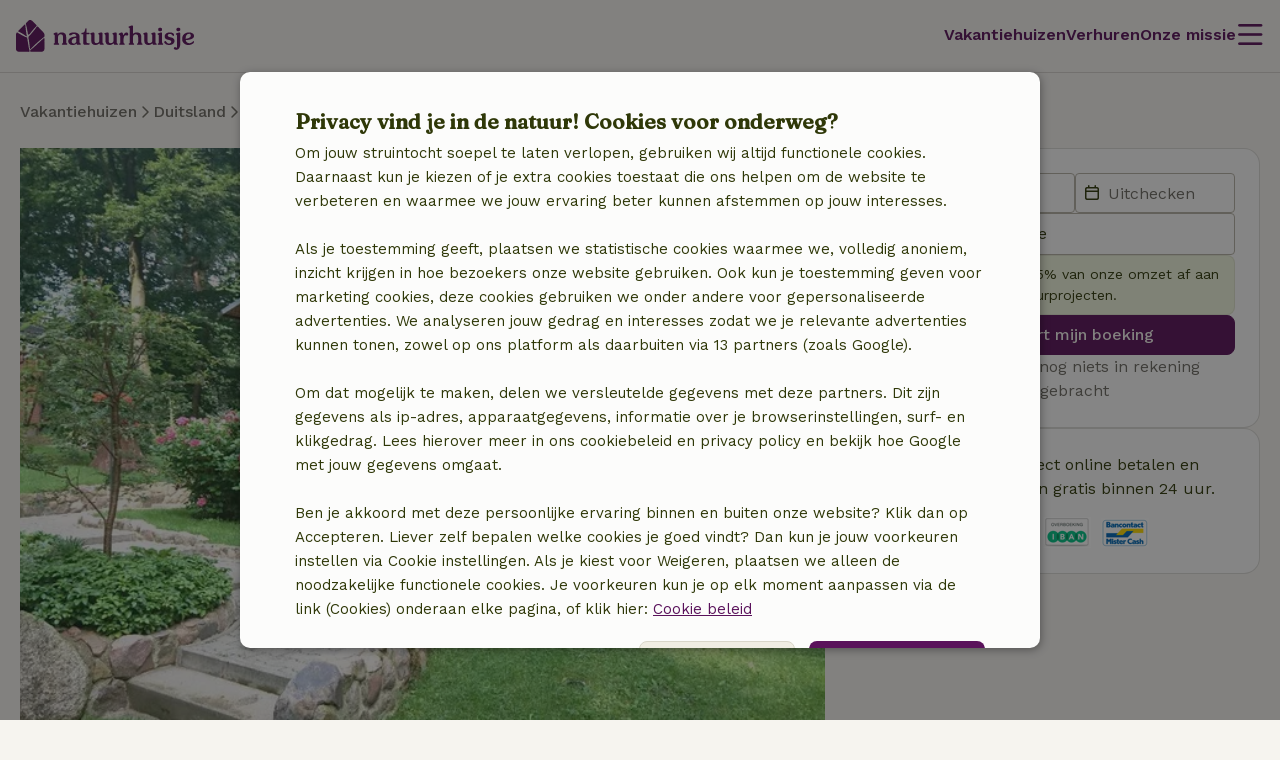

--- FILE ---
content_type: text/html; charset=UTF-8
request_url: https://www.natuurhuisje.be/vakantiehuisje/40959
body_size: 28728
content:
<!DOCTYPE html>

<html lang="nl" data-language="nl" data-locale="nl_BE" data-icu-locale="nl-BE" data-env="prod" data-deployment-env="prod">
<head>
        
        

<meta name="logged_in" content="false"/>
<meta name="content_group" content="house-detail"/>
<meta name="site_section" content="other"/>
<meta name="user_type" content="unregistered" />
<meta name="currency" content="EUR" />

    <meta data-type="experiment" name="experiment_AA_test" content="1" />


        
        <meta charset="utf-8" />
    <meta http-equiv="X-UA-Compatible" content="IE=edge" /><script type="text/javascript">(window.NREUM||(NREUM={})).init={privacy:{cookies_enabled:true},ajax:{deny_list:[]},feature_flags:["experimental.resources","soft_nav"],performance:{capture_marks:false,capture_detail:false,capture_measures:true},distributed_tracing:{enabled:true}};(window.NREUM||(NREUM={})).loader_config={agentID:"538609534",accountID:"4483571",trustKey:"4483571",licenseKey:"NRJS-31ca1f38c342498cea5",applicationID:"537577888",browserID:"538609534"};;/*! For license information please see nr-loader-rum-1.308.0.min.js.LICENSE.txt */
(()=>{var e,t,r={163:(e,t,r)=>{"use strict";r.d(t,{j:()=>E});var n=r(384),i=r(1741);var a=r(2555);r(860).K7.genericEvents;const s="experimental.resources",o="register",c=e=>{if(!e||"string"!=typeof e)return!1;try{document.createDocumentFragment().querySelector(e)}catch{return!1}return!0};var d=r(2614),u=r(944),l=r(8122);const f="[data-nr-mask]",g=e=>(0,l.a)(e,(()=>{const e={feature_flags:[],experimental:{allow_registered_children:!1,resources:!1},mask_selector:"*",block_selector:"[data-nr-block]",mask_input_options:{color:!1,date:!1,"datetime-local":!1,email:!1,month:!1,number:!1,range:!1,search:!1,tel:!1,text:!1,time:!1,url:!1,week:!1,textarea:!1,select:!1,password:!0}};return{ajax:{deny_list:void 0,block_internal:!0,enabled:!0,autoStart:!0},api:{get allow_registered_children(){return e.feature_flags.includes(o)||e.experimental.allow_registered_children},set allow_registered_children(t){e.experimental.allow_registered_children=t},duplicate_registered_data:!1},browser_consent_mode:{enabled:!1},distributed_tracing:{enabled:void 0,exclude_newrelic_header:void 0,cors_use_newrelic_header:void 0,cors_use_tracecontext_headers:void 0,allowed_origins:void 0},get feature_flags(){return e.feature_flags},set feature_flags(t){e.feature_flags=t},generic_events:{enabled:!0,autoStart:!0},harvest:{interval:30},jserrors:{enabled:!0,autoStart:!0},logging:{enabled:!0,autoStart:!0},metrics:{enabled:!0,autoStart:!0},obfuscate:void 0,page_action:{enabled:!0},page_view_event:{enabled:!0,autoStart:!0},page_view_timing:{enabled:!0,autoStart:!0},performance:{capture_marks:!1,capture_measures:!1,capture_detail:!0,resources:{get enabled(){return e.feature_flags.includes(s)||e.experimental.resources},set enabled(t){e.experimental.resources=t},asset_types:[],first_party_domains:[],ignore_newrelic:!0}},privacy:{cookies_enabled:!0},proxy:{assets:void 0,beacon:void 0},session:{expiresMs:d.wk,inactiveMs:d.BB},session_replay:{autoStart:!0,enabled:!1,preload:!1,sampling_rate:10,error_sampling_rate:100,collect_fonts:!1,inline_images:!1,fix_stylesheets:!0,mask_all_inputs:!0,get mask_text_selector(){return e.mask_selector},set mask_text_selector(t){c(t)?e.mask_selector="".concat(t,",").concat(f):""===t||null===t?e.mask_selector=f:(0,u.R)(5,t)},get block_class(){return"nr-block"},get ignore_class(){return"nr-ignore"},get mask_text_class(){return"nr-mask"},get block_selector(){return e.block_selector},set block_selector(t){c(t)?e.block_selector+=",".concat(t):""!==t&&(0,u.R)(6,t)},get mask_input_options(){return e.mask_input_options},set mask_input_options(t){t&&"object"==typeof t?e.mask_input_options={...t,password:!0}:(0,u.R)(7,t)}},session_trace:{enabled:!0,autoStart:!0},soft_navigations:{enabled:!0,autoStart:!0},spa:{enabled:!0,autoStart:!0},ssl:void 0,user_actions:{enabled:!0,elementAttributes:["id","className","tagName","type"]}}})());var p=r(6154),m=r(9324);let h=0;const v={buildEnv:m.F3,distMethod:m.Xs,version:m.xv,originTime:p.WN},b={consented:!1},y={appMetadata:{},get consented(){return this.session?.state?.consent||b.consented},set consented(e){b.consented=e},customTransaction:void 0,denyList:void 0,disabled:!1,harvester:void 0,isolatedBacklog:!1,isRecording:!1,loaderType:void 0,maxBytes:3e4,obfuscator:void 0,onerror:void 0,ptid:void 0,releaseIds:{},session:void 0,timeKeeper:void 0,registeredEntities:[],jsAttributesMetadata:{bytes:0},get harvestCount(){return++h}},_=e=>{const t=(0,l.a)(e,y),r=Object.keys(v).reduce((e,t)=>(e[t]={value:v[t],writable:!1,configurable:!0,enumerable:!0},e),{});return Object.defineProperties(t,r)};var w=r(5701);const x=e=>{const t=e.startsWith("http");e+="/",r.p=t?e:"https://"+e};var R=r(7836),k=r(3241);const A={accountID:void 0,trustKey:void 0,agentID:void 0,licenseKey:void 0,applicationID:void 0,xpid:void 0},S=e=>(0,l.a)(e,A),T=new Set;function E(e,t={},r,s){let{init:o,info:c,loader_config:d,runtime:u={},exposed:l=!0}=t;if(!c){const e=(0,n.pV)();o=e.init,c=e.info,d=e.loader_config}e.init=g(o||{}),e.loader_config=S(d||{}),c.jsAttributes??={},p.bv&&(c.jsAttributes.isWorker=!0),e.info=(0,a.D)(c);const f=e.init,m=[c.beacon,c.errorBeacon];T.has(e.agentIdentifier)||(f.proxy.assets&&(x(f.proxy.assets),m.push(f.proxy.assets)),f.proxy.beacon&&m.push(f.proxy.beacon),e.beacons=[...m],function(e){const t=(0,n.pV)();Object.getOwnPropertyNames(i.W.prototype).forEach(r=>{const n=i.W.prototype[r];if("function"!=typeof n||"constructor"===n)return;let a=t[r];e[r]&&!1!==e.exposed&&"micro-agent"!==e.runtime?.loaderType&&(t[r]=(...t)=>{const n=e[r](...t);return a?a(...t):n})})}(e),(0,n.US)("activatedFeatures",w.B)),u.denyList=[...f.ajax.deny_list||[],...f.ajax.block_internal?m:[]],u.ptid=e.agentIdentifier,u.loaderType=r,e.runtime=_(u),T.has(e.agentIdentifier)||(e.ee=R.ee.get(e.agentIdentifier),e.exposed=l,(0,k.W)({agentIdentifier:e.agentIdentifier,drained:!!w.B?.[e.agentIdentifier],type:"lifecycle",name:"initialize",feature:void 0,data:e.config})),T.add(e.agentIdentifier)}},384:(e,t,r)=>{"use strict";r.d(t,{NT:()=>s,US:()=>u,Zm:()=>o,bQ:()=>d,dV:()=>c,pV:()=>l});var n=r(6154),i=r(1863),a=r(1910);const s={beacon:"bam.nr-data.net",errorBeacon:"bam.nr-data.net"};function o(){return n.gm.NREUM||(n.gm.NREUM={}),void 0===n.gm.newrelic&&(n.gm.newrelic=n.gm.NREUM),n.gm.NREUM}function c(){let e=o();return e.o||(e.o={ST:n.gm.setTimeout,SI:n.gm.setImmediate||n.gm.setInterval,CT:n.gm.clearTimeout,XHR:n.gm.XMLHttpRequest,REQ:n.gm.Request,EV:n.gm.Event,PR:n.gm.Promise,MO:n.gm.MutationObserver,FETCH:n.gm.fetch,WS:n.gm.WebSocket},(0,a.i)(...Object.values(e.o))),e}function d(e,t){let r=o();r.initializedAgents??={},t.initializedAt={ms:(0,i.t)(),date:new Date},r.initializedAgents[e]=t}function u(e,t){o()[e]=t}function l(){return function(){let e=o();const t=e.info||{};e.info={beacon:s.beacon,errorBeacon:s.errorBeacon,...t}}(),function(){let e=o();const t=e.init||{};e.init={...t}}(),c(),function(){let e=o();const t=e.loader_config||{};e.loader_config={...t}}(),o()}},782:(e,t,r)=>{"use strict";r.d(t,{T:()=>n});const n=r(860).K7.pageViewTiming},860:(e,t,r)=>{"use strict";r.d(t,{$J:()=>u,K7:()=>c,P3:()=>d,XX:()=>i,Yy:()=>o,df:()=>a,qY:()=>n,v4:()=>s});const n="events",i="jserrors",a="browser/blobs",s="rum",o="browser/logs",c={ajax:"ajax",genericEvents:"generic_events",jserrors:i,logging:"logging",metrics:"metrics",pageAction:"page_action",pageViewEvent:"page_view_event",pageViewTiming:"page_view_timing",sessionReplay:"session_replay",sessionTrace:"session_trace",softNav:"soft_navigations",spa:"spa"},d={[c.pageViewEvent]:1,[c.pageViewTiming]:2,[c.metrics]:3,[c.jserrors]:4,[c.spa]:5,[c.ajax]:6,[c.sessionTrace]:7,[c.softNav]:8,[c.sessionReplay]:9,[c.logging]:10,[c.genericEvents]:11},u={[c.pageViewEvent]:s,[c.pageViewTiming]:n,[c.ajax]:n,[c.spa]:n,[c.softNav]:n,[c.metrics]:i,[c.jserrors]:i,[c.sessionTrace]:a,[c.sessionReplay]:a,[c.logging]:o,[c.genericEvents]:"ins"}},944:(e,t,r)=>{"use strict";r.d(t,{R:()=>i});var n=r(3241);function i(e,t){"function"==typeof console.debug&&(console.debug("New Relic Warning: https://github.com/newrelic/newrelic-browser-agent/blob/main/docs/warning-codes.md#".concat(e),t),(0,n.W)({agentIdentifier:null,drained:null,type:"data",name:"warn",feature:"warn",data:{code:e,secondary:t}}))}},1687:(e,t,r)=>{"use strict";r.d(t,{Ak:()=>d,Ze:()=>f,x3:()=>u});var n=r(3241),i=r(7836),a=r(3606),s=r(860),o=r(2646);const c={};function d(e,t){const r={staged:!1,priority:s.P3[t]||0};l(e),c[e].get(t)||c[e].set(t,r)}function u(e,t){e&&c[e]&&(c[e].get(t)&&c[e].delete(t),p(e,t,!1),c[e].size&&g(e))}function l(e){if(!e)throw new Error("agentIdentifier required");c[e]||(c[e]=new Map)}function f(e="",t="feature",r=!1){if(l(e),!e||!c[e].get(t)||r)return p(e,t);c[e].get(t).staged=!0,g(e)}function g(e){const t=Array.from(c[e]);t.every(([e,t])=>t.staged)&&(t.sort((e,t)=>e[1].priority-t[1].priority),t.forEach(([t])=>{c[e].delete(t),p(e,t)}))}function p(e,t,r=!0){const s=e?i.ee.get(e):i.ee,c=a.i.handlers;if(!s.aborted&&s.backlog&&c){if((0,n.W)({agentIdentifier:e,type:"lifecycle",name:"drain",feature:t}),r){const e=s.backlog[t],r=c[t];if(r){for(let t=0;e&&t<e.length;++t)m(e[t],r);Object.entries(r).forEach(([e,t])=>{Object.values(t||{}).forEach(t=>{t[0]?.on&&t[0]?.context()instanceof o.y&&t[0].on(e,t[1])})})}}s.isolatedBacklog||delete c[t],s.backlog[t]=null,s.emit("drain-"+t,[])}}function m(e,t){var r=e[1];Object.values(t[r]||{}).forEach(t=>{var r=e[0];if(t[0]===r){var n=t[1],i=e[3],a=e[2];n.apply(i,a)}})}},1738:(e,t,r)=>{"use strict";r.d(t,{U:()=>g,Y:()=>f});var n=r(3241),i=r(9908),a=r(1863),s=r(944),o=r(5701),c=r(3969),d=r(8362),u=r(860),l=r(4261);function f(e,t,r,a){const f=a||r;!f||f[e]&&f[e]!==d.d.prototype[e]||(f[e]=function(){(0,i.p)(c.xV,["API/"+e+"/called"],void 0,u.K7.metrics,r.ee),(0,n.W)({agentIdentifier:r.agentIdentifier,drained:!!o.B?.[r.agentIdentifier],type:"data",name:"api",feature:l.Pl+e,data:{}});try{return t.apply(this,arguments)}catch(e){(0,s.R)(23,e)}})}function g(e,t,r,n,s){const o=e.info;null===r?delete o.jsAttributes[t]:o.jsAttributes[t]=r,(s||null===r)&&(0,i.p)(l.Pl+n,[(0,a.t)(),t,r],void 0,"session",e.ee)}},1741:(e,t,r)=>{"use strict";r.d(t,{W:()=>a});var n=r(944),i=r(4261);class a{#e(e,...t){if(this[e]!==a.prototype[e])return this[e](...t);(0,n.R)(35,e)}addPageAction(e,t){return this.#e(i.hG,e,t)}register(e){return this.#e(i.eY,e)}recordCustomEvent(e,t){return this.#e(i.fF,e,t)}setPageViewName(e,t){return this.#e(i.Fw,e,t)}setCustomAttribute(e,t,r){return this.#e(i.cD,e,t,r)}noticeError(e,t){return this.#e(i.o5,e,t)}setUserId(e,t=!1){return this.#e(i.Dl,e,t)}setApplicationVersion(e){return this.#e(i.nb,e)}setErrorHandler(e){return this.#e(i.bt,e)}addRelease(e,t){return this.#e(i.k6,e,t)}log(e,t){return this.#e(i.$9,e,t)}start(){return this.#e(i.d3)}finished(e){return this.#e(i.BL,e)}recordReplay(){return this.#e(i.CH)}pauseReplay(){return this.#e(i.Tb)}addToTrace(e){return this.#e(i.U2,e)}setCurrentRouteName(e){return this.#e(i.PA,e)}interaction(e){return this.#e(i.dT,e)}wrapLogger(e,t,r){return this.#e(i.Wb,e,t,r)}measure(e,t){return this.#e(i.V1,e,t)}consent(e){return this.#e(i.Pv,e)}}},1863:(e,t,r)=>{"use strict";function n(){return Math.floor(performance.now())}r.d(t,{t:()=>n})},1910:(e,t,r)=>{"use strict";r.d(t,{i:()=>a});var n=r(944);const i=new Map;function a(...e){return e.every(e=>{if(i.has(e))return i.get(e);const t="function"==typeof e?e.toString():"",r=t.includes("[native code]"),a=t.includes("nrWrapper");return r||a||(0,n.R)(64,e?.name||t),i.set(e,r),r})}},2555:(e,t,r)=>{"use strict";r.d(t,{D:()=>o,f:()=>s});var n=r(384),i=r(8122);const a={beacon:n.NT.beacon,errorBeacon:n.NT.errorBeacon,licenseKey:void 0,applicationID:void 0,sa:void 0,queueTime:void 0,applicationTime:void 0,ttGuid:void 0,user:void 0,account:void 0,product:void 0,extra:void 0,jsAttributes:{},userAttributes:void 0,atts:void 0,transactionName:void 0,tNamePlain:void 0};function s(e){try{return!!e.licenseKey&&!!e.errorBeacon&&!!e.applicationID}catch(e){return!1}}const o=e=>(0,i.a)(e,a)},2614:(e,t,r)=>{"use strict";r.d(t,{BB:()=>s,H3:()=>n,g:()=>d,iL:()=>c,tS:()=>o,uh:()=>i,wk:()=>a});const n="NRBA",i="SESSION",a=144e5,s=18e5,o={STARTED:"session-started",PAUSE:"session-pause",RESET:"session-reset",RESUME:"session-resume",UPDATE:"session-update"},c={SAME_TAB:"same-tab",CROSS_TAB:"cross-tab"},d={OFF:0,FULL:1,ERROR:2}},2646:(e,t,r)=>{"use strict";r.d(t,{y:()=>n});class n{constructor(e){this.contextId=e}}},2843:(e,t,r)=>{"use strict";r.d(t,{G:()=>a,u:()=>i});var n=r(3878);function i(e,t=!1,r,i){(0,n.DD)("visibilitychange",function(){if(t)return void("hidden"===document.visibilityState&&e());e(document.visibilityState)},r,i)}function a(e,t,r){(0,n.sp)("pagehide",e,t,r)}},3241:(e,t,r)=>{"use strict";r.d(t,{W:()=>a});var n=r(6154);const i="newrelic";function a(e={}){try{n.gm.dispatchEvent(new CustomEvent(i,{detail:e}))}catch(e){}}},3606:(e,t,r)=>{"use strict";r.d(t,{i:()=>a});var n=r(9908);a.on=s;var i=a.handlers={};function a(e,t,r,a){s(a||n.d,i,e,t,r)}function s(e,t,r,i,a){a||(a="feature"),e||(e=n.d);var s=t[a]=t[a]||{};(s[r]=s[r]||[]).push([e,i])}},3878:(e,t,r)=>{"use strict";function n(e,t){return{capture:e,passive:!1,signal:t}}function i(e,t,r=!1,i){window.addEventListener(e,t,n(r,i))}function a(e,t,r=!1,i){document.addEventListener(e,t,n(r,i))}r.d(t,{DD:()=>a,jT:()=>n,sp:()=>i})},3969:(e,t,r)=>{"use strict";r.d(t,{TZ:()=>n,XG:()=>o,rs:()=>i,xV:()=>s,z_:()=>a});const n=r(860).K7.metrics,i="sm",a="cm",s="storeSupportabilityMetrics",o="storeEventMetrics"},4234:(e,t,r)=>{"use strict";r.d(t,{W:()=>a});var n=r(7836),i=r(1687);class a{constructor(e,t){this.agentIdentifier=e,this.ee=n.ee.get(e),this.featureName=t,this.blocked=!1}deregisterDrain(){(0,i.x3)(this.agentIdentifier,this.featureName)}}},4261:(e,t,r)=>{"use strict";r.d(t,{$9:()=>d,BL:()=>o,CH:()=>g,Dl:()=>_,Fw:()=>y,PA:()=>h,Pl:()=>n,Pv:()=>k,Tb:()=>l,U2:()=>a,V1:()=>R,Wb:()=>x,bt:()=>b,cD:()=>v,d3:()=>w,dT:()=>c,eY:()=>p,fF:()=>f,hG:()=>i,k6:()=>s,nb:()=>m,o5:()=>u});const n="api-",i="addPageAction",a="addToTrace",s="addRelease",o="finished",c="interaction",d="log",u="noticeError",l="pauseReplay",f="recordCustomEvent",g="recordReplay",p="register",m="setApplicationVersion",h="setCurrentRouteName",v="setCustomAttribute",b="setErrorHandler",y="setPageViewName",_="setUserId",w="start",x="wrapLogger",R="measure",k="consent"},5289:(e,t,r)=>{"use strict";r.d(t,{GG:()=>s,Qr:()=>c,sB:()=>o});var n=r(3878),i=r(6389);function a(){return"undefined"==typeof document||"complete"===document.readyState}function s(e,t){if(a())return e();const r=(0,i.J)(e),s=setInterval(()=>{a()&&(clearInterval(s),r())},500);(0,n.sp)("load",r,t)}function o(e){if(a())return e();(0,n.DD)("DOMContentLoaded",e)}function c(e){if(a())return e();(0,n.sp)("popstate",e)}},5607:(e,t,r)=>{"use strict";r.d(t,{W:()=>n});const n=(0,r(9566).bz)()},5701:(e,t,r)=>{"use strict";r.d(t,{B:()=>a,t:()=>s});var n=r(3241);const i=new Set,a={};function s(e,t){const r=t.agentIdentifier;a[r]??={},e&&"object"==typeof e&&(i.has(r)||(t.ee.emit("rumresp",[e]),a[r]=e,i.add(r),(0,n.W)({agentIdentifier:r,loaded:!0,drained:!0,type:"lifecycle",name:"load",feature:void 0,data:e})))}},6154:(e,t,r)=>{"use strict";r.d(t,{OF:()=>c,RI:()=>i,WN:()=>u,bv:()=>a,eN:()=>l,gm:()=>s,mw:()=>o,sb:()=>d});var n=r(1863);const i="undefined"!=typeof window&&!!window.document,a="undefined"!=typeof WorkerGlobalScope&&("undefined"!=typeof self&&self instanceof WorkerGlobalScope&&self.navigator instanceof WorkerNavigator||"undefined"!=typeof globalThis&&globalThis instanceof WorkerGlobalScope&&globalThis.navigator instanceof WorkerNavigator),s=i?window:"undefined"!=typeof WorkerGlobalScope&&("undefined"!=typeof self&&self instanceof WorkerGlobalScope&&self||"undefined"!=typeof globalThis&&globalThis instanceof WorkerGlobalScope&&globalThis),o=Boolean("hidden"===s?.document?.visibilityState),c=/iPad|iPhone|iPod/.test(s.navigator?.userAgent),d=c&&"undefined"==typeof SharedWorker,u=((()=>{const e=s.navigator?.userAgent?.match(/Firefox[/\s](\d+\.\d+)/);Array.isArray(e)&&e.length>=2&&e[1]})(),Date.now()-(0,n.t)()),l=()=>"undefined"!=typeof PerformanceNavigationTiming&&s?.performance?.getEntriesByType("navigation")?.[0]?.responseStart},6389:(e,t,r)=>{"use strict";function n(e,t=500,r={}){const n=r?.leading||!1;let i;return(...r)=>{n&&void 0===i&&(e.apply(this,r),i=setTimeout(()=>{i=clearTimeout(i)},t)),n||(clearTimeout(i),i=setTimeout(()=>{e.apply(this,r)},t))}}function i(e){let t=!1;return(...r)=>{t||(t=!0,e.apply(this,r))}}r.d(t,{J:()=>i,s:()=>n})},6630:(e,t,r)=>{"use strict";r.d(t,{T:()=>n});const n=r(860).K7.pageViewEvent},7699:(e,t,r)=>{"use strict";r.d(t,{It:()=>a,KC:()=>o,No:()=>i,qh:()=>s});var n=r(860);const i=16e3,a=1e6,s="SESSION_ERROR",o={[n.K7.logging]:!0,[n.K7.genericEvents]:!1,[n.K7.jserrors]:!1,[n.K7.ajax]:!1}},7836:(e,t,r)=>{"use strict";r.d(t,{P:()=>o,ee:()=>c});var n=r(384),i=r(8990),a=r(2646),s=r(5607);const o="nr@context:".concat(s.W),c=function e(t,r){var n={},s={},u={},l=!1;try{l=16===r.length&&d.initializedAgents?.[r]?.runtime.isolatedBacklog}catch(e){}var f={on:p,addEventListener:p,removeEventListener:function(e,t){var r=n[e];if(!r)return;for(var i=0;i<r.length;i++)r[i]===t&&r.splice(i,1)},emit:function(e,r,n,i,a){!1!==a&&(a=!0);if(c.aborted&&!i)return;t&&a&&t.emit(e,r,n);var o=g(n);m(e).forEach(e=>{e.apply(o,r)});var d=v()[s[e]];d&&d.push([f,e,r,o]);return o},get:h,listeners:m,context:g,buffer:function(e,t){const r=v();if(t=t||"feature",f.aborted)return;Object.entries(e||{}).forEach(([e,n])=>{s[n]=t,t in r||(r[t]=[])})},abort:function(){f._aborted=!0,Object.keys(f.backlog).forEach(e=>{delete f.backlog[e]})},isBuffering:function(e){return!!v()[s[e]]},debugId:r,backlog:l?{}:t&&"object"==typeof t.backlog?t.backlog:{},isolatedBacklog:l};return Object.defineProperty(f,"aborted",{get:()=>{let e=f._aborted||!1;return e||(t&&(e=t.aborted),e)}}),f;function g(e){return e&&e instanceof a.y?e:e?(0,i.I)(e,o,()=>new a.y(o)):new a.y(o)}function p(e,t){n[e]=m(e).concat(t)}function m(e){return n[e]||[]}function h(t){return u[t]=u[t]||e(f,t)}function v(){return f.backlog}}(void 0,"globalEE"),d=(0,n.Zm)();d.ee||(d.ee=c)},8122:(e,t,r)=>{"use strict";r.d(t,{a:()=>i});var n=r(944);function i(e,t){try{if(!e||"object"!=typeof e)return(0,n.R)(3);if(!t||"object"!=typeof t)return(0,n.R)(4);const r=Object.create(Object.getPrototypeOf(t),Object.getOwnPropertyDescriptors(t)),a=0===Object.keys(r).length?e:r;for(let s in a)if(void 0!==e[s])try{if(null===e[s]){r[s]=null;continue}Array.isArray(e[s])&&Array.isArray(t[s])?r[s]=Array.from(new Set([...e[s],...t[s]])):"object"==typeof e[s]&&"object"==typeof t[s]?r[s]=i(e[s],t[s]):r[s]=e[s]}catch(e){r[s]||(0,n.R)(1,e)}return r}catch(e){(0,n.R)(2,e)}}},8362:(e,t,r)=>{"use strict";r.d(t,{d:()=>a});var n=r(9566),i=r(1741);class a extends i.W{agentIdentifier=(0,n.LA)(16)}},8374:(e,t,r)=>{r.nc=(()=>{try{return document?.currentScript?.nonce}catch(e){}return""})()},8990:(e,t,r)=>{"use strict";r.d(t,{I:()=>i});var n=Object.prototype.hasOwnProperty;function i(e,t,r){if(n.call(e,t))return e[t];var i=r();if(Object.defineProperty&&Object.keys)try{return Object.defineProperty(e,t,{value:i,writable:!0,enumerable:!1}),i}catch(e){}return e[t]=i,i}},9324:(e,t,r)=>{"use strict";r.d(t,{F3:()=>i,Xs:()=>a,xv:()=>n});const n="1.308.0",i="PROD",a="CDN"},9566:(e,t,r)=>{"use strict";r.d(t,{LA:()=>o,bz:()=>s});var n=r(6154);const i="xxxxxxxx-xxxx-4xxx-yxxx-xxxxxxxxxxxx";function a(e,t){return e?15&e[t]:16*Math.random()|0}function s(){const e=n.gm?.crypto||n.gm?.msCrypto;let t,r=0;return e&&e.getRandomValues&&(t=e.getRandomValues(new Uint8Array(30))),i.split("").map(e=>"x"===e?a(t,r++).toString(16):"y"===e?(3&a()|8).toString(16):e).join("")}function o(e){const t=n.gm?.crypto||n.gm?.msCrypto;let r,i=0;t&&t.getRandomValues&&(r=t.getRandomValues(new Uint8Array(e)));const s=[];for(var o=0;o<e;o++)s.push(a(r,i++).toString(16));return s.join("")}},9908:(e,t,r)=>{"use strict";r.d(t,{d:()=>n,p:()=>i});var n=r(7836).ee.get("handle");function i(e,t,r,i,a){a?(a.buffer([e],i),a.emit(e,t,r)):(n.buffer([e],i),n.emit(e,t,r))}}},n={};function i(e){var t=n[e];if(void 0!==t)return t.exports;var a=n[e]={exports:{}};return r[e](a,a.exports,i),a.exports}i.m=r,i.d=(e,t)=>{for(var r in t)i.o(t,r)&&!i.o(e,r)&&Object.defineProperty(e,r,{enumerable:!0,get:t[r]})},i.f={},i.e=e=>Promise.all(Object.keys(i.f).reduce((t,r)=>(i.f[r](e,t),t),[])),i.u=e=>"nr-rum-1.308.0.min.js",i.o=(e,t)=>Object.prototype.hasOwnProperty.call(e,t),e={},t="NRBA-1.308.0.PROD:",i.l=(r,n,a,s)=>{if(e[r])e[r].push(n);else{var o,c;if(void 0!==a)for(var d=document.getElementsByTagName("script"),u=0;u<d.length;u++){var l=d[u];if(l.getAttribute("src")==r||l.getAttribute("data-webpack")==t+a){o=l;break}}if(!o){c=!0;var f={296:"sha512-+MIMDsOcckGXa1EdWHqFNv7P+JUkd5kQwCBr3KE6uCvnsBNUrdSt4a/3/L4j4TxtnaMNjHpza2/erNQbpacJQA=="};(o=document.createElement("script")).charset="utf-8",i.nc&&o.setAttribute("nonce",i.nc),o.setAttribute("data-webpack",t+a),o.src=r,0!==o.src.indexOf(window.location.origin+"/")&&(o.crossOrigin="anonymous"),f[s]&&(o.integrity=f[s])}e[r]=[n];var g=(t,n)=>{o.onerror=o.onload=null,clearTimeout(p);var i=e[r];if(delete e[r],o.parentNode&&o.parentNode.removeChild(o),i&&i.forEach(e=>e(n)),t)return t(n)},p=setTimeout(g.bind(null,void 0,{type:"timeout",target:o}),12e4);o.onerror=g.bind(null,o.onerror),o.onload=g.bind(null,o.onload),c&&document.head.appendChild(o)}},i.r=e=>{"undefined"!=typeof Symbol&&Symbol.toStringTag&&Object.defineProperty(e,Symbol.toStringTag,{value:"Module"}),Object.defineProperty(e,"__esModule",{value:!0})},i.p="https://js-agent.newrelic.com/",(()=>{var e={374:0,840:0};i.f.j=(t,r)=>{var n=i.o(e,t)?e[t]:void 0;if(0!==n)if(n)r.push(n[2]);else{var a=new Promise((r,i)=>n=e[t]=[r,i]);r.push(n[2]=a);var s=i.p+i.u(t),o=new Error;i.l(s,r=>{if(i.o(e,t)&&(0!==(n=e[t])&&(e[t]=void 0),n)){var a=r&&("load"===r.type?"missing":r.type),s=r&&r.target&&r.target.src;o.message="Loading chunk "+t+" failed: ("+a+": "+s+")",o.name="ChunkLoadError",o.type=a,o.request=s,n[1](o)}},"chunk-"+t,t)}};var t=(t,r)=>{var n,a,[s,o,c]=r,d=0;if(s.some(t=>0!==e[t])){for(n in o)i.o(o,n)&&(i.m[n]=o[n]);if(c)c(i)}for(t&&t(r);d<s.length;d++)a=s[d],i.o(e,a)&&e[a]&&e[a][0](),e[a]=0},r=self["webpackChunk:NRBA-1.308.0.PROD"]=self["webpackChunk:NRBA-1.308.0.PROD"]||[];r.forEach(t.bind(null,0)),r.push=t.bind(null,r.push.bind(r))})(),(()=>{"use strict";i(8374);var e=i(8362),t=i(860);const r=Object.values(t.K7);var n=i(163);var a=i(9908),s=i(1863),o=i(4261),c=i(1738);var d=i(1687),u=i(4234),l=i(5289),f=i(6154),g=i(944),p=i(384);const m=e=>f.RI&&!0===e?.privacy.cookies_enabled;function h(e){return!!(0,p.dV)().o.MO&&m(e)&&!0===e?.session_trace.enabled}var v=i(6389),b=i(7699);class y extends u.W{constructor(e,t){super(e.agentIdentifier,t),this.agentRef=e,this.abortHandler=void 0,this.featAggregate=void 0,this.loadedSuccessfully=void 0,this.onAggregateImported=new Promise(e=>{this.loadedSuccessfully=e}),this.deferred=Promise.resolve(),!1===e.init[this.featureName].autoStart?this.deferred=new Promise((t,r)=>{this.ee.on("manual-start-all",(0,v.J)(()=>{(0,d.Ak)(e.agentIdentifier,this.featureName),t()}))}):(0,d.Ak)(e.agentIdentifier,t)}importAggregator(e,t,r={}){if(this.featAggregate)return;const n=async()=>{let n;await this.deferred;try{if(m(e.init)){const{setupAgentSession:t}=await i.e(296).then(i.bind(i,3305));n=t(e)}}catch(e){(0,g.R)(20,e),this.ee.emit("internal-error",[e]),(0,a.p)(b.qh,[e],void 0,this.featureName,this.ee)}try{if(!this.#t(this.featureName,n,e.init))return(0,d.Ze)(this.agentIdentifier,this.featureName),void this.loadedSuccessfully(!1);const{Aggregate:i}=await t();this.featAggregate=new i(e,r),e.runtime.harvester.initializedAggregates.push(this.featAggregate),this.loadedSuccessfully(!0)}catch(e){(0,g.R)(34,e),this.abortHandler?.(),(0,d.Ze)(this.agentIdentifier,this.featureName,!0),this.loadedSuccessfully(!1),this.ee&&this.ee.abort()}};f.RI?(0,l.GG)(()=>n(),!0):n()}#t(e,r,n){if(this.blocked)return!1;switch(e){case t.K7.sessionReplay:return h(n)&&!!r;case t.K7.sessionTrace:return!!r;default:return!0}}}var _=i(6630),w=i(2614),x=i(3241);class R extends y{static featureName=_.T;constructor(e){var t;super(e,_.T),this.setupInspectionEvents(e.agentIdentifier),t=e,(0,c.Y)(o.Fw,function(e,r){"string"==typeof e&&("/"!==e.charAt(0)&&(e="/"+e),t.runtime.customTransaction=(r||"http://custom.transaction")+e,(0,a.p)(o.Pl+o.Fw,[(0,s.t)()],void 0,void 0,t.ee))},t),this.importAggregator(e,()=>i.e(296).then(i.bind(i,3943)))}setupInspectionEvents(e){const t=(t,r)=>{t&&(0,x.W)({agentIdentifier:e,timeStamp:t.timeStamp,loaded:"complete"===t.target.readyState,type:"window",name:r,data:t.target.location+""})};(0,l.sB)(e=>{t(e,"DOMContentLoaded")}),(0,l.GG)(e=>{t(e,"load")}),(0,l.Qr)(e=>{t(e,"navigate")}),this.ee.on(w.tS.UPDATE,(t,r)=>{(0,x.W)({agentIdentifier:e,type:"lifecycle",name:"session",data:r})})}}class k extends e.d{constructor(e){var t;(super(),f.gm)?(this.features={},(0,p.bQ)(this.agentIdentifier,this),this.desiredFeatures=new Set(e.features||[]),this.desiredFeatures.add(R),(0,n.j)(this,e,e.loaderType||"agent"),t=this,(0,c.Y)(o.cD,function(e,r,n=!1){if("string"==typeof e){if(["string","number","boolean"].includes(typeof r)||null===r)return(0,c.U)(t,e,r,o.cD,n);(0,g.R)(40,typeof r)}else(0,g.R)(39,typeof e)},t),function(e){(0,c.Y)(o.Dl,function(t,r=!1){if("string"!=typeof t&&null!==t)return void(0,g.R)(41,typeof t);const n=e.info.jsAttributes["enduser.id"];r&&null!=n&&n!==t?(0,a.p)(o.Pl+"setUserIdAndResetSession",[t],void 0,"session",e.ee):(0,c.U)(e,"enduser.id",t,o.Dl,!0)},e)}(this),function(e){(0,c.Y)(o.nb,function(t){if("string"==typeof t||null===t)return(0,c.U)(e,"application.version",t,o.nb,!1);(0,g.R)(42,typeof t)},e)}(this),function(e){(0,c.Y)(o.d3,function(){e.ee.emit("manual-start-all")},e)}(this),function(e){(0,c.Y)(o.Pv,function(t=!0){if("boolean"==typeof t){if((0,a.p)(o.Pl+o.Pv,[t],void 0,"session",e.ee),e.runtime.consented=t,t){const t=e.features.page_view_event;t.onAggregateImported.then(e=>{const r=t.featAggregate;e&&!r.sentRum&&r.sendRum()})}}else(0,g.R)(65,typeof t)},e)}(this),this.run()):(0,g.R)(21)}get config(){return{info:this.info,init:this.init,loader_config:this.loader_config,runtime:this.runtime}}get api(){return this}run(){try{const e=function(e){const t={};return r.forEach(r=>{t[r]=!!e[r]?.enabled}),t}(this.init),n=[...this.desiredFeatures];n.sort((e,r)=>t.P3[e.featureName]-t.P3[r.featureName]),n.forEach(r=>{if(!e[r.featureName]&&r.featureName!==t.K7.pageViewEvent)return;if(r.featureName===t.K7.spa)return void(0,g.R)(67);const n=function(e){switch(e){case t.K7.ajax:return[t.K7.jserrors];case t.K7.sessionTrace:return[t.K7.ajax,t.K7.pageViewEvent];case t.K7.sessionReplay:return[t.K7.sessionTrace];case t.K7.pageViewTiming:return[t.K7.pageViewEvent];default:return[]}}(r.featureName).filter(e=>!(e in this.features));n.length>0&&(0,g.R)(36,{targetFeature:r.featureName,missingDependencies:n}),this.features[r.featureName]=new r(this)})}catch(e){(0,g.R)(22,e);for(const e in this.features)this.features[e].abortHandler?.();const t=(0,p.Zm)();delete t.initializedAgents[this.agentIdentifier]?.features,delete this.sharedAggregator;return t.ee.get(this.agentIdentifier).abort(),!1}}}var A=i(2843),S=i(782);class T extends y{static featureName=S.T;constructor(e){super(e,S.T),f.RI&&((0,A.u)(()=>(0,a.p)("docHidden",[(0,s.t)()],void 0,S.T,this.ee),!0),(0,A.G)(()=>(0,a.p)("winPagehide",[(0,s.t)()],void 0,S.T,this.ee)),this.importAggregator(e,()=>i.e(296).then(i.bind(i,2117))))}}var E=i(3969);class I extends y{static featureName=E.TZ;constructor(e){super(e,E.TZ),f.RI&&document.addEventListener("securitypolicyviolation",e=>{(0,a.p)(E.xV,["Generic/CSPViolation/Detected"],void 0,this.featureName,this.ee)}),this.importAggregator(e,()=>i.e(296).then(i.bind(i,9623)))}}new k({features:[R,T,I],loaderType:"lite"})})()})();</script>
    <meta name="viewport" content="width=device-width, initial-scale=1.0, interactive-widget=resizes-content">

    <link rel="apple-touch-icon" sizes="180x180" href="/apple-touch-icon.png?v=_a5913ea0e4d9331d44e30c9dbab78d2c">
    <link rel="icon" type="image/x-icon" sizes="32x32" href="/favicon-32x32.png?v=_a5913ea0e4d9331d44e30c9dbab78d2c">
    <link rel="icon" type="image/x-icon" sizes="16x16" href="/favicon-16x16.png?v=_a5913ea0e4d9331d44e30c9dbab78d2c">
    <link rel="manifest" href="/site.nl_BE.webmanifest?v=_a5913ea0e4d9331d44e30c9dbab78d2c">
    <link rel="mask-icon" href="/safari-pinned-tab.svg?v=_a5913ea0e4d9331d44e30c9dbab78d2c" color="#225544">
    <meta name="apple-mobile-web-app-title" content="Natuurhuisje.be">
    <meta name="application-name" content="Natuurhuisje.be">
    <meta name="mobile-web-app-capable" value="yes">
    <meta name="msapplication-TileColor" content="#ffffff">
    <meta name="theme-color" content="#f6f4ef">

    <link rel="dns-prefetch" href="https://www.google-analytics.com">
    <link rel="dns-prefetch" href="https://connect.facebook.net">
    <link rel="dns-prefetch" href="https://stats.g.doubleclick.net">
    <link rel="dns-prefetch" href="https://assets.nature.house">

    <link rel="alternate" hreflang="nl" href="https://www.natuurhuisje.nl/vakantiehuisje/40959"><link rel="alternate" hreflang="nl-BE" href="https://www.natuurhuisje.be/vakantiehuisje/40959"><link rel="alternate" hreflang="en" href="https://www.nature.house/cottage/40959"><link rel="alternate" hreflang="de" href="https://www.naturhaeuschen.de/ferienhaus/40959"><link rel="alternate" hreflang="fr" href="https://www.maisonnature.fr/location-vacances/40959"><link rel="alternate" hreflang="fr-BE" href="https://www.maisonnature.be/location-vacances/40959"><link rel="alternate" hreflang="it" href="https://www.casanellanatura.it/case-vacanze/40959">
    
<script>
    window.dataLayer = window.dataLayer || [];
</script>

    <!-- Google Tag Manager -->
    <script>(function(w, d, s, l, i) {
            let { host } = new URL('https://www.natuurhuisje.be');
            host = host.replace(/^www\./, '').replace(/^accept\./, '');
            w[l] = w[l] || [];
            w[l].push({ 'gtm.start': new Date().getTime(), event: 'gtm.js' });
            var f = d.getElementsByTagName(s)[0], j = d.createElement(s);
            j.async = true;
            j.src = 'https://' + host + '/metrics/2qlvroykgji.js?' + i;
            f.parentNode.insertBefore(j, f);
        })(window, document, 'script', 'dataLayer', '7=AA5aLC0iXyE%2FLSlTKTUhUB9XVUVISRYYVAQGHwwaAB4cAxQBHEEcGk8ZCBtEQB8THRgOCAo%3D');</script>
    <!-- End Google Tag Manager -->

    <title>Natuurhuisje 40959  - huisje in Zichtau | Natuurhuisje.be</title>

    <meta name="description" content="Vakantiehuis 40959 voor 2 personen in Zichtau huren? Met jouw boeking steun je lokale natuurprojecten. Lees meer over dit huisje op Natuurhuisje.be!"/>

            
        <meta id="house-id" content="40959" />
        <meta id="instant-booking" content="true" />
        <meta id="status" content="online" />

        <link rel="dns-prefetch" href="https://images.nature.house">

<meta id="data-layer" content="{&quot;products&quot;:[{&quot;id&quot;:40959,&quot;name&quot;:&quot;Natuurhuisje in Zichtau&quot;,&quot;language&quot;:&quot;nl_BE&quot;,&quot;price&quot;:&quot;&quot;,&quot;type&quot;:&quot;own&quot;}],&quot;custom_lastcountry&quot;:&quot;Duitsland&quot;,&quot;custom_lastregion&quot;:&quot;Saksen-Anhalt&quot;,&quot;custom_lastdepartment&quot;:&quot;&quot;,&quot;custom_lastcity&quot;:&quot;Zichtau&quot;,&quot;custom_bedrooms&quot;:1,&quot;custom_type&quot;:&quot;vakantiehuis&quot;,&quot;custom_theme&quot;:&quot;In het bos, Niet op een vakantiepark&quot;,&quot;custom_service&quot;:&quot;verwarming (CV), tuinmeubilair, BBQ, internettoegang (WiFi), koel-\/vriescombinatie, open haard, tuin, contactloos verblijf, Huisdieren&quot;,&quot;custom_location&quot;:&quot;alleenstaand&quot;,&quot;custom_durability&quot;:&quot;public_transport&quot;,&quot;custom_reviews&quot;:7,&quot;custom_nature&quot;:4,&quot;currency&quot;:&quot;EUR&quot;}">

<script type="application/ld+json">
    {
        "@context": "https://schema.org",
        "@type": "BreadcrumbList",
        "itemListElement":
        [
                                                {
                        "@type": "ListItem",
                        "position": 1,
                        "name": "Vakantiehuizen",
                        "item": "https://www.natuurhuisje.be/vakantiehuizen"
                    } ,
                                                                {
                        "@type": "ListItem",
                        "position": 2,
                        "name": "Duitsland",
                        "item": "https://www.natuurhuisje.be/vakantiehuizen/duitsland"
                    } ,
                                                                {
                        "@type": "ListItem",
                        "position": 3,
                        "name": "Saksen-Anhalt",
                        "item": "https://www.natuurhuisje.be/vakantiehuizen/duitsland/saksen-anhalt"
                    } ,
                                                                {
                        "@type": "ListItem",
                        "position": 4,
                        "name": "Zichtau",
                        "item": "https://www.natuurhuisje.be/plaatsen/zichtau"
                    } ,
                                                                {
                        "@type": "ListItem",
                        "position": 5,
                        "name": "Natuurhuisje 40959",
                        "item": "https://www.natuurhuisje.be/vakantiehuisje/40959"
                    } 
                                    ]
    }
</script>

        <meta property="og:type" content="website" />
<meta property="og:site_name" content="Natuurhuisje.be" />
<meta property="og:title" content="Natuurhuisje 40959  - huisje in Zichtau | Natuurhuisje.be"/><meta property="og:url" content="https://www.natuurhuisje.be/vakantiehuisje/40959" /><meta property="og:description" content="Vakantiehuis 40959 voor 2 personen in Zichtau huren? Met jouw boeking steun je lokale natuurprojecten. Lees meer over dit huisje op Natuurhuisje.be!"/><meta property="og:image" content="https://nature.house/cdn-cgi/imagedelivery/8Ahqf8RmIwfc0e1N5qGmxg/d48254f3-8b58-42c6-27bc-d54ca4250900/rotate=0,fit=cover,width=760,height=490"/>
<meta name="twitter:card" content="summary_large_image" />
<meta name="twitter:site" content="@natuurhuisje" />
<meta property="twitter:title" content="Natuurhuisje 40959  - huisje in Zichtau | Natuurhuisje.be"/><meta property="twitter:description" content="Vakantiehuis 40959 voor 2 personen in Zichtau huren? Met jouw boeking steun je lokale natuurprojecten. Lees meer over dit huisje op Natuurhuisje.be!"/><meta property="twitter:image" content="https://nature.house/cdn-cgi/imagedelivery/8Ahqf8RmIwfc0e1N5qGmxg/d48254f3-8b58-42c6-27bc-d54ca4250900/rotate=0,fit=cover,width=760,height=490"/>    
    
    
            <link rel="canonical" href="https://www.natuurhuisje.be/vakantiehuisje/40959"/>
    
                

        <script type="application/ld+json">
    {
        "@context": "http://schema.org",
        "@type": "Accommodation",
        "name": "Natuurhuisje in Zichtau",
        "url": "/vakantiehuisje/40959",
        "description": "Klein natuurhuisje, midden in het bos, compleet ingerichte keuken met zithoek, woon/slaapkamer, badkamer, groot terras, buitengrill, 2 fietsen bij behoefte",
        "image": "https://nature.house/cdn-cgi/imagedelivery/8Ahqf8RmIwfc0e1N5qGmxg/d48254f3-8b58-42c6-27bc-d54ca4250900/rotate=0,fit=cover,width=760,height=490",
        "petsAllowed": true,
        "address": {
            "@type": "PostalAddress",
            "addressLocality": "Zichtau",
            "addressRegion": "Saksen-Anhalt",
            "addressCountry": {
                "@type": "Country",
                "name": "Duitsland"
            }
        }
      }
</script>
    
    
    <link crossorigin rel="stylesheet" href="https://assets.nature.house/build-react/uiLibrary-yQAiO3em.css">

            <link rel="stylesheet" href="https://assets.nature.house/build/1091.9e2ae343.css"><link rel="stylesheet" href="https://assets.nature.house/build/9033.d512c663.css"><link rel="stylesheet" href="https://assets.nature.house/build/4441.9ac13b18.css"><link rel="stylesheet" href="https://assets.nature.house/build/app.09cdcbee.css">
    

    <link rel="stylesheet" href="https://assets.nature.house/build/listing.8b189ec8.css">

    <link crossorigin rel="stylesheet" href="https://assets.nature.house/build-react/index-BEjPN5Hi.css">
    <link rel="preconnect" href="https://assets.nature.house" crossorigin/>
    <link
        rel="preload"
        href="https://assets.nature.house/design-system/v4.54.9/fonts/fraunces/fraunces.woff2"
        as="font"
        type="font/woff2"
        crossorigin="anonymous"
    />

    <link
        rel="preload"
        href="https://assets.nature.house/design-system/v4.54.9/fonts/fraunces/fraunces-italic.woff2"
        as="font"
        type="font/woff2"
        crossorigin="anonymous"
    />

    <link
        rel="preload"
        href="https://assets.nature.house/design-system/v4.54.9/fonts/work-sans/work-sans.woff2"
        as="font"
        type="font/woff2"
        crossorigin="anonymous"
    />

    <link
        rel="preload"
        href="https://assets.nature.house/design-system/v4.54.9/fonts/work-sans/work-sans-italic.woff2"
        as="font"
        type="font/woff2"
        crossorigin="anonymous"
    />

    <link
        rel="preload"
        href="https://assets.nature.house/design-system/v4.54.9/fonts/font-awesome/fa-brands-400.woff2"
        as="font"
        type="font/woff2"
        crossorigin="anonymous"
    />

    <link
        rel="preload"
        href="https://assets.nature.house/design-system/v4.54.9/fonts/font-awesome/fa-light-300.woff2"
        as="font"
        type="font/woff2"
        crossorigin="anonymous"
    />

    <link
        rel="preload"
        href="https://assets.nature.house/design-system/v4.54.9/fonts/font-awesome/fa-regular-400.woff2"
        as="font"
        type="font/woff2"
        crossorigin="anonymous"
    />

    <link
        rel="preload"
        href="https://assets.nature.house/design-system/v4.54.9/fonts/font-awesome/fa-solid-900.woff2"
        as="font"
        type="font/woff2"
        crossorigin="anonymous"
    />

    </head>

    <body class="footerIsSticky homepage-search-feature">
    <!-- Google Tag Manager (noscript) -->
<noscript><iframe src="https://www.googletagmanager.com/ns.html?id="
                  height="0" width="0" style="display:none;visibility:hidden"></iframe></noscript>
<!-- End Google Tag Manager (noscript) -->


            <header class="nh-header nh-header--website nh-header--no-shadow " data-header-topbar>
    
    
    
    
    
    
    
    
    
    
    
<nh-navigation
        class="nh-navigation">
    <div class="nh-navigation__container">
        <div class="nh-navigation__logo-container">
            <a class="nh-navigation__logo" href="/">
                                    <img
                        is="nh-image"src="https://www.natuurhuisje.be/images/logos/no_tagline/natuurhuisje.svg?v=_2d136d2cbdeaed497810babe5698b67e"alt="Nature House - Let nature wake you up"                    />
                            </a>
        </div>
        <ul class="nh-navigation__menu" >
                            <li class="nh-navigation__menu__item">
                                                                                                                            
<a
    class="nh-nav-option"
    href=/vakantiehuizen>
    <span class="nh-nav-option__label">
                Vakantiehuizen    </span>
</a>
                                    </li>
                            <li class="nh-navigation__menu__item">
                                                                                                                            
<a
    class="nh-nav-option"
    href=/verhuren data-testid="start-renting-out">
    <span class="nh-nav-option__label">
                Verhuren    </span>
</a>
                                    </li>
                            <li class="nh-navigation__menu__item">
                                                                                                                            
<a
    class="nh-nav-option"
    href=/onsconcept>
    <span class="nh-nav-option__label">
                Onze missie    </span>
</a>
                                    </li>
                    </ul>
                                                

<nh-navigation-dropdown class="nh-navigation-dropdown" >
                
<button
    class="nh-nav-option nh-nav-option--dropdown"
     data-testid="dropdown-menu" data-role="dropdown">
    <span class="nh-nav-option__label">
                                                    
        
            <div
            class="nh-icon"style="--icon-size: 1.75rem;"        >
            <span class="nh-icon__menu"></span>
        </div>
    
                    </span>
</button>
        <div class="nh-navigation-dropdown__menu" data-role="content">
        <ul class="nh-navigation-dropdown__menu__list nh-navigation-dropdown__menu__list--mobile">
                                                                        <li data-is-landlord="true" data-logged-in="true">
            

<a class="nh-anchor nh-dropdown-menu__item"href="/landlord/dashboard"><span class="nh-dropdown-menu__item__label">Mijn verhuurder overzicht</span></a>
                    </li>
                                                            <li data-logged-in="true">
            

<a class="nh-anchor nh-dropdown-menu__item"href="/favorieten"><span class="nh-dropdown-menu__item__label">Favorieten</span></a>
                    </li>
                                                            <li data-logged-in="true" data-testid="my-account-link">
            

<a class="nh-anchor nh-dropdown-menu__item"href="/account/mijn-overzicht"><span class="nh-dropdown-menu__item__label">Mijn account</span></a>
                    </li>
                                                            <li data-logged-in="true">
            

<a class="nh-anchor nh-dropdown-menu__item"href="/account/mijn-boekingen"><span class="nh-dropdown-menu__item__label">Boekingen</span></a>
                    </li>
                                                            <li data-logged-in="true">
            

<a class="nh-anchor nh-dropdown-menu__item"href="/account/mijn-gegevens"><span class="nh-dropdown-menu__item__label">Mijn profiel</span></a>
                    </li>
                                                            <li data-logged-in="true" data-testid="log-out-menu">
            

<a class="nh-anchor nh-dropdown-menu__item"href="/uitloggen"><span class="nh-dropdown-menu__item__label">Uitloggen</span></a>
                    </li>
                                                            <li data-logged-in="false" data-role="login-link" data-testid="login-link">
            

<a class="nh-anchor nh-dropdown-menu__item"href="/account/inloggen"><span class="nh-dropdown-menu__item__label">Inloggen</span></a>
                    </li>
                                                            <li data-logged-in="false" data-testid="register-link">
            

<a class="nh-anchor nh-dropdown-menu__item"href="/account/registreren"><span class="nh-dropdown-menu__item__label">Registreren</span></a>
                    </li>
    
        </ul>
        <ul class="nh-navigation-dropdown__menu__list nh-navigation-dropdown__menu__list--desktop">
                                                                        <li data-is-landlord="true" data-logged-in="true">
            

<a class="nh-anchor nh-dropdown-menu__item"href="/landlord/dashboard"><span class="nh-dropdown-menu__item__label">Mijn verhuurder overzicht</span></a>
                    </li>
                                                            <li data-logged-in="true">
            

<a class="nh-anchor nh-dropdown-menu__item"href="/favorieten"><span class="nh-dropdown-menu__item__label">Favorieten</span></a>
                    </li>
                                                            <li data-logged-in="true" data-testid="my-account-link">
            

<a class="nh-anchor nh-dropdown-menu__item"href="/account/mijn-overzicht"><span class="nh-dropdown-menu__item__label">Mijn account</span></a>
                    </li>
                                                            <li data-logged-in="true">
            

<a class="nh-anchor nh-dropdown-menu__item"href="/account/mijn-boekingen"><span class="nh-dropdown-menu__item__label">Boekingen</span></a>
                    </li>
                                                            <li data-logged-in="true">
            

<a class="nh-anchor nh-dropdown-menu__item"href="/account/mijn-gegevens"><span class="nh-dropdown-menu__item__label">Mijn profiel</span></a>
                    </li>
                                                            <li data-logged-in="true" data-testid="log-out-menu">
            

<a class="nh-anchor nh-dropdown-menu__item"href="/uitloggen"><span class="nh-dropdown-menu__item__label">Uitloggen</span></a>
                    </li>
                                                            <li data-logged-in="false" data-role="login-link" data-testid="login-link">
            

<a class="nh-anchor nh-dropdown-menu__item"href="/account/inloggen"><span class="nh-dropdown-menu__item__label">Inloggen</span></a>
                    </li>
                                                            <li data-logged-in="false" data-testid="register-link">
            

<a class="nh-anchor nh-dropdown-menu__item"href="/account/registreren"><span class="nh-dropdown-menu__item__label">Registreren</span></a>
                    </li>
    
        </ul>
    </div>
</nh-navigation-dropdown>

                                                                    
            
        
        <button
    is="nh-button"
    type="button"
    class="nh-button nh-button--icon nh-button--minimal"variant="minimal" data-role="menu-dialog-button">                                    
        
            <nh-icon-new
            class="nh-icon"
            name="bars_custom"size="1.75"style="--icon-size: 1.75rem;"        ></nh-icon-new>
    </button>

            </div>
</nh-navigation>

                
        
    

<nh-menu-dialog variant="full"
    data-role="menu-dialog">
    <dialog class="nh-dialog">
        <div class="nh-dialog__content" data-role="content">
                        
        

<ul is="nh-navigation-list"
    role="menu">
                
        
                                                            
        <li is="nh-navigation-list-item"
    role="menuitem" tabindex="-1"data-animated="false">
                        
        
        <a
    is="nh-anchor"
    class="nh-navigation-list-item__anchor nh-anchor nh-anchor--icon-right" href="/vakantiehuizen">        <span class="nh-anchor__label">Vakantiehuizen</span></a>

</li>

                    
                                                            
        <li is="nh-navigation-list-item"
    role="menuitem" tabindex="-1" data-testid="start-renting-out"data-animated="false">
                        
        
        <a
    is="nh-anchor"
    class="nh-navigation-list-item__anchor nh-anchor nh-anchor--icon-right" href="/verhuren">        <span class="nh-anchor__label">Verhuren</span></a>

</li>

                    
                                                            
        <li is="nh-navigation-list-item"
    role="menuitem" tabindex="-1"data-animated="false">
                        
        
        <a
    is="nh-anchor"
    class="nh-navigation-list-item__anchor nh-anchor nh-anchor--icon-right" href="/onsconcept">        <span class="nh-anchor__label">Onze missie</span></a>

</li>

                    
                            
        
<li class="nh-navigation-list__line"
    role="separator" tabindex="-1">
                
        
    <span class="nh-line"
    size="large" organic dark/></span>

</li>

            
                                <li is="nh-navigation-list-item"
                role="menuitem"
                tabindex="-1"data-animated="false"                aria-expanded="false" data-is-landlord="true" data-logged-in="true"            >
                                    
        
        <a
    is="nh-anchor"
    class="nh-navigation-list-item__anchor nh-anchor nh-anchor--icon-right" href="#" aria-haspopup="true">                                    
        
            <div
            class="nh-anchor__icon nh-icon"style="--icon-size: 1rem;"        >
            <span class="nh-icon__arrow-right"></span>
        </div>
            <span class="nh-anchor__label">Mijn verhuurder overzicht</span></a>

                            
<ul is="nh-navigation-list"
    role="submenu"
>
    <li
        is="nh-navigation-list-item"
        tabindex="-1"
    >
                            
        
        <a
    is="nh-anchor"
    class="nh-anchor" href="#" data-role="back">                                    
        
            <div
            class="nh-anchor__icon nh-icon"style="--icon-size: 1rem;"        >
            <span class="nh-icon__arrow-left"></span>
        </div>
            <span class="nh-anchor__label">Terug</span></a>

    </li>
                
        
                                                            
        <li is="nh-navigation-list-item"
    role="menuitem" tabindex="-1"data-animated="false">
                        
        
        <a
    is="nh-anchor"
    class="nh-navigation-list-item__anchor nh-anchor nh-anchor--icon-right" href="/landlord/dashboard">        <span class="nh-anchor__label">Verhuurder dashboard</span></a>

</li>

                    
                                                            
        <li is="nh-navigation-list-item"
    role="menuitem" tabindex="-1"data-animated="false">
                        
        
        <a
    is="nh-anchor"
    class="nh-navigation-list-item__anchor nh-anchor nh-anchor--icon-right" href="/landlord/calendar">        <span class="nh-anchor__label">Kalender</span></a>

</li>

                    
                                                            
        <li is="nh-navigation-list-item"
    role="menuitem" tabindex="-1"data-animated="false">
                        
        
        <a
    is="nh-anchor"
    class="nh-navigation-list-item__anchor nh-anchor nh-anchor--icon-right" href="/landlord/bookings">        <span class="nh-anchor__label">Boekingen</span></a>

</li>

                    
                                                            
        <li is="nh-navigation-list-item"
    role="menuitem" tabindex="-1"data-animated="false">
                        
        
        <a
    is="nh-anchor"
    class="nh-navigation-list-item__anchor nh-anchor nh-anchor--icon-right" href="/landlord/chat">        <span class="nh-anchor__label">Berichten</span></a>

</li>

                    
                                                            
        <li is="nh-navigation-list-item"
    role="menuitem" tabindex="-1"data-animated="false">
                        
        
        <a
    is="nh-anchor"
    class="nh-navigation-list-item__anchor nh-anchor nh-anchor--icon-right" href="/landlord/house/overview">        <span class="nh-anchor__label">Mijn natuurhuisjes</span></a>

</li>

                    
                                                            
        <li is="nh-navigation-list-item"
    role="menuitem" tabindex="-1"data-animated="false">
                        
        
        <a
    is="nh-anchor"
    class="nh-navigation-list-item__anchor nh-anchor nh-anchor--icon-right" href="/landlord/discount/overview">        <span class="nh-anchor__label">Promoties</span></a>

</li>

                    
                                                            
        <li is="nh-navigation-list-item"
    role="menuitem" tabindex="-1"data-animated="false">
                        
        
        <a
    is="nh-anchor"
    class="nh-navigation-list-item__anchor nh-anchor nh-anchor--icon-right" href="/landlord/proud">        <span class="nh-anchor__label">Trots</span></a>

</li>

                    
                                                            
        <li is="nh-navigation-list-item"
    role="menuitem" tabindex="-1"data-animated="false">
                        
        
        <a
    is="nh-anchor"
    class="nh-navigation-list-item__anchor nh-anchor nh-anchor--icon-right" href="https://faq-verhuurder.natuurhuisje.nl/" rel="noreferrer noopener" target="_blank">                                    
        
            <div
            class="nh-anchor__icon nh-icon"style="--icon-size: 1rem;"        >
            <span class="nh-icon__external-link"></span>
        </div>
            <span class="nh-anchor__label">FAQ</span></a>

</li>

            
</ul>

            </li>
                    
                                <li is="nh-navigation-list-item"
                role="menuitem"
                tabindex="-1"data-animated="false"                aria-expanded="false" data-logged-in="true"            >
                                    
        
        <a
    is="nh-anchor"
    class="nh-navigation-list-item__anchor nh-anchor nh-anchor--icon-right" href="#" aria-haspopup="true">                                    
        
            <div
            class="nh-anchor__icon nh-icon"style="--icon-size: 1rem;"        >
            <span class="nh-icon__arrow-right"></span>
        </div>
            <span class="nh-anchor__label">Mijn account</span></a>

                            
<ul is="nh-navigation-list"
    role="submenu"
>
    <li
        is="nh-navigation-list-item"
        tabindex="-1"
    >
                            
        
        <a
    is="nh-anchor"
    class="nh-anchor" href="#" data-role="back">                                    
        
            <div
            class="nh-anchor__icon nh-icon"style="--icon-size: 1rem;"        >
            <span class="nh-icon__arrow-left"></span>
        </div>
            <span class="nh-anchor__label">Terug</span></a>

    </li>
                
        
                                                            
        <li is="nh-navigation-list-item"
    role="menuitem" tabindex="-1"data-animated="false">
                        
        
        <a
    is="nh-anchor"
    class="nh-navigation-list-item__anchor nh-anchor nh-anchor--icon-right" href="/account/mijn-overzicht">        <span class="nh-anchor__label">Overzicht</span></a>

</li>

                    
                                                            
        <li is="nh-navigation-list-item"
    role="menuitem" tabindex="-1"data-animated="false">
                        
        
        <a
    is="nh-anchor"
    class="nh-navigation-list-item__anchor nh-anchor nh-anchor--icon-right" href="/chat/overview">        <span class="nh-anchor__label">Berichten</span></a>

</li>

                    
                                                            
        <li is="nh-navigation-list-item"
    role="menuitem" tabindex="-1"data-animated="false">
                        
        
        <a
    is="nh-anchor"
    class="nh-navigation-list-item__anchor nh-anchor nh-anchor--icon-right" href="/favorieten">        <span class="nh-anchor__label">Favorieten</span></a>

</li>

                    
                                                            
        <li is="nh-navigation-list-item"
    role="menuitem" tabindex="-1"data-animated="false">
                        
        
        <a
    is="nh-anchor"
    class="nh-navigation-list-item__anchor nh-anchor nh-anchor--icon-right" href="/account/mijn-boekingen">        <span class="nh-anchor__label">Boekingen</span></a>

</li>

                    
                                                            
        <li is="nh-navigation-list-item"
    role="menuitem" tabindex="-1"data-animated="false">
                        
        
        <a
    is="nh-anchor"
    class="nh-navigation-list-item__anchor nh-anchor nh-anchor--icon-right" href="/account/change-password">        <span class="nh-anchor__label">Wijzig wachtwoord</span></a>

</li>

                    
                                                            
        <li is="nh-navigation-list-item"
    role="menuitem" tabindex="-1"data-animated="false">
                        
        
        <a
    is="nh-anchor"
    class="nh-navigation-list-item__anchor nh-anchor nh-anchor--icon-right" href="/account/communication-preferences">        <span class="nh-anchor__label">Communicatie</span></a>

</li>

            
</ul>

            </li>
                    
                            
        
<li class="nh-navigation-list__line"
    role="separator" tabindex="-1" data-logged-in="true">
                
        
    <span class="nh-line"
    size="large" organic dark/></span>

</li>

            
                                                            
        <li is="nh-navigation-list-item"
    role="menuitem" tabindex="-1" data-logged-in="true"data-animated="false">
                        
        
        <a
    is="nh-anchor"
    class="nh-navigation-list-item__anchor nh-anchor nh-anchor--icon-right" href="/account/mijn-gegevens">        <span class="nh-anchor__label">Mijn profiel</span></a>

</li>

                    
                                                            
        <li is="nh-navigation-list-item"
    role="menuitem" tabindex="-1" data-logged-in="true" data-testid="log-out-menu"data-animated="false">
                        
        
        <a
    is="nh-anchor"
    class="nh-navigation-list-item__anchor nh-anchor nh-anchor--icon-right" href="/uitloggen">        <span class="nh-anchor__label">Uitloggen</span></a>

</li>

                    
                                                            
        <li is="nh-navigation-list-item"
    role="menuitem" tabindex="-1" data-logged-in="false" data-role="login-link" data-testid="login-link"data-animated="false">
                        
        
        <a
    is="nh-anchor"
    class="nh-navigation-list-item__anchor nh-anchor nh-anchor--icon-right" href="/account/inloggen">        <span class="nh-anchor__label">Inloggen</span></a>

</li>

                    
                                                            
        <li is="nh-navigation-list-item"
    role="menuitem" tabindex="-1" data-logged-in="false" data-testid="register-link"data-animated="false">
                        
        
        <a
    is="nh-anchor"
    class="nh-navigation-list-item__anchor nh-anchor nh-anchor--icon-right" href="/account/registreren">        <span class="nh-anchor__label">Registreren</span></a>

</li>

            
</ul>


        </div>
    </dialog>
</nh-menu-dialog>

</header>
    
    <div class="page-wrapper ">
                        

                    <main id="content" class="nh-container">
        
            
    <nav
        class="nh-detail__breadcrumbs nh-breadcrumb-new nh-breadcrumb-new--light"
        aria-label="breadcrumbs"    >
        <ol>
                           <li
                    aria-label="breadcrumb"                >
                                                                
        
        <a
    is="nh-anchor"
    class="nh-anchor nh-anchor--inline" href="/vakantiehuizen">        <span class="nh-anchor__label">Vakantiehuizen</span></a>

                                    </li>

                                    <li class="nh-breadcrumb-new__divider">
                                            
        
            <div
            class="nh-icon"style="--icon-size: 1rem;"        >
            <span class="nh-icon__arrow-right"></span>
        </div>
    
                    </li>
                                           <li
                    aria-label="breadcrumb"                >
                                                                
        
        <a
    is="nh-anchor"
    class="nh-anchor nh-anchor--inline" href="/vakantiehuizen/duitsland">        <span class="nh-anchor__label">Duitsland</span></a>

                                    </li>

                                    <li class="nh-breadcrumb-new__divider">
                                            
        
            <div
            class="nh-icon"style="--icon-size: 1rem;"        >
            <span class="nh-icon__arrow-right"></span>
        </div>
    
                    </li>
                                           <li
                    aria-label="breadcrumb"                >
                                                                
        
        <a
    is="nh-anchor"
    class="nh-anchor nh-anchor--inline" href="/vakantiehuizen/duitsland/saksen-anhalt">        <span class="nh-anchor__label">Saksen-Anhalt</span></a>

                                    </li>

                                    <li class="nh-breadcrumb-new__divider">
                                            
        
            <div
            class="nh-icon"style="--icon-size: 1rem;"        >
            <span class="nh-icon__arrow-right"></span>
        </div>
    
                    </li>
                                           <li
                    aria-label="breadcrumb"                >
                                                                
        
        <a
    is="nh-anchor"
    class="nh-anchor nh-anchor--inline" href="/plaatsen/zichtau">        <span class="nh-anchor__label">Zichtau</span></a>

                                    </li>

                                    <li class="nh-breadcrumb-new__divider">
                                            
        
            <div
            class="nh-icon"style="--icon-size: 1rem;"        >
            <span class="nh-icon__arrow-right"></span>
        </div>
    
                    </li>
                                           <li
                    aria-label="breadcrumb"aria-current="page"                 >
                                            Natuurhuisje 40959
                                    </li>

                                   </ol>
    </nav>

        <div class="nh-detail">

            <article class="nh-detail__article">
                <a
    is="nh-anchor"
    class="nh-button nh-button--icon nh-button--dark nh-anchor" href="/vakantiehuizen" data-role="detail-back-button">                                    
        
            <div
            class="nh-anchor__icon nh-icon"style="--icon-size: 1rem;"        >
            <span class="nh-icon__arrow-left"></span>
        </div>
    </a>
    
    
                
<nh-image-carousel-viewer
    class="nh-detail__carousel nh-image-carousel-viewer">
                
        
        


    
    
    <nh-image-carousel
        class="nh-image-carousel nh-image-carousel--thumbnails"data-thumbnails="true"data-size="large"    >
        <div class="nh-image-carousel__images-container">
            <nh-slides-carousel
                class="nh-image-carousel__images"
                data-role="images" load-next-image            >
                                    <div slot="slide" data-role="image-slide">
                                                                
        
    <img
        is="nh-image"
        class="nh-image"
        src="https://nature.house/cdn-cgi/imagedelivery/8Ahqf8RmIwfc0e1N5qGmxg/d48254f3-8b58-42c6-27bc-d54ca4250900/rotate=0,fit=cover,width=28,height=21"alt="- image: 1" loading="eager" width="760" height="490" data-srcset="https://nature.house/cdn-cgi/imagedelivery/8Ahqf8RmIwfc0e1N5qGmxg/d48254f3-8b58-42c6-27bc-d54ca4250900/rotate=0,fit=cover,width=760,height=490" data-loading="true"    />

                    </div>
                                    <div slot="slide" data-role="image-slide">
                                                                
        
    <img
        is="nh-image"
        class="nh-image"
        src="https://nature.house/cdn-cgi/imagedelivery/8Ahqf8RmIwfc0e1N5qGmxg/97cf1a1b-03a8-43df-2e69-b8a9ccdd8200/rotate=0,fit=cover,width=28,height=21"alt="- image: 2" loading="eager" width="760" height="490" data-srcset="https://nature.house/cdn-cgi/imagedelivery/8Ahqf8RmIwfc0e1N5qGmxg/97cf1a1b-03a8-43df-2e69-b8a9ccdd8200/rotate=0,fit=cover,width=760,height=490" data-loading="true"    />

                    </div>
                                    <div slot="slide" data-role="image-slide">
                                                                
        
    <img
        is="nh-image"
        class="nh-image"
        src="https://nature.house/cdn-cgi/imagedelivery/8Ahqf8RmIwfc0e1N5qGmxg/2dfbdb2c-a50a-49cc-b0ee-512bca875900/rotate=0,fit=cover,width=28,height=21"alt="- image: 3" loading="eager" width="760" height="490" data-srcset="https://nature.house/cdn-cgi/imagedelivery/8Ahqf8RmIwfc0e1N5qGmxg/2dfbdb2c-a50a-49cc-b0ee-512bca875900/rotate=0,fit=cover,width=760,height=490" data-loading="true"    />

                    </div>
                                    <div slot="slide" data-role="image-slide">
                                                                
        
    <img
        is="nh-image"
        class="nh-image"
        src="https://nature.house/cdn-cgi/imagedelivery/8Ahqf8RmIwfc0e1N5qGmxg/36202adb-57a9-4350-f654-7a21fefa0100/rotate=0,fit=cover,width=28,height=21"alt="- image: 4" loading="eager" width="760" height="490" data-srcset="https://nature.house/cdn-cgi/imagedelivery/8Ahqf8RmIwfc0e1N5qGmxg/36202adb-57a9-4350-f654-7a21fefa0100/rotate=0,fit=cover,width=760,height=490" data-loading="true"    />

                    </div>
                                    <div slot="slide" data-role="image-slide">
                                                                
        
    <img
        is="nh-image"
        class="nh-image"
        src="https://nature.house/cdn-cgi/imagedelivery/8Ahqf8RmIwfc0e1N5qGmxg/5dbb0e14-4cac-43fb-4b05-0e9f65870f00/rotate=0,fit=cover,width=28,height=21"alt="- image: 5" loading="eager" width="760" height="490" data-srcset="https://nature.house/cdn-cgi/imagedelivery/8Ahqf8RmIwfc0e1N5qGmxg/5dbb0e14-4cac-43fb-4b05-0e9f65870f00/rotate=0,fit=cover,width=760,height=490" data-loading="true"    />

                    </div>
                                    <div slot="slide" data-role="image-slide">
                                                                
        
    <img
        is="nh-image"
        class="nh-image"
        src="https://nature.house/cdn-cgi/imagedelivery/8Ahqf8RmIwfc0e1N5qGmxg/3133cdd9-6b32-401f-2041-299dea35ac00/rotate=0,fit=cover,width=28,height=21"alt="- image: 6" loading="eager" width="760" height="490" data-srcset="https://nature.house/cdn-cgi/imagedelivery/8Ahqf8RmIwfc0e1N5qGmxg/3133cdd9-6b32-401f-2041-299dea35ac00/rotate=0,fit=cover,width=760,height=490" data-loading="true"    />

                    </div>
                                    <div slot="slide" data-role="image-slide">
                                                                
        
    <img
        is="nh-image"
        class="nh-image"
        src="https://nature.house/cdn-cgi/imagedelivery/8Ahqf8RmIwfc0e1N5qGmxg/88220d1a-cb6c-4f68-f657-b3b548510f00/rotate=0,fit=cover,width=28,height=21"alt="- image: 7" loading="eager" width="760" height="490" data-srcset="https://nature.house/cdn-cgi/imagedelivery/8Ahqf8RmIwfc0e1N5qGmxg/88220d1a-cb6c-4f68-f657-b3b548510f00/rotate=0,fit=cover,width=760,height=490" data-loading="true"    />

                    </div>
                                    <div slot="slide" data-role="image-slide">
                                                                
        
    <img
        is="nh-image"
        class="nh-image"
        src="https://nature.house/cdn-cgi/imagedelivery/8Ahqf8RmIwfc0e1N5qGmxg/0bff496d-6f69-4d28-51f1-32cb0210db00/rotate=0,fit=cover,width=28,height=21"alt="- image: 8" loading="eager" width="760" height="490" data-srcset="https://nature.house/cdn-cgi/imagedelivery/8Ahqf8RmIwfc0e1N5qGmxg/0bff496d-6f69-4d28-51f1-32cb0210db00/rotate=0,fit=cover,width=760,height=490" data-loading="true"    />

                    </div>
                                    <div slot="slide" data-role="image-slide">
                                                                
        
    <img
        is="nh-image"
        class="nh-image"
        src="https://nature.house/cdn-cgi/imagedelivery/8Ahqf8RmIwfc0e1N5qGmxg/3c3cdc13-8d41-40b7-092e-c6ba4413ef00/rotate=0,fit=cover,width=28,height=21"alt="- image: 9" loading="eager" width="760" height="490" data-srcset="https://nature.house/cdn-cgi/imagedelivery/8Ahqf8RmIwfc0e1N5qGmxg/3c3cdc13-8d41-40b7-092e-c6ba4413ef00/rotate=0,fit=cover,width=760,height=490" data-loading="true"    />

                    </div>
                                    <div slot="slide" data-role="image-slide">
                                                                
        
    <img
        is="nh-image"
        class="nh-image"
        src="https://nature.house/cdn-cgi/imagedelivery/8Ahqf8RmIwfc0e1N5qGmxg/497c8420-22e7-4e7d-3a60-0b0a5db7c400/rotate=0,fit=cover,width=28,height=21"alt="- image: 10" loading="eager" width="760" height="490" data-srcset="https://nature.house/cdn-cgi/imagedelivery/8Ahqf8RmIwfc0e1N5qGmxg/497c8420-22e7-4e7d-3a60-0b0a5db7c400/rotate=0,fit=cover,width=760,height=490" data-loading="true"    />

                    </div>
                                    <div slot="slide" data-role="image-slide">
                                                                
        
    <img
        is="nh-image"
        class="nh-image"
        src="https://nature.house/cdn-cgi/imagedelivery/8Ahqf8RmIwfc0e1N5qGmxg/960adb0e-3f94-44b8-1fc7-277caf10bc00/rotate=0,fit=cover,width=28,height=21"alt="- image: 11" loading="eager" width="760" height="490" data-srcset="https://nature.house/cdn-cgi/imagedelivery/8Ahqf8RmIwfc0e1N5qGmxg/960adb0e-3f94-44b8-1fc7-277caf10bc00/rotate=0,fit=cover,width=760,height=490" data-loading="true"    />

                    </div>
                                    <div slot="slide" data-role="image-slide">
                                                                
        
    <img
        is="nh-image"
        class="nh-image"
        src="https://nature.house/cdn-cgi/imagedelivery/8Ahqf8RmIwfc0e1N5qGmxg/2da7fa6d-440b-49e3-bfb7-97b542dd5900/rotate=0,fit=cover,width=28,height=21"alt="- image: 12" loading="eager" width="760" height="490" data-srcset="https://nature.house/cdn-cgi/imagedelivery/8Ahqf8RmIwfc0e1N5qGmxg/2da7fa6d-440b-49e3-bfb7-97b542dd5900/rotate=0,fit=cover,width=760,height=490" data-loading="true"    />

                    </div>
                            </nh-slides-carousel>
            <div class="nh-image-carousel__controls">
                                            
            
        
        <button
    is="nh-button"
    type="button"
    class="nh-button nh-button--icon nh-button--dark"variant="dark" data-role="prev">                                    
        
            <div
            class="nh-icon"style="--icon-size: 1.5rem;"        >
            <span class="nh-icon__arrow-left"></span>
        </div>
    </button>


                                            
            
        
        <button
    is="nh-button"
    type="button"
    class="nh-button nh-button--icon nh-button--dark"variant="dark" data-role="next">                                    
        
            <div
            class="nh-icon"style="--icon-size: 1.5rem;"        >
            <span class="nh-icon__arrow-right"></span>
        </div>
    </button>

            </div>

                            
        <nh-carousel-indicators
        class="nh-carousel-indicators"
        style="
            --indicators-in-view: 5;
        "
        indicators-in-view="5"
        active-index="0"
        variant=light    >
                                    <div
                    class="nh-carousel-indicators__dot"
                    data-index="0"active                    data-role="indicator"
                ></div>
                                        <div
                    class="nh-carousel-indicators__dot"
                    data-index="1"                    data-role="indicator"
                ></div>
                                        <div
                    class="nh-carousel-indicators__dot"
                    data-index="2"                    data-role="indicator"
                ></div>
                                        <div
                    class="nh-carousel-indicators__dot"
                    data-index="3"                    data-role="indicator"
                ></div>
                                        <div
                    class="nh-carousel-indicators__dot"
                    data-index="4"                    data-role="indicator"
                ></div>
                                        <div
                    class="nh-carousel-indicators__dot"
                    data-index="5"                    data-role="indicator"
                ></div>
                                        <div
                    class="nh-carousel-indicators__dot"
                    data-index="6"                    data-role="indicator"
                ></div>
                                        <div
                    class="nh-carousel-indicators__dot"
                    data-index="7"                    data-role="indicator"
                ></div>
                                        <div
                    class="nh-carousel-indicators__dot"
                    data-index="8"                    data-role="indicator"
                ></div>
                                        <div
                    class="nh-carousel-indicators__dot"
                    data-index="9"                    data-role="indicator"
                ></div>
                                        <div
                    class="nh-carousel-indicators__dot"
                    data-index="10"                    data-role="indicator"
                ></div>
                                        <div
                    class="nh-carousel-indicators__dot"
                    data-index="11"                    data-role="indicator"
                ></div>
                            </nh-carousel-indicators>

                            <div class="nh-image-carousel__left-bottom-slot">
                            
        <nh-impact-house-tag percentage='0'
                             content='            
Dit natuurhuisje is eco-vriendelijk     &lt;a
    is=&quot;nh-anchor&quot;
    class=&quot;nh-anchor nh-anchor--inline&quot; href=&quot;https://www.natuurhuisje.be/impact-label&quot; target=&quot;_blank&quot;&gt;        &lt;span class=&quot;nh-anchor__label&quot;&gt;lees meer&lt;/span&gt;&lt;/a&gt;

        ' />
    
                </div>
                    </div>

                    <div class="nh-image-carousel__thumbnails-container">
                <nh-slides-carousel class="nh-image-carousel__thumbnails" data-role="thumbnails" data-force-load="true">
                                            <div slot="slide">
                            <div class="nh-image-carousel__thumbnail-wrapper">
                                                                        
        
    <img
        is="nh-image"
        class="nh-image"
        src="https://nature.house/cdn-cgi/imagedelivery/8Ahqf8RmIwfc0e1N5qGmxg/d48254f3-8b58-42c6-27bc-d54ca4250900/rotate=0,fit=cover,width=28,height=21"alt=" - thumbnail: 1: 1" loading="eager" width="180" height="120" data-srcset="https://nature.house/cdn-cgi/imagedelivery/8Ahqf8RmIwfc0e1N5qGmxg/d48254f3-8b58-42c6-27bc-d54ca4250900/rotate=0,fit=cover,width=160,height=120" data-loading="true"    />

                            </div>
                        </div>
                                            <div slot="slide">
                            <div class="nh-image-carousel__thumbnail-wrapper">
                                                                        
        
    <img
        is="nh-image"
        class="nh-image"
        src="https://nature.house/cdn-cgi/imagedelivery/8Ahqf8RmIwfc0e1N5qGmxg/97cf1a1b-03a8-43df-2e69-b8a9ccdd8200/rotate=0,fit=cover,width=28,height=21"alt=" - thumbnail: 2: 2" loading="eager" width="180" height="120" data-srcset="https://nature.house/cdn-cgi/imagedelivery/8Ahqf8RmIwfc0e1N5qGmxg/97cf1a1b-03a8-43df-2e69-b8a9ccdd8200/rotate=0,fit=cover,width=160,height=120" data-loading="true"    />

                            </div>
                        </div>
                                            <div slot="slide">
                            <div class="nh-image-carousel__thumbnail-wrapper">
                                                                        
        
    <img
        is="nh-image"
        class="nh-image"
        src="https://nature.house/cdn-cgi/imagedelivery/8Ahqf8RmIwfc0e1N5qGmxg/2dfbdb2c-a50a-49cc-b0ee-512bca875900/rotate=0,fit=cover,width=28,height=21"alt=" - thumbnail: 3: 3" loading="eager" width="180" height="120" data-srcset="https://nature.house/cdn-cgi/imagedelivery/8Ahqf8RmIwfc0e1N5qGmxg/2dfbdb2c-a50a-49cc-b0ee-512bca875900/rotate=0,fit=cover,width=160,height=120" data-loading="true"    />

                            </div>
                        </div>
                                            <div slot="slide">
                            <div class="nh-image-carousel__thumbnail-wrapper">
                                                                        
        
    <img
        is="nh-image"
        class="nh-image"
        src="https://nature.house/cdn-cgi/imagedelivery/8Ahqf8RmIwfc0e1N5qGmxg/36202adb-57a9-4350-f654-7a21fefa0100/rotate=0,fit=cover,width=28,height=21"alt=" - thumbnail: 4: 4" loading="eager" width="180" height="120" data-srcset="https://nature.house/cdn-cgi/imagedelivery/8Ahqf8RmIwfc0e1N5qGmxg/36202adb-57a9-4350-f654-7a21fefa0100/rotate=0,fit=cover,width=160,height=120" data-loading="true"    />

                            </div>
                        </div>
                                            <div slot="slide">
                            <div class="nh-image-carousel__thumbnail-wrapper">
                                                                        
        
    <img
        is="nh-image"
        class="nh-image"
        src="https://nature.house/cdn-cgi/imagedelivery/8Ahqf8RmIwfc0e1N5qGmxg/5dbb0e14-4cac-43fb-4b05-0e9f65870f00/rotate=0,fit=cover,width=28,height=21"alt=" - thumbnail: 5: 5" loading="eager" width="180" height="120" data-srcset="https://nature.house/cdn-cgi/imagedelivery/8Ahqf8RmIwfc0e1N5qGmxg/5dbb0e14-4cac-43fb-4b05-0e9f65870f00/rotate=0,fit=cover,width=160,height=120" data-loading="true"    />

                            </div>
                        </div>
                                            <div slot="slide">
                            <div class="nh-image-carousel__thumbnail-wrapper">
                                                                        
        
    <img
        is="nh-image"
        class="nh-image"
        src="https://nature.house/cdn-cgi/imagedelivery/8Ahqf8RmIwfc0e1N5qGmxg/3133cdd9-6b32-401f-2041-299dea35ac00/rotate=0,fit=cover,width=28,height=21"alt=" - thumbnail: 6: 6" loading="eager" width="180" height="120" data-srcset="https://nature.house/cdn-cgi/imagedelivery/8Ahqf8RmIwfc0e1N5qGmxg/3133cdd9-6b32-401f-2041-299dea35ac00/rotate=0,fit=cover,width=160,height=120" data-loading="true"    />

                            </div>
                        </div>
                                            <div slot="slide">
                            <div class="nh-image-carousel__thumbnail-wrapper">
                                                                        
        
    <img
        is="nh-image"
        class="nh-image"
        src="https://nature.house/cdn-cgi/imagedelivery/8Ahqf8RmIwfc0e1N5qGmxg/88220d1a-cb6c-4f68-f657-b3b548510f00/rotate=0,fit=cover,width=28,height=21"alt=" - thumbnail: 7: 7" loading="eager" width="180" height="120" data-srcset="https://nature.house/cdn-cgi/imagedelivery/8Ahqf8RmIwfc0e1N5qGmxg/88220d1a-cb6c-4f68-f657-b3b548510f00/rotate=0,fit=cover,width=160,height=120" data-loading="true"    />

                            </div>
                        </div>
                                            <div slot="slide">
                            <div class="nh-image-carousel__thumbnail-wrapper">
                                                                        
        
    <img
        is="nh-image"
        class="nh-image"
        src="https://nature.house/cdn-cgi/imagedelivery/8Ahqf8RmIwfc0e1N5qGmxg/0bff496d-6f69-4d28-51f1-32cb0210db00/rotate=0,fit=cover,width=28,height=21"alt=" - thumbnail: 8: 8" loading="eager" width="180" height="120" data-srcset="https://nature.house/cdn-cgi/imagedelivery/8Ahqf8RmIwfc0e1N5qGmxg/0bff496d-6f69-4d28-51f1-32cb0210db00/rotate=0,fit=cover,width=160,height=120" data-loading="true"    />

                            </div>
                        </div>
                                            <div slot="slide">
                            <div class="nh-image-carousel__thumbnail-wrapper">
                                                                        
        
    <img
        is="nh-image"
        class="nh-image"
        src="https://nature.house/cdn-cgi/imagedelivery/8Ahqf8RmIwfc0e1N5qGmxg/3c3cdc13-8d41-40b7-092e-c6ba4413ef00/rotate=0,fit=cover,width=28,height=21"alt=" - thumbnail: 9: 9" loading="eager" width="180" height="120" data-srcset="https://nature.house/cdn-cgi/imagedelivery/8Ahqf8RmIwfc0e1N5qGmxg/3c3cdc13-8d41-40b7-092e-c6ba4413ef00/rotate=0,fit=cover,width=160,height=120" data-loading="true"    />

                            </div>
                        </div>
                                            <div slot="slide">
                            <div class="nh-image-carousel__thumbnail-wrapper">
                                                                        
        
    <img
        is="nh-image"
        class="nh-image"
        src="https://nature.house/cdn-cgi/imagedelivery/8Ahqf8RmIwfc0e1N5qGmxg/497c8420-22e7-4e7d-3a60-0b0a5db7c400/rotate=0,fit=cover,width=28,height=21"alt=" - thumbnail: 10: 10" loading="eager" width="180" height="120" data-srcset="https://nature.house/cdn-cgi/imagedelivery/8Ahqf8RmIwfc0e1N5qGmxg/497c8420-22e7-4e7d-3a60-0b0a5db7c400/rotate=0,fit=cover,width=160,height=120" data-loading="true"    />

                            </div>
                        </div>
                                            <div slot="slide">
                            <div class="nh-image-carousel__thumbnail-wrapper">
                                                                        
        
    <img
        is="nh-image"
        class="nh-image"
        src="https://nature.house/cdn-cgi/imagedelivery/8Ahqf8RmIwfc0e1N5qGmxg/960adb0e-3f94-44b8-1fc7-277caf10bc00/rotate=0,fit=cover,width=28,height=21"alt=" - thumbnail: 11: 11" loading="eager" width="180" height="120" data-srcset="https://nature.house/cdn-cgi/imagedelivery/8Ahqf8RmIwfc0e1N5qGmxg/960adb0e-3f94-44b8-1fc7-277caf10bc00/rotate=0,fit=cover,width=160,height=120" data-loading="true"    />

                            </div>
                        </div>
                                            <div slot="slide">
                            <div class="nh-image-carousel__thumbnail-wrapper">
                                                                        
        
    <img
        is="nh-image"
        class="nh-image"
        src="https://nature.house/cdn-cgi/imagedelivery/8Ahqf8RmIwfc0e1N5qGmxg/2da7fa6d-440b-49e3-bfb7-97b542dd5900/rotate=0,fit=cover,width=28,height=21"alt=" - thumbnail: 12: 12" loading="eager" width="180" height="120" data-srcset="https://nature.house/cdn-cgi/imagedelivery/8Ahqf8RmIwfc0e1N5qGmxg/2da7fa6d-440b-49e3-bfb7-97b542dd5900/rotate=0,fit=cover,width=160,height=120" data-loading="true"    />

                            </div>
                        </div>
                                    </nh-slides-carousel>

                <div class="nh-image-carousel__controls">
                                                
            
        
        <button
    is="nh-button"
    type="button"
    class="nh-button nh-button--icon nh-button--dark"variant="dark" data-role="prev">                                    
        
            <div
            class="nh-icon"style="--icon-size: 1.5rem;"        >
            <span class="nh-icon__arrow-left"></span>
        </div>
    </button>


                                                
            
        
        <button
    is="nh-button"
    type="button"
    class="nh-button nh-button--icon nh-button--dark"variant="dark" data-role="next">                                    
        
            <div
            class="nh-icon"style="--icon-size: 1.5rem;"        >
            <span class="nh-icon__arrow-right"></span>
        </div>
    </button>

                </div>
            </div>
            </nh-image-carousel>


                
        
                    
            
        
                    
        
    


<nh-image-viewer
    class="nh-image-viewer" variant="full"  slides="[{&quot;src&quot;:&quot;https:\/\/nature.house\/cdn-cgi\/imagedelivery\/8Ahqf8RmIwfc0e1N5qGmxg\/d48254f3-8b58-42c6-27bc-d54ca4250900\/rotate=0,fit=contain,width=40&quot;,&quot;srcset&quot;:&quot;https:\/\/nature.house\/cdn-cgi\/imagedelivery\/8Ahqf8RmIwfc0e1N5qGmxg\/d48254f3-8b58-42c6-27bc-d54ca4250900\/rotate=0,fit=contain,width=375 375w, https:\/\/nature.house\/cdn-cgi\/imagedelivery\/8Ahqf8RmIwfc0e1N5qGmxg\/d48254f3-8b58-42c6-27bc-d54ca4250900\/rotate=0,fit=contain,width=414 414w, https:\/\/nature.house\/cdn-cgi\/imagedelivery\/8Ahqf8RmIwfc0e1N5qGmxg\/d48254f3-8b58-42c6-27bc-d54ca4250900\/rotate=0,fit=contain,width=922 922w, https:\/\/nature.house\/cdn-cgi\/imagedelivery\/8Ahqf8RmIwfc0e1N5qGmxg\/d48254f3-8b58-42c6-27bc-d54ca4250900\/rotate=0,fit=contain,width=1152 1152w, https:\/\/nature.house\/cdn-cgi\/imagedelivery\/8Ahqf8RmIwfc0e1N5qGmxg\/d48254f3-8b58-42c6-27bc-d54ca4250900\/rotate=0,fit=contain,width=1476 1476w, https:\/\/nature.house\/cdn-cgi\/imagedelivery\/8Ahqf8RmIwfc0e1N5qGmxg\/d48254f3-8b58-42c6-27bc-d54ca4250900\/rotate=0,fit=contain,width=1836 1836w, https:\/\/nature.house\/cdn-cgi\/imagedelivery\/8Ahqf8RmIwfc0e1N5qGmxg\/d48254f3-8b58-42c6-27bc-d54ca4250900\/rotate=0,fit=contain,width=2304 2304w, https:\/\/nature.house\/cdn-cgi\/imagedelivery\/8Ahqf8RmIwfc0e1N5qGmxg\/d48254f3-8b58-42c6-27bc-d54ca4250900\/rotate=0,fit=contain,width=2880 2880w, https:\/\/nature.house\/cdn-cgi\/imagedelivery\/8Ahqf8RmIwfc0e1N5qGmxg\/d48254f3-8b58-42c6-27bc-d54ca4250900\/rotate=0,fit=contain,width=3687 3687w&quot;,&quot;alt&quot;:&quot; - default: 1&quot;,&quot;sizes&quot;:&quot;(max-width: 767px) 100vw, 90vw&quot;},{&quot;src&quot;:&quot;https:\/\/nature.house\/cdn-cgi\/imagedelivery\/8Ahqf8RmIwfc0e1N5qGmxg\/97cf1a1b-03a8-43df-2e69-b8a9ccdd8200\/rotate=0,fit=contain,width=40&quot;,&quot;srcset&quot;:&quot;https:\/\/nature.house\/cdn-cgi\/imagedelivery\/8Ahqf8RmIwfc0e1N5qGmxg\/97cf1a1b-03a8-43df-2e69-b8a9ccdd8200\/rotate=0,fit=contain,width=375 375w, https:\/\/nature.house\/cdn-cgi\/imagedelivery\/8Ahqf8RmIwfc0e1N5qGmxg\/97cf1a1b-03a8-43df-2e69-b8a9ccdd8200\/rotate=0,fit=contain,width=414 414w, https:\/\/nature.house\/cdn-cgi\/imagedelivery\/8Ahqf8RmIwfc0e1N5qGmxg\/97cf1a1b-03a8-43df-2e69-b8a9ccdd8200\/rotate=0,fit=contain,width=922 922w, https:\/\/nature.house\/cdn-cgi\/imagedelivery\/8Ahqf8RmIwfc0e1N5qGmxg\/97cf1a1b-03a8-43df-2e69-b8a9ccdd8200\/rotate=0,fit=contain,width=1152 1152w, https:\/\/nature.house\/cdn-cgi\/imagedelivery\/8Ahqf8RmIwfc0e1N5qGmxg\/97cf1a1b-03a8-43df-2e69-b8a9ccdd8200\/rotate=0,fit=contain,width=1476 1476w, https:\/\/nature.house\/cdn-cgi\/imagedelivery\/8Ahqf8RmIwfc0e1N5qGmxg\/97cf1a1b-03a8-43df-2e69-b8a9ccdd8200\/rotate=0,fit=contain,width=1836 1836w, https:\/\/nature.house\/cdn-cgi\/imagedelivery\/8Ahqf8RmIwfc0e1N5qGmxg\/97cf1a1b-03a8-43df-2e69-b8a9ccdd8200\/rotate=0,fit=contain,width=2304 2304w, https:\/\/nature.house\/cdn-cgi\/imagedelivery\/8Ahqf8RmIwfc0e1N5qGmxg\/97cf1a1b-03a8-43df-2e69-b8a9ccdd8200\/rotate=0,fit=contain,width=2880 2880w, https:\/\/nature.house\/cdn-cgi\/imagedelivery\/8Ahqf8RmIwfc0e1N5qGmxg\/97cf1a1b-03a8-43df-2e69-b8a9ccdd8200\/rotate=0,fit=contain,width=3687 3687w&quot;,&quot;alt&quot;:&quot; - default: 2&quot;,&quot;sizes&quot;:&quot;(max-width: 767px) 100vw, 90vw&quot;},{&quot;src&quot;:&quot;https:\/\/nature.house\/cdn-cgi\/imagedelivery\/8Ahqf8RmIwfc0e1N5qGmxg\/2dfbdb2c-a50a-49cc-b0ee-512bca875900\/rotate=0,fit=contain,width=40&quot;,&quot;srcset&quot;:&quot;https:\/\/nature.house\/cdn-cgi\/imagedelivery\/8Ahqf8RmIwfc0e1N5qGmxg\/2dfbdb2c-a50a-49cc-b0ee-512bca875900\/rotate=0,fit=contain,width=375 375w, https:\/\/nature.house\/cdn-cgi\/imagedelivery\/8Ahqf8RmIwfc0e1N5qGmxg\/2dfbdb2c-a50a-49cc-b0ee-512bca875900\/rotate=0,fit=contain,width=414 414w, https:\/\/nature.house\/cdn-cgi\/imagedelivery\/8Ahqf8RmIwfc0e1N5qGmxg\/2dfbdb2c-a50a-49cc-b0ee-512bca875900\/rotate=0,fit=contain,width=922 922w, https:\/\/nature.house\/cdn-cgi\/imagedelivery\/8Ahqf8RmIwfc0e1N5qGmxg\/2dfbdb2c-a50a-49cc-b0ee-512bca875900\/rotate=0,fit=contain,width=1152 1152w, https:\/\/nature.house\/cdn-cgi\/imagedelivery\/8Ahqf8RmIwfc0e1N5qGmxg\/2dfbdb2c-a50a-49cc-b0ee-512bca875900\/rotate=0,fit=contain,width=1476 1476w, https:\/\/nature.house\/cdn-cgi\/imagedelivery\/8Ahqf8RmIwfc0e1N5qGmxg\/2dfbdb2c-a50a-49cc-b0ee-512bca875900\/rotate=0,fit=contain,width=1836 1836w, https:\/\/nature.house\/cdn-cgi\/imagedelivery\/8Ahqf8RmIwfc0e1N5qGmxg\/2dfbdb2c-a50a-49cc-b0ee-512bca875900\/rotate=0,fit=contain,width=2304 2304w, https:\/\/nature.house\/cdn-cgi\/imagedelivery\/8Ahqf8RmIwfc0e1N5qGmxg\/2dfbdb2c-a50a-49cc-b0ee-512bca875900\/rotate=0,fit=contain,width=2880 2880w, https:\/\/nature.house\/cdn-cgi\/imagedelivery\/8Ahqf8RmIwfc0e1N5qGmxg\/2dfbdb2c-a50a-49cc-b0ee-512bca875900\/rotate=0,fit=contain,width=3687 3687w&quot;,&quot;alt&quot;:&quot; - default: 3&quot;,&quot;sizes&quot;:&quot;(max-width: 767px) 100vw, 90vw&quot;},{&quot;src&quot;:&quot;https:\/\/nature.house\/cdn-cgi\/imagedelivery\/8Ahqf8RmIwfc0e1N5qGmxg\/36202adb-57a9-4350-f654-7a21fefa0100\/rotate=0,fit=contain,width=40&quot;,&quot;srcset&quot;:&quot;https:\/\/nature.house\/cdn-cgi\/imagedelivery\/8Ahqf8RmIwfc0e1N5qGmxg\/36202adb-57a9-4350-f654-7a21fefa0100\/rotate=0,fit=contain,width=375 375w, https:\/\/nature.house\/cdn-cgi\/imagedelivery\/8Ahqf8RmIwfc0e1N5qGmxg\/36202adb-57a9-4350-f654-7a21fefa0100\/rotate=0,fit=contain,width=414 414w, https:\/\/nature.house\/cdn-cgi\/imagedelivery\/8Ahqf8RmIwfc0e1N5qGmxg\/36202adb-57a9-4350-f654-7a21fefa0100\/rotate=0,fit=contain,width=922 922w, https:\/\/nature.house\/cdn-cgi\/imagedelivery\/8Ahqf8RmIwfc0e1N5qGmxg\/36202adb-57a9-4350-f654-7a21fefa0100\/rotate=0,fit=contain,width=1152 1152w, https:\/\/nature.house\/cdn-cgi\/imagedelivery\/8Ahqf8RmIwfc0e1N5qGmxg\/36202adb-57a9-4350-f654-7a21fefa0100\/rotate=0,fit=contain,width=1476 1476w, https:\/\/nature.house\/cdn-cgi\/imagedelivery\/8Ahqf8RmIwfc0e1N5qGmxg\/36202adb-57a9-4350-f654-7a21fefa0100\/rotate=0,fit=contain,width=1836 1836w, https:\/\/nature.house\/cdn-cgi\/imagedelivery\/8Ahqf8RmIwfc0e1N5qGmxg\/36202adb-57a9-4350-f654-7a21fefa0100\/rotate=0,fit=contain,width=2304 2304w, https:\/\/nature.house\/cdn-cgi\/imagedelivery\/8Ahqf8RmIwfc0e1N5qGmxg\/36202adb-57a9-4350-f654-7a21fefa0100\/rotate=0,fit=contain,width=2880 2880w, https:\/\/nature.house\/cdn-cgi\/imagedelivery\/8Ahqf8RmIwfc0e1N5qGmxg\/36202adb-57a9-4350-f654-7a21fefa0100\/rotate=0,fit=contain,width=3687 3687w&quot;,&quot;alt&quot;:&quot; - default: 4&quot;,&quot;sizes&quot;:&quot;(max-width: 767px) 100vw, 90vw&quot;},{&quot;src&quot;:&quot;https:\/\/nature.house\/cdn-cgi\/imagedelivery\/8Ahqf8RmIwfc0e1N5qGmxg\/5dbb0e14-4cac-43fb-4b05-0e9f65870f00\/rotate=0,fit=contain,width=40&quot;,&quot;srcset&quot;:&quot;https:\/\/nature.house\/cdn-cgi\/imagedelivery\/8Ahqf8RmIwfc0e1N5qGmxg\/5dbb0e14-4cac-43fb-4b05-0e9f65870f00\/rotate=0,fit=contain,width=375 375w, https:\/\/nature.house\/cdn-cgi\/imagedelivery\/8Ahqf8RmIwfc0e1N5qGmxg\/5dbb0e14-4cac-43fb-4b05-0e9f65870f00\/rotate=0,fit=contain,width=414 414w, https:\/\/nature.house\/cdn-cgi\/imagedelivery\/8Ahqf8RmIwfc0e1N5qGmxg\/5dbb0e14-4cac-43fb-4b05-0e9f65870f00\/rotate=0,fit=contain,width=922 922w, https:\/\/nature.house\/cdn-cgi\/imagedelivery\/8Ahqf8RmIwfc0e1N5qGmxg\/5dbb0e14-4cac-43fb-4b05-0e9f65870f00\/rotate=0,fit=contain,width=1152 1152w, https:\/\/nature.house\/cdn-cgi\/imagedelivery\/8Ahqf8RmIwfc0e1N5qGmxg\/5dbb0e14-4cac-43fb-4b05-0e9f65870f00\/rotate=0,fit=contain,width=1476 1476w, https:\/\/nature.house\/cdn-cgi\/imagedelivery\/8Ahqf8RmIwfc0e1N5qGmxg\/5dbb0e14-4cac-43fb-4b05-0e9f65870f00\/rotate=0,fit=contain,width=1836 1836w, https:\/\/nature.house\/cdn-cgi\/imagedelivery\/8Ahqf8RmIwfc0e1N5qGmxg\/5dbb0e14-4cac-43fb-4b05-0e9f65870f00\/rotate=0,fit=contain,width=2304 2304w, https:\/\/nature.house\/cdn-cgi\/imagedelivery\/8Ahqf8RmIwfc0e1N5qGmxg\/5dbb0e14-4cac-43fb-4b05-0e9f65870f00\/rotate=0,fit=contain,width=2880 2880w, https:\/\/nature.house\/cdn-cgi\/imagedelivery\/8Ahqf8RmIwfc0e1N5qGmxg\/5dbb0e14-4cac-43fb-4b05-0e9f65870f00\/rotate=0,fit=contain,width=3687 3687w&quot;,&quot;alt&quot;:&quot; - default: 5&quot;,&quot;sizes&quot;:&quot;(max-width: 767px) 100vw, 90vw&quot;},{&quot;src&quot;:&quot;https:\/\/nature.house\/cdn-cgi\/imagedelivery\/8Ahqf8RmIwfc0e1N5qGmxg\/3133cdd9-6b32-401f-2041-299dea35ac00\/rotate=0,fit=contain,width=40&quot;,&quot;srcset&quot;:&quot;https:\/\/nature.house\/cdn-cgi\/imagedelivery\/8Ahqf8RmIwfc0e1N5qGmxg\/3133cdd9-6b32-401f-2041-299dea35ac00\/rotate=0,fit=contain,width=375 375w, https:\/\/nature.house\/cdn-cgi\/imagedelivery\/8Ahqf8RmIwfc0e1N5qGmxg\/3133cdd9-6b32-401f-2041-299dea35ac00\/rotate=0,fit=contain,width=414 414w, https:\/\/nature.house\/cdn-cgi\/imagedelivery\/8Ahqf8RmIwfc0e1N5qGmxg\/3133cdd9-6b32-401f-2041-299dea35ac00\/rotate=0,fit=contain,width=922 922w, https:\/\/nature.house\/cdn-cgi\/imagedelivery\/8Ahqf8RmIwfc0e1N5qGmxg\/3133cdd9-6b32-401f-2041-299dea35ac00\/rotate=0,fit=contain,width=1152 1152w, https:\/\/nature.house\/cdn-cgi\/imagedelivery\/8Ahqf8RmIwfc0e1N5qGmxg\/3133cdd9-6b32-401f-2041-299dea35ac00\/rotate=0,fit=contain,width=1476 1476w, https:\/\/nature.house\/cdn-cgi\/imagedelivery\/8Ahqf8RmIwfc0e1N5qGmxg\/3133cdd9-6b32-401f-2041-299dea35ac00\/rotate=0,fit=contain,width=1836 1836w, https:\/\/nature.house\/cdn-cgi\/imagedelivery\/8Ahqf8RmIwfc0e1N5qGmxg\/3133cdd9-6b32-401f-2041-299dea35ac00\/rotate=0,fit=contain,width=2304 2304w, https:\/\/nature.house\/cdn-cgi\/imagedelivery\/8Ahqf8RmIwfc0e1N5qGmxg\/3133cdd9-6b32-401f-2041-299dea35ac00\/rotate=0,fit=contain,width=2880 2880w, https:\/\/nature.house\/cdn-cgi\/imagedelivery\/8Ahqf8RmIwfc0e1N5qGmxg\/3133cdd9-6b32-401f-2041-299dea35ac00\/rotate=0,fit=contain,width=3687 3687w&quot;,&quot;alt&quot;:&quot; - default: 6&quot;,&quot;sizes&quot;:&quot;(max-width: 767px) 100vw, 90vw&quot;},{&quot;src&quot;:&quot;https:\/\/nature.house\/cdn-cgi\/imagedelivery\/8Ahqf8RmIwfc0e1N5qGmxg\/88220d1a-cb6c-4f68-f657-b3b548510f00\/rotate=0,fit=contain,width=40&quot;,&quot;srcset&quot;:&quot;https:\/\/nature.house\/cdn-cgi\/imagedelivery\/8Ahqf8RmIwfc0e1N5qGmxg\/88220d1a-cb6c-4f68-f657-b3b548510f00\/rotate=0,fit=contain,width=375 375w, https:\/\/nature.house\/cdn-cgi\/imagedelivery\/8Ahqf8RmIwfc0e1N5qGmxg\/88220d1a-cb6c-4f68-f657-b3b548510f00\/rotate=0,fit=contain,width=414 414w, https:\/\/nature.house\/cdn-cgi\/imagedelivery\/8Ahqf8RmIwfc0e1N5qGmxg\/88220d1a-cb6c-4f68-f657-b3b548510f00\/rotate=0,fit=contain,width=922 922w, https:\/\/nature.house\/cdn-cgi\/imagedelivery\/8Ahqf8RmIwfc0e1N5qGmxg\/88220d1a-cb6c-4f68-f657-b3b548510f00\/rotate=0,fit=contain,width=1152 1152w, https:\/\/nature.house\/cdn-cgi\/imagedelivery\/8Ahqf8RmIwfc0e1N5qGmxg\/88220d1a-cb6c-4f68-f657-b3b548510f00\/rotate=0,fit=contain,width=1476 1476w, https:\/\/nature.house\/cdn-cgi\/imagedelivery\/8Ahqf8RmIwfc0e1N5qGmxg\/88220d1a-cb6c-4f68-f657-b3b548510f00\/rotate=0,fit=contain,width=1836 1836w, https:\/\/nature.house\/cdn-cgi\/imagedelivery\/8Ahqf8RmIwfc0e1N5qGmxg\/88220d1a-cb6c-4f68-f657-b3b548510f00\/rotate=0,fit=contain,width=2304 2304w, https:\/\/nature.house\/cdn-cgi\/imagedelivery\/8Ahqf8RmIwfc0e1N5qGmxg\/88220d1a-cb6c-4f68-f657-b3b548510f00\/rotate=0,fit=contain,width=2880 2880w, https:\/\/nature.house\/cdn-cgi\/imagedelivery\/8Ahqf8RmIwfc0e1N5qGmxg\/88220d1a-cb6c-4f68-f657-b3b548510f00\/rotate=0,fit=contain,width=3687 3687w&quot;,&quot;alt&quot;:&quot; - default: 7&quot;,&quot;sizes&quot;:&quot;(max-width: 767px) 100vw, 90vw&quot;},{&quot;src&quot;:&quot;https:\/\/nature.house\/cdn-cgi\/imagedelivery\/8Ahqf8RmIwfc0e1N5qGmxg\/0bff496d-6f69-4d28-51f1-32cb0210db00\/rotate=0,fit=contain,width=40&quot;,&quot;srcset&quot;:&quot;https:\/\/nature.house\/cdn-cgi\/imagedelivery\/8Ahqf8RmIwfc0e1N5qGmxg\/0bff496d-6f69-4d28-51f1-32cb0210db00\/rotate=0,fit=contain,width=375 375w, https:\/\/nature.house\/cdn-cgi\/imagedelivery\/8Ahqf8RmIwfc0e1N5qGmxg\/0bff496d-6f69-4d28-51f1-32cb0210db00\/rotate=0,fit=contain,width=414 414w, https:\/\/nature.house\/cdn-cgi\/imagedelivery\/8Ahqf8RmIwfc0e1N5qGmxg\/0bff496d-6f69-4d28-51f1-32cb0210db00\/rotate=0,fit=contain,width=922 922w, https:\/\/nature.house\/cdn-cgi\/imagedelivery\/8Ahqf8RmIwfc0e1N5qGmxg\/0bff496d-6f69-4d28-51f1-32cb0210db00\/rotate=0,fit=contain,width=1152 1152w, https:\/\/nature.house\/cdn-cgi\/imagedelivery\/8Ahqf8RmIwfc0e1N5qGmxg\/0bff496d-6f69-4d28-51f1-32cb0210db00\/rotate=0,fit=contain,width=1476 1476w, https:\/\/nature.house\/cdn-cgi\/imagedelivery\/8Ahqf8RmIwfc0e1N5qGmxg\/0bff496d-6f69-4d28-51f1-32cb0210db00\/rotate=0,fit=contain,width=1836 1836w, https:\/\/nature.house\/cdn-cgi\/imagedelivery\/8Ahqf8RmIwfc0e1N5qGmxg\/0bff496d-6f69-4d28-51f1-32cb0210db00\/rotate=0,fit=contain,width=2304 2304w, https:\/\/nature.house\/cdn-cgi\/imagedelivery\/8Ahqf8RmIwfc0e1N5qGmxg\/0bff496d-6f69-4d28-51f1-32cb0210db00\/rotate=0,fit=contain,width=2880 2880w, https:\/\/nature.house\/cdn-cgi\/imagedelivery\/8Ahqf8RmIwfc0e1N5qGmxg\/0bff496d-6f69-4d28-51f1-32cb0210db00\/rotate=0,fit=contain,width=3687 3687w&quot;,&quot;alt&quot;:&quot; - default: 8&quot;,&quot;sizes&quot;:&quot;(max-width: 767px) 100vw, 90vw&quot;},{&quot;src&quot;:&quot;https:\/\/nature.house\/cdn-cgi\/imagedelivery\/8Ahqf8RmIwfc0e1N5qGmxg\/3c3cdc13-8d41-40b7-092e-c6ba4413ef00\/rotate=0,fit=contain,width=40&quot;,&quot;srcset&quot;:&quot;https:\/\/nature.house\/cdn-cgi\/imagedelivery\/8Ahqf8RmIwfc0e1N5qGmxg\/3c3cdc13-8d41-40b7-092e-c6ba4413ef00\/rotate=0,fit=contain,width=375 375w, https:\/\/nature.house\/cdn-cgi\/imagedelivery\/8Ahqf8RmIwfc0e1N5qGmxg\/3c3cdc13-8d41-40b7-092e-c6ba4413ef00\/rotate=0,fit=contain,width=414 414w, https:\/\/nature.house\/cdn-cgi\/imagedelivery\/8Ahqf8RmIwfc0e1N5qGmxg\/3c3cdc13-8d41-40b7-092e-c6ba4413ef00\/rotate=0,fit=contain,width=922 922w, https:\/\/nature.house\/cdn-cgi\/imagedelivery\/8Ahqf8RmIwfc0e1N5qGmxg\/3c3cdc13-8d41-40b7-092e-c6ba4413ef00\/rotate=0,fit=contain,width=1152 1152w, https:\/\/nature.house\/cdn-cgi\/imagedelivery\/8Ahqf8RmIwfc0e1N5qGmxg\/3c3cdc13-8d41-40b7-092e-c6ba4413ef00\/rotate=0,fit=contain,width=1476 1476w, https:\/\/nature.house\/cdn-cgi\/imagedelivery\/8Ahqf8RmIwfc0e1N5qGmxg\/3c3cdc13-8d41-40b7-092e-c6ba4413ef00\/rotate=0,fit=contain,width=1836 1836w, https:\/\/nature.house\/cdn-cgi\/imagedelivery\/8Ahqf8RmIwfc0e1N5qGmxg\/3c3cdc13-8d41-40b7-092e-c6ba4413ef00\/rotate=0,fit=contain,width=2304 2304w, https:\/\/nature.house\/cdn-cgi\/imagedelivery\/8Ahqf8RmIwfc0e1N5qGmxg\/3c3cdc13-8d41-40b7-092e-c6ba4413ef00\/rotate=0,fit=contain,width=2880 2880w, https:\/\/nature.house\/cdn-cgi\/imagedelivery\/8Ahqf8RmIwfc0e1N5qGmxg\/3c3cdc13-8d41-40b7-092e-c6ba4413ef00\/rotate=0,fit=contain,width=3687 3687w&quot;,&quot;alt&quot;:&quot; - default: 9&quot;,&quot;sizes&quot;:&quot;(max-width: 767px) 100vw, 90vw&quot;},{&quot;src&quot;:&quot;https:\/\/nature.house\/cdn-cgi\/imagedelivery\/8Ahqf8RmIwfc0e1N5qGmxg\/497c8420-22e7-4e7d-3a60-0b0a5db7c400\/rotate=0,fit=contain,width=40&quot;,&quot;srcset&quot;:&quot;https:\/\/nature.house\/cdn-cgi\/imagedelivery\/8Ahqf8RmIwfc0e1N5qGmxg\/497c8420-22e7-4e7d-3a60-0b0a5db7c400\/rotate=0,fit=contain,width=375 375w, https:\/\/nature.house\/cdn-cgi\/imagedelivery\/8Ahqf8RmIwfc0e1N5qGmxg\/497c8420-22e7-4e7d-3a60-0b0a5db7c400\/rotate=0,fit=contain,width=414 414w, https:\/\/nature.house\/cdn-cgi\/imagedelivery\/8Ahqf8RmIwfc0e1N5qGmxg\/497c8420-22e7-4e7d-3a60-0b0a5db7c400\/rotate=0,fit=contain,width=922 922w, https:\/\/nature.house\/cdn-cgi\/imagedelivery\/8Ahqf8RmIwfc0e1N5qGmxg\/497c8420-22e7-4e7d-3a60-0b0a5db7c400\/rotate=0,fit=contain,width=1152 1152w, https:\/\/nature.house\/cdn-cgi\/imagedelivery\/8Ahqf8RmIwfc0e1N5qGmxg\/497c8420-22e7-4e7d-3a60-0b0a5db7c400\/rotate=0,fit=contain,width=1476 1476w, https:\/\/nature.house\/cdn-cgi\/imagedelivery\/8Ahqf8RmIwfc0e1N5qGmxg\/497c8420-22e7-4e7d-3a60-0b0a5db7c400\/rotate=0,fit=contain,width=1836 1836w, https:\/\/nature.house\/cdn-cgi\/imagedelivery\/8Ahqf8RmIwfc0e1N5qGmxg\/497c8420-22e7-4e7d-3a60-0b0a5db7c400\/rotate=0,fit=contain,width=2304 2304w, https:\/\/nature.house\/cdn-cgi\/imagedelivery\/8Ahqf8RmIwfc0e1N5qGmxg\/497c8420-22e7-4e7d-3a60-0b0a5db7c400\/rotate=0,fit=contain,width=2880 2880w, https:\/\/nature.house\/cdn-cgi\/imagedelivery\/8Ahqf8RmIwfc0e1N5qGmxg\/497c8420-22e7-4e7d-3a60-0b0a5db7c400\/rotate=0,fit=contain,width=3687 3687w&quot;,&quot;alt&quot;:&quot; - default: 10&quot;,&quot;sizes&quot;:&quot;(max-width: 767px) 100vw, 90vw&quot;},{&quot;src&quot;:&quot;https:\/\/nature.house\/cdn-cgi\/imagedelivery\/8Ahqf8RmIwfc0e1N5qGmxg\/960adb0e-3f94-44b8-1fc7-277caf10bc00\/rotate=0,fit=contain,width=40&quot;,&quot;srcset&quot;:&quot;https:\/\/nature.house\/cdn-cgi\/imagedelivery\/8Ahqf8RmIwfc0e1N5qGmxg\/960adb0e-3f94-44b8-1fc7-277caf10bc00\/rotate=0,fit=contain,width=375 375w, https:\/\/nature.house\/cdn-cgi\/imagedelivery\/8Ahqf8RmIwfc0e1N5qGmxg\/960adb0e-3f94-44b8-1fc7-277caf10bc00\/rotate=0,fit=contain,width=414 414w, https:\/\/nature.house\/cdn-cgi\/imagedelivery\/8Ahqf8RmIwfc0e1N5qGmxg\/960adb0e-3f94-44b8-1fc7-277caf10bc00\/rotate=0,fit=contain,width=922 922w, https:\/\/nature.house\/cdn-cgi\/imagedelivery\/8Ahqf8RmIwfc0e1N5qGmxg\/960adb0e-3f94-44b8-1fc7-277caf10bc00\/rotate=0,fit=contain,width=1152 1152w, https:\/\/nature.house\/cdn-cgi\/imagedelivery\/8Ahqf8RmIwfc0e1N5qGmxg\/960adb0e-3f94-44b8-1fc7-277caf10bc00\/rotate=0,fit=contain,width=1476 1476w, https:\/\/nature.house\/cdn-cgi\/imagedelivery\/8Ahqf8RmIwfc0e1N5qGmxg\/960adb0e-3f94-44b8-1fc7-277caf10bc00\/rotate=0,fit=contain,width=1836 1836w, https:\/\/nature.house\/cdn-cgi\/imagedelivery\/8Ahqf8RmIwfc0e1N5qGmxg\/960adb0e-3f94-44b8-1fc7-277caf10bc00\/rotate=0,fit=contain,width=2304 2304w, https:\/\/nature.house\/cdn-cgi\/imagedelivery\/8Ahqf8RmIwfc0e1N5qGmxg\/960adb0e-3f94-44b8-1fc7-277caf10bc00\/rotate=0,fit=contain,width=2880 2880w, https:\/\/nature.house\/cdn-cgi\/imagedelivery\/8Ahqf8RmIwfc0e1N5qGmxg\/960adb0e-3f94-44b8-1fc7-277caf10bc00\/rotate=0,fit=contain,width=3687 3687w&quot;,&quot;alt&quot;:&quot; - default: 11&quot;,&quot;sizes&quot;:&quot;(max-width: 767px) 100vw, 90vw&quot;},{&quot;src&quot;:&quot;https:\/\/nature.house\/cdn-cgi\/imagedelivery\/8Ahqf8RmIwfc0e1N5qGmxg\/2da7fa6d-440b-49e3-bfb7-97b542dd5900\/rotate=0,fit=contain,width=40&quot;,&quot;srcset&quot;:&quot;https:\/\/nature.house\/cdn-cgi\/imagedelivery\/8Ahqf8RmIwfc0e1N5qGmxg\/2da7fa6d-440b-49e3-bfb7-97b542dd5900\/rotate=0,fit=contain,width=375 375w, https:\/\/nature.house\/cdn-cgi\/imagedelivery\/8Ahqf8RmIwfc0e1N5qGmxg\/2da7fa6d-440b-49e3-bfb7-97b542dd5900\/rotate=0,fit=contain,width=414 414w, https:\/\/nature.house\/cdn-cgi\/imagedelivery\/8Ahqf8RmIwfc0e1N5qGmxg\/2da7fa6d-440b-49e3-bfb7-97b542dd5900\/rotate=0,fit=contain,width=922 922w, https:\/\/nature.house\/cdn-cgi\/imagedelivery\/8Ahqf8RmIwfc0e1N5qGmxg\/2da7fa6d-440b-49e3-bfb7-97b542dd5900\/rotate=0,fit=contain,width=1152 1152w, https:\/\/nature.house\/cdn-cgi\/imagedelivery\/8Ahqf8RmIwfc0e1N5qGmxg\/2da7fa6d-440b-49e3-bfb7-97b542dd5900\/rotate=0,fit=contain,width=1476 1476w, https:\/\/nature.house\/cdn-cgi\/imagedelivery\/8Ahqf8RmIwfc0e1N5qGmxg\/2da7fa6d-440b-49e3-bfb7-97b542dd5900\/rotate=0,fit=contain,width=1836 1836w, https:\/\/nature.house\/cdn-cgi\/imagedelivery\/8Ahqf8RmIwfc0e1N5qGmxg\/2da7fa6d-440b-49e3-bfb7-97b542dd5900\/rotate=0,fit=contain,width=2304 2304w, https:\/\/nature.house\/cdn-cgi\/imagedelivery\/8Ahqf8RmIwfc0e1N5qGmxg\/2da7fa6d-440b-49e3-bfb7-97b542dd5900\/rotate=0,fit=contain,width=2880 2880w, https:\/\/nature.house\/cdn-cgi\/imagedelivery\/8Ahqf8RmIwfc0e1N5qGmxg\/2da7fa6d-440b-49e3-bfb7-97b542dd5900\/rotate=0,fit=contain,width=3687 3687w&quot;,&quot;alt&quot;:&quot; - default: 12&quot;,&quot;sizes&quot;:&quot;(max-width: 767px) 100vw, 90vw&quot;}]"  active-index click-outside dismissable="true">
    <dialog class="nh-dialog">
                    <header class="nh-dialog__header">
                
                <span class="nh-dialog__title" data-role="title"></span>

                                    <div class="nh-dialog__close">
                        <button
                            class="nh-button nh-button--minimal"
                            is="nh-button"
                            variant="minimal"
                            size="small"
                            data-role="close"
                            data-testid="close-dialog"
                        >
                                                
        
            <div
            class="nh-icon"style="--icon-size: 1.5rem;"        >
            <span class="nh-icon__close"></span>
        </div>
    
                        </button>
                    </div>
                            </header>
        
        <div class="nh-dialog__content" data-role="content">
                        
        
<nh-spinner
    class="nh-spinner"
     size="large"      variant="dark" />


        </div>

            </dialog>
</nh-image-viewer>


</nh-image-carousel-viewer>

                    <div class="favorite-add-button">
                
                
        
                        
<div
    is="nh-add-favorite"
    class="nh-toggle-icon-button"
    default-icon="heart"
    active-icon="heart-filled"
     endpoint="/favorite/40959" data-role="favoriteButton" data-testid="favorite-button" data-meta="{&quot;id&quot;:40959}">
                
        <button
    is="nh-button"
    type="button"
    class="favorite-add-button__button nh-button nh-button--icon nh-button--dark"variant="dark">                                    
        
            <div
            class="nh-icon"style="--icon-size: 1rem;"        >
            <span class="nh-icon__heart"></span>
        </div>
    </button>
</div>
    </div>

                                                <div is="curtain-container">
                    <section class="nh-detail__content">
                        
<header class="nh-detail__header" >
    <h1 class="h2 nh-detail__header__title">Natuurhuisje in Zichtau</h1>
    <h2 class="h4 nh-detail__header__subtitle">Saksen-Anhalt, Duitsland</h2>

        <div class="nh-detail__header__details" >Vrijstaand | Alleenstaand | Vakantiehuis</div>

    


<div class="nh-detail__header__features" >
    <ul
        class="nh-list nh-list--horizontal"    >
                                <li class="nh-list__item">
                                                                            
        
            <div
            class="nh-icon"style="--icon-size: 1rem;"        >
            <span class="nh-icon__user"></span>
        </div>
    
                
                                    <span>2 personen</span>
                
                            </li>
                                <li class="nh-list__item">
                                                                            
        
            <div
            class="nh-icon"style="--icon-size: 1rem;"        >
            <span class="nh-icon__bed"></span>
        </div>
    
                
                                    <span>1 slaapkamer</span>
                
                            </li>
                                <li class="nh-list__item">
                                                                            
        
            <div
            class="nh-icon"style="--icon-size: 1rem;"        >
            <span class="nh-icon__wifi"></span>
        </div>
    
                
                                    <span>WiFi</span>
                
                            </li>
                                <li class="nh-list__item">
                                                                            
        
            <div
            class="nh-icon"style="--icon-size: 1rem;"        >
            <span class="nh-icon__pets"></span>
        </div>
    
                
                                    <span>Huisdieren toegestaan</span>
                
                            </li>
            </ul>
</div>

    <div class="nh-detail__header__rating" >


        



<div
    class="nh-rating nh-rating--general">                    
        
            <div
            class="nh-icon"style="--icon-size: 1rem;"        >
            <span class="nh-icon__star-filled"></span>
        </div>
    7,5/10</div>







<div
    class="nh-rating nh-rating--nature">                    
        
            <nh-icon-new
            class="nh-icon"
            name="leaf"size="1.125"style="--icon-size: 1.125rem;"        ></nh-icon-new>
    4,2/5</div>
            <button
    class="nh-anchor nh-inline-text-button"
    type="button" data-scroll-to-target-selector="#reviews" data-scroll-to-target-header-offset="true" data-role="jump-to-reviews">        <span class="nh-anchor__label">13 beoordelingen</span></button>
        </div>

    </header>

                        <hr>
<div class="nh-detail__content__description-container">
    
                    <nh-translation-fetcher>
            
<nh-show-more
    class="nh-show-more nh-show-more--text"
    lines="6"
    type="text" closed id="house_description_show_more">
    <div
        class="nh-show-more__content"
        data-role="content"
    >
        <nh-translatable-content
    translation-id="40959"
    current-language="nl"
    source-language="de"
    collection="description"
    type="houseDescription"
>
    <p data-role="current-content">Klein natuurhuisje, midden in het bos, compleet ingerichte keuken met zithoek, woon/slaapkamer, badkamer, groot terras, buitengrill, 2 fietsen bij behoefte</p>
    <p data-role="source-content" hidden></p>
</nh-translatable-content>

    </div>
    <button
        class="nh-show-more__button"
        data-role="toggle"
        type="button"
    >
        <span class="nh-show-more__button--show-more">
            Lees verder
        </span>
        <span class="nh-show-more__button--show-less">
            Verberg tekst
        </span>
                            
        
            <div
            class="nh-show-more__button--icon nh-icon"        >
            <span class="nh-icon__arrow-down"></span>
        </div>
    
    </button>
</nh-show-more>
        
    <nh-translatable-content-switch
        version="current" class="group-panel group-panel--type-gentle" >
        <small class="dark">
            <span data-role="label">Deze tekst is automatisch vertaald.</span>
            <button
    class="nh-anchor nh-inline-text-button"
    type="button" data-role="toggle">        <span class="nh-anchor__label">Toon origineel.</span></button>
        </small>
    </nh-translatable-content-switch>
</nh-translation-fetcher>
        
    
                    <nh-translation-fetcher>
            
<nh-show-more
    class="nh-show-more nh-show-more--text"
    lines="6"
    type="text" closed id="nature_description_show_more">
    <div
        class="nh-show-more__content"
        data-role="content"
    >
        <h3>Natuur en omgeving</h3>
        <nh-translatable-content
    translation-id="40959"
    current-language="nl"
    source-language="de"
    collection="nature-description"
    type="natureDescription"
>
    <p data-role="current-content">Waldbad, fiets- en wandelpaden, watertrajecten, watertrappen, enz.</p>
    <p data-role="source-content" hidden></p>
</nh-translatable-content>

    </div>
    <button
        class="nh-show-more__button"
        data-role="toggle"
        type="button"
    >
        <span class="nh-show-more__button--show-more">
            Lees verder
        </span>
        <span class="nh-show-more__button--show-less">
            Verberg tekst
        </span>
                            
        
            <div
            class="nh-show-more__button--icon nh-icon"        >
            <span class="nh-icon__arrow-down"></span>
        </div>
    
    </button>
</nh-show-more>
        
    <nh-translatable-content-switch
        version="current" class="group-panel group-panel--type-gentle" >
        <small class="dark">
            <span data-role="label">Deze tekst is automatisch vertaald.</span>
            <button
    class="nh-anchor nh-inline-text-button"
    type="button" data-role="toggle">        <span class="nh-anchor__label">Toon origineel.</span></button>
        </small>
    </nh-translatable-content-switch>
</nh-translation-fetcher>
        
</div>

                        <div class="nh-detail__content__facilities" data-role="facilities-section">
    <hr>
    <h3>Faciliteiten</h3>
    <div class="nh-detail__content__facilities__container">
        <div class="nh-detail__content__facilities__bedrooms"><div class="nh-detail__content__facilities__bedroom">
                <div class="group-panel group-panel--type-subtle">
    <span class="nh-detail__content__facilities__bedroom__title">
        Slaapkamer 1
    </span>
    <ul class="nh-detail__content__facilities__bedroom__list">
                    <li>2-pers. bed (1x)</li>
            </ul>
</div>
            </div></div>
        <div class="nh-detail__content__facilities__categories">
                    <div class="nh-detail__content__facilities__category">
                <strong>Basisvoorzieningen</strong><ul
        class="nh-detail__content__facilities__category__list nh-list nh-list--horizontal"    >
                                <li class="nh-detail__content__facilities__category__list-item nh-list__item">
                                                                            
        
            <div
            class="nh-icon"style="--icon-size: 1rem;"        >
            <span class="nh-icon__success"></span>
        </div>
    
                
                                    <span>Internettoegang (WiFi)</span>
                
                            </li>
                                <li class="nh-detail__content__facilities__category__list-item nh-list__item">
                                                                            
        
            <div
            class="nh-icon"style="--icon-size: 1rem;"        >
            <span class="nh-icon__success"></span>
        </div>
    
                
                                    <span>Open haard</span>
                
                            </li>
                                <li class="nh-detail__content__facilities__category__list-item nh-list__item">
                                                                            
        
            <div
            class="nh-icon"style="--icon-size: 1rem;"        >
            <span class="nh-icon__success"></span>
        </div>
    
                
                                    <span>Verwarming (CV)</span>
                
                            </li>
            </ul>
            </div>
                    <div class="nh-detail__content__facilities__category">
                <strong>Buiten</strong><ul
        class="nh-detail__content__facilities__category__list nh-list nh-list--horizontal"    >
                                <li class="nh-detail__content__facilities__category__list-item nh-list__item">
                                                                            
        
            <div
            class="nh-icon"style="--icon-size: 1rem;"        >
            <span class="nh-icon__success"></span>
        </div>
    
                
                                    <span>Tuin</span>
                
                            </li>
                                <li class="nh-detail__content__facilities__category__list-item nh-list__item">
                                                                            
        
            <div
            class="nh-icon"style="--icon-size: 1rem;"        >
            <span class="nh-icon__success"></span>
        </div>
    
                
                                    <span>Barbecue</span>
                
                            </li>
                                <li class="nh-detail__content__facilities__category__list-item nh-list__item">
                                                                            
        
            <div
            class="nh-icon"style="--icon-size: 1rem;"        >
            <span class="nh-icon__success"></span>
        </div>
    
                
                                    <span>Tuinmeubilair</span>
                
                            </li>
                                <li class="nh-detail__content__facilities__category__list-item nh-list__item">
                                                                            
        
            <div
            class="nh-icon"style="--icon-size: 1rem;"        >
            <span class="nh-icon__success"></span>
        </div>
    
                
                                    <span>Terras</span>
                
                            </li>
            </ul>
            </div>
                    <div class="nh-detail__content__facilities__category">
                <strong>Keuken</strong><ul
        class="nh-detail__content__facilities__category__list nh-list nh-list--horizontal"    >
                                <li class="nh-detail__content__facilities__category__list-item nh-list__item">
                                                                            
        
            <div
            class="nh-icon"style="--icon-size: 1rem;"        >
            <span class="nh-icon__success"></span>
        </div>
    
                
                                    <span>Koel-/vriescombinatie</span>
                
                            </li>
            </ul>
            </div>
            </div><button
    is="nh-button"
    type="button"
    class="nh-detail__content__facilities__button nh-button nh-button--minimal"variant="minimal" data-role="open-facilities-modal">        <span class="nh-button__label">Bekijk alle faciliteiten</span></button>
</div>
</div>

                        
                        <div data-role="location">
    <hr>
    <h3>Ligging</h3>
    <div id="leaflet-map" class="detail-map" data-nh-component="maps-component" data-bind-latitude="52.604311" data-bind-longitude="11.291008" data-bind-zoom-level="16" data-role="detail-map">
        <button class="nh-button nh-button--floating" type="button" data-initialize-map>
            
            <div
            class="nh-icon"style="--icon-size: 1rem;"        >
            <span class="nh-icon__marker"></span>
        </div>
    Toon locatie</button>
    </div>
</div>

                        <div
        id="reviews" class="nh-detail__content__reviews" data-role="review-section"
    >
        <hr>
        <details
    is="nh-curtain"
    class="nh-curtain-new nh-curtain-new--inline"
     id="reviews-curtain">
    <summary class="nh-curtain-new__summary" data-role="summary">
        <div>
            <h3 class="nh-curtain-new__title">Beoordelingen</h3>
                    </div>
                            
        
            <div
            class="nh-curtain-new__summary__icon nh-icon"        >
            <span class="nh-icon__arrow-down"></span>
        </div>
    
    </summary>
    <div class="nh-curtain-new__content" data-role="content"><div class="nh-detail__content__rating" >


        



<div
    class="nh-rating nh-rating--general">                    
        
            <div
            class="nh-icon"style="--icon-size: 1rem;"        >
            <span class="nh-icon__star-filled"></span>
        </div>
    7,5/10</div>







<div
    class="nh-rating nh-rating--nature">                    
        
            <nh-icon-new
            class="nh-icon"
            name="leaf"size="1.125"style="--icon-size: 1.125rem;"        ></nh-icon-new>
    4,2/5</div>
13 beoordelingen</div>

        <ol id="nh-review-list" class="nh-reviews-list__ul loading-spinner" data-house-id="40959"></ol></div>
</details>
    </div>

                        
<div data-role="good-to-know">
    <hr>
    <div>
        <h3>Goed om te weten</h3>
    </div>
    <div class="nh-detail__content__good-to-know__container">
            <div class="nh-detail__content__good-to-know__stay-details">
        
<strong>Verblijfdetails</strong>
    
                
    
    <ul
        class="nh-list nh-list--vertical"    >
                                <li class="nh-list__item">
                                                                            
        
            <div
            class="nh-icon"style="--icon-size: 1rem;"        >
            <span class="nh-icon__clock"></span>
        </div>
    
                
                                    <span>Inchecken: 15:00- 22:00</span>
                
                            </li>
                                <li class="nh-list__item">
                                                                            
        
            <div
            class="nh-icon"style="--icon-size: 1rem;"        >
            <span class="nh-icon__clock"></span>
        </div>
    
                
                                    <span>Uitchecken: 07:00- 11:00</span>
                
                            </li>
                                <li class="nh-list__item">
                                                                            
        
            <div
            class="nh-icon"style="--icon-size: 1rem;"        >
            <span class="nh-icon__success"></span>
        </div>
    
                
                                    <span>Contactloos verblijf mogelijk</span>
                
                                    <button
                        class="nh-info-tip"
                        data-role="info-dialog"
                        data-label="Contactloos verblijf mogelijk"
                        data-info-id="contactless-stay-info-dialog"
                    >
                                                                    
        
            <div
            class="nh-icon"style="--icon-size: 0.75rem;"        >
            <span class="nh-icon__info"></span>
        </div>
    
                    </button>
                            </li>
            </ul>
    </div>

    
    
    <div class="nh-detail__content__good-to-know__house-rules">
        <strong>Huisregels</strong>
    <ul
        class="nh-list nh-list--vertical"    >
                                <li class="nh-list__item">
                                                                            
        
            <div
            class="nh-icon"style="--icon-size: 1rem;"        >
            <span class="nh-icon__block"></span>
        </div>
    
                
                                    <span>Roken is niet toegestaan in dit natuurhuisje.</span>
                
                            </li>
                                <li class="nh-list__item">
                                                                            
        
            <div
            class="nh-icon"style="--icon-size: 1rem;"        >
            <span class="nh-icon__block"></span>
        </div>
    
                
                                    <span>Feesten of evenementen zijn niet toegestaan.</span>
                
                            </li>
            </ul>
    <p>
        Aanvullende huisregels worden vermeld bij de algemene voorwaarden, bij het plaatsen van jouw boeking.
    </p>    </div>

    <div class="nh-detail__content__good-to-know__house-id">
        <strong>Natuurhuisje-ID</strong>
        <p>40959</p>
    </div>
    </div>

    <button
    is="nh-button"
    type="button"
    class="nh-detail__content__good-to-know__button nh-button nh-button--minimal"variant="minimal" data-role="open-good-to-know-dialog">        <span class="nh-button__label">Bekijk alles</span></button>

    


<nh-dialog
    class="" id="detail-good-to-know-dialog"  data-role="detail-good-to-know-dialog"  click-outside dismissable="true">
    <dialog class="nh-dialog">
                    <header class="nh-dialog__header">
                
                <span class="nh-dialog__title" data-role="title">Goed om te weten</span>

                                    <div class="nh-dialog__close">
                        <button
                            class="nh-button nh-button--minimal"
                            is="nh-button"
                            variant="minimal"
                            size="small"
                            data-role="close"
                            data-testid="close-dialog"
                        >
                                                
        
            <div
            class="nh-icon"style="--icon-size: 1.5rem;"        >
            <span class="nh-icon__close"></span>
        </div>
    
                        </button>
                    </div>
                            </header>
        
        <div class="nh-dialog__content" data-role="content">
                <div class="nh-detail__content__good-to-know__stay-details">
        
<strong>Verblijfdetails</strong>
    
                
    
    <ul
        class="nh-list nh-list--vertical"    >
                                <li class="nh-list__item">
                                                                            
        
            <div
            class="nh-icon"style="--icon-size: 1rem;"        >
            <span class="nh-icon__clock"></span>
        </div>
    
                
                                    <span>Inchecken: 15:00- 22:00</span>
                
                            </li>
                                <li class="nh-list__item">
                                                                            
        
            <div
            class="nh-icon"style="--icon-size: 1rem;"        >
            <span class="nh-icon__clock"></span>
        </div>
    
                
                                    <span>Uitchecken: 07:00- 11:00</span>
                
                            </li>
                                <li class="nh-list__item">
                                                                            
        
            <div
            class="nh-icon"style="--icon-size: 1rem;"        >
            <span class="nh-icon__success"></span>
        </div>
    
                
                                    <span>Contactloos verblijf mogelijk</span>
                
                                    <button
                        class="nh-info-tip"
                        data-role="info-dialog"
                        data-label="Contactloos verblijf mogelijk"
                        data-info-id="contactless-stay-info-dialog"
                    >
                                                                    
        
            <div
            class="nh-icon"style="--icon-size: 0.75rem;"        >
            <span class="nh-icon__info"></span>
        </div>
    
                    </button>
                            </li>
            </ul>
    </div>

    
    
    <div class="nh-detail__content__good-to-know__house-rules">
        <strong>Huisregels</strong>
    <ul
        class="nh-list nh-list--vertical"    >
                                <li class="nh-list__item">
                                                                            
        
            <div
            class="nh-icon"style="--icon-size: 1rem;"        >
            <span class="nh-icon__block"></span>
        </div>
    
                
                                    <span>Roken is niet toegestaan in dit natuurhuisje.</span>
                
                            </li>
                                <li class="nh-list__item">
                                                                            
        
            <div
            class="nh-icon"style="--icon-size: 1rem;"        >
            <span class="nh-icon__block"></span>
        </div>
    
                
                                    <span>Feesten of evenementen zijn niet toegestaan.</span>
                
                            </li>
            </ul>
    <p>
        Aanvullende huisregels worden vermeld bij de algemene voorwaarden, bij het plaatsen van jouw boeking.
    </p>    </div>

    <div class="nh-detail__content__good-to-know__house-id">
        <strong>Natuurhuisje-ID</strong>
        <p>40959</p>
    </div>
        </div>

            </dialog>
</nh-dialog>
</div>

                        <div data-role="sustainability">
        <hr>
        <h3>Duurzaamheid</h3>
        <div><ul
        class="nh-list nh-list--vertical"    >
                                <li class="nh-list__item">
                                                                            
        
            <div
            class="nh-icon"style="--icon-size: 1rem;"        >
            <span class="nh-icon__tree"></span>
        </div>
    
                
                                    <span>OV gelegenheid op maximaal 1 kilometer</span>
                
                            </li>
            </ul>
</div>
    </div>
                        <div class="nh-detail__content__chat" >
        <hr>
        <h3 class="nh-detail__chat-title">Stel een vraag</h3>
        <p>Neem contact op met de verhuurder van het natuurhuisje</p>
        <a
    is="nh-anchor"
    class="nh-button nh-button--secondary nh-anchor" href="/chat/new_chat/40959" data-role="contact-with-landlord">                                    
        
            <div
            class="nh-anchor__icon nh-icon"style="--icon-size: 1rem;"        >
            <span class="nh-icon__chat"></span>
        </div>
            <span class="nh-anchor__label">Stuur een bericht</span></a>
    </div>                    </section>
                </div>
            </article>
                <aside class="nh-detail__aside">
                <div
                    id="detail-sidebar"
                    class="nh-listing__sidebar sticky-from-navigation"
                >
                    <div class="hide-from-tablet-landscape">
                        <h2 class="h3">Start mijn boeking</h2>
                    </div>
                    <div class="nh-listing__sidebar__list">
                                                
<div class="nh-panel nh-panel--text-left nh-panel--no-overflow nh-panel--full">
    <div class="nh-search-form">
        
        

                    

<form name="price_calculation" method="post" action="/vakantiehuisje/40959" class="nh-search-form__form" id="price_calculation" valid-departure-dates-route="/api/house/40959/departure-dates" data-layer="{&quot;products&quot;:[{&quot;id&quot;:40959,&quot;name&quot;:&quot;Natuurhuisje in Zichtau&quot;,&quot;language&quot;:&quot;nl_BE&quot;,&quot;price&quot;:&quot;&quot;,&quot;type&quot;:&quot;own&quot;}],&quot;custom_lastcountry&quot;:&quot;Duitsland&quot;,&quot;custom_lastregion&quot;:&quot;Saksen-Anhalt&quot;,&quot;custom_lastdepartment&quot;:&quot;&quot;,&quot;custom_lastcity&quot;:&quot;Zichtau&quot;,&quot;custom_bedrooms&quot;:1,&quot;custom_type&quot;:&quot;vakantiehuis&quot;,&quot;custom_theme&quot;:&quot;In het bos, Niet op een vakantiepark&quot;,&quot;custom_service&quot;:&quot;verwarming (CV), tuinmeubilair, BBQ, internettoegang (WiFi), koel-\/vriescombinatie, open haard, tuin, contactloos verblijf, Huisdieren&quot;,&quot;custom_location&quot;:&quot;alleenstaand&quot;,&quot;custom_durability&quot;:&quot;public_transport&quot;,&quot;custom_reviews&quot;:7,&quot;custom_nature&quot;:4,&quot;currency&quot;:&quot;EUR&quot;}" is="detail-form" data-translations="{&quot;priceIsInclusive&quot;:&quot;Prijs is inclusief&quot;,&quot;priceInclusive&quot;:&quot;Prijs inclusief&quot;,&quot;afterStayCosts&quot;:&quot;Bijkomende kosten&quot;,&quot;optionalCosts&quot;:&quot;Optionele kosten&quot;,&quot;referral&quot;:&quot;Referral&quot;}">




    
<nh-form-row variant="hidden" ><div container="input"><input
    class="nh-input-new"
    is="nh-input" type="hidden"  id="price_calculation_arrivalDate"  name="price_calculation[arrivalDate]"  required  data-name="arrivalDate"/>
</div>

    <div container="error">
            </div>

    <div container="help"></div>
</nh-form-row>

    
<nh-form-row variant="hidden" ><div container="input"><input
    class="nh-input-new"
    is="nh-input" type="hidden"  id="price_calculation_departureDate"  name="price_calculation[departureDate]"  required  data-name="departureDate"/>
</div>

    <div container="error">
            </div>

    <div container="help"></div>
</nh-form-row>

<div class="nh-datepicker-calendar__date-range" data-role="arrival-departure-input-container">
    <nh-form-row variant="text" ><div container="input"><div class="nh-input-new__container ">
            <div class="nh-input-new__icon-container">
                                    
        
            <div
            class="nh-icon"style="--icon-size: 1rem;"        >
            <span class="nh-icon__calendar"></span>
        </div>
    
            </div><input
    class="nh-input-new nh-input-new__icon"
    is="nh-input" type="text"  id="arrivalDate"  placeholder="Inchecken"  readonly  required  data-testid="arrival_date_input" data-role="arrival-date-input"/>
</div><button class="nh-form-field__clear" type="button" data-role="clear" hidden>
                                    
        
            <div
            class="nh-icon"style="--icon-size: 1rem;"        >
            <span class="nh-icon__close"></span>
        </div>
    
            </button></div>

    <div container="error">
            </div>

    <div container="help"></div>
</nh-form-row>
    <nh-form-row variant="text" ><div container="input"><div class="nh-input-new__container ">
            <div class="nh-input-new__icon-container">
                                    
        
            <div
            class="nh-icon"style="--icon-size: 1rem;"        >
            <span class="nh-icon__calendar"></span>
        </div>
    
            </div><input
    class="nh-input-new nh-input-new__icon"
    is="nh-input" type="text"  id="departureDate"  placeholder="Uitchecken"  readonly  required  data-testid="departure_date_input" data-role="departure-date-input"/>
</div><button class="nh-form-field__clear" type="button" data-role="clear" hidden>
                                    
        
            <div
            class="nh-icon"style="--icon-size: 1rem;"        >
            <span class="nh-icon__close"></span>
        </div>
    
            </button></div>

    <div container="error">
            </div>

    <div container="help"></div>
</nh-form-row>
</div>

<template id="calendar-input-modal-header">
    <header class="nh-modal__header">
        <span class="h2">Wanneer wil je gaan?</span>
        <button type="button" class="nh-modal__close" data-close>
            
            <div
            class="nh-icon"style="--icon-size: 1rem;"        >
            <span class="nh-icon__close"></span>
        </div>
            </button>
    </header>
    <section class="nh-modal__sub-header">
        <div class="datepicker-calendar-modal-input-container">
            
<nh-date-field
    data-name="arrivalDate">
    <div class="nh-date-field__input-container">
        <label
            for="arrivalDate"
            class="nh-date-field__label"
            data-role="date-field-label"
        >
            Inchecken
        </label>
        <input
            id="arrivalDate"
            class="nh-date-field__input"
            placeholder="-"
            value=""
            data-focus-placeholder=""
            data-active-placeholder="Kies datum"
            data-role="date-field-input"
            readonly        />
    </div>
    <button class="nh-date-field__clear-button" type="button" data-role="clear" hidden>
                            
        
            <div
            class="nh-icon"style="--icon-size: 1rem;"        >
            <span class="nh-icon__close"></span>
        </div>
    
    </button>
</nh-date-field>
            
<nh-date-field
    data-name="departureDate">
    <div class="nh-date-field__input-container">
        <label
            for="departureDate"
            class="nh-date-field__label"
            data-role="date-field-label"
        >
            Uitchecken
        </label>
        <input
            id="departureDate"
            class="nh-date-field__input"
            placeholder="-"
            value=""
            data-focus-placeholder=""
            data-active-placeholder="Kies datum"
            data-role="date-field-input"
            readonly        />
    </div>
    <button class="nh-date-field__clear-button" type="button" data-role="clear" hidden>
                            
        
            <div
            class="nh-icon"style="--icon-size: 1rem;"        >
            <span class="nh-icon__close"></span>
        </div>
    
    </button>
</nh-date-field>
        </div>
        <div class="datepicker-calendar-modal-week-days">
            <ol is="nh-calendar-week-days"
    class="nh-calendar-week-days"></ol>
        </div>
    </section>
</template>

<template id="datepicker-calendar-content" data-title="Wanneer wil je gaan?">
    <span class="datepicker-calendar-current-month"></span>
    <div class="datepicker-calendar-modal-content">
        <div
            class="calendar-content-container"
            data-role="arrival-departure-calendar"
        >
            <datepicker-calendar
                class="nh-calendar"
                start=""
                data-first-arrival-date="2026-02-02"
                data-arrival-departure-calendar
                selectedPeriod="{&quot;start&quot;:&quot;&quot;,&quot;end&quot;:&quot;&quot;}"
                data-testid="datepicker-calendar"
                theme="booking"
            >
                <header class="calendar-header">
                    <button
                        class="nh-button nh-button--secondary nh-button--icon"
                        data-name="navigate-months"
                        data-action="prev"
                        type="button"
                    >
                        
            <div
            class="nh-icon"style="--icon-size: 1.125rem;"        >
            <span class="nh-icon__arrow-left"></span>
        </div>
                        </button>

                    <button
                        class="nh-button nh-button--secondary nh-button--icon"
                        data-name="navigate-months"
                        data-action="next"
                        type="button"
                        data-testid="calendar-next-month"
                    >
                        
            <div
            class="nh-icon"style="--icon-size: 1.125rem;"        >
            <span class="nh-icon__arrow-right"></span>
        </div>
                        </button>
                </header>

                <footer class="calendar-footer" data-role="calendar-scroll-observer"></footer>
            </datepicker-calendar>
        </div>
    </div>
</template>

<template id="calendar-input-modal-footer">
    <section class="nh-modal__footer__section nh-modal__footer__section--buttons">
        <button class="nh-button nh-button--primary" data-role="close-modal">
            Gereed
        </button>
        <button class="nh-button nh-button--minimal" data-role="calendar-clear">
            Wissen
        </button>
    </section>
</template>

<travel-party
    title="Met wie wil je gaan?"
    class="nh-search-form-new__field"
    max-people="2"
>
    

<nh-form-field
    class="nh-form-field nh-form-field--text nh-form-field--icon">        <div class="nh-input-new__container ">
            <div class="nh-input-new__icon-container">
                                    
        
            <div
            class="nh-icon"style="--icon-size: 1rem;"        >
            <span class="nh-icon__travel-party"></span>
        </div>
    
            </div>    <nh-travel-company class="nh-input-new nh-input-new__icon nh-input-new--clearable"
        tabindex="0"
                adults=""
        children=""
        babies=""
        pets=""
        placeholder="Reisgezelschap"
        translations="{&quot;baby&quot;:&quot;Baby&quot;,&quot;babies&quot;:&quot;Baby&#039;s&quot;,&quot;adult&quot;:&quot;Volwassene&quot;,&quot;adults&quot;:&quot;Volwassenen&quot;,&quot;child&quot;:&quot;Kind&quot;,&quot;children&quot;:&quot;Kinderen&quot;,&quot;pet&quot;:&quot;Huisdier&quot;,&quot;pets&quot;:&quot;Huisdieren&quot;}"
        data-role="input"
        data-testid="travel-party"
    >
        <input type="hidden" data-input="adults" name="price_calculation[adults]" value="">
        <input type="hidden" data-input="children" name="price_calculation[children]" value="">
        <input type="hidden" data-input="babies" name="price_calculation[babies]" value="">
        <input type="hidden" data-input="pets" name="price_calculation[pets]" value="">
    </nh-travel-company>

    <template id="travel-party-content">
        <div class="form-horizontal travel-party__content">
            <div class="flex nh-field">
                <label for="price_calculation_adults" class="nh-label">
                    <span class="nh-label__bold">Volwassenen</span><br/>
                    <span class="nh-label__extra">Personen vanaf 18 jaar</span>
                </label>

                                                
                
<nh-input-incrementer
                class="input-incrementer"
>
    

<div class="input-incrementer__row">
    <button
        type="button"
        class="input-incrementer__button input-incrementer__button--min nh-button nh-button--secondary nh-button--icon"
    >
                            
        
            <div
            class="nh-icon"style="--icon-size: 1.25rem;"        >
            <span class="nh-icon__minus"></span>
        </div>
    
    </button>

    
    <input
        is="nh-input"
        type="number" id="price_calculation_adults"  name="adults"  value="0"  min="1"  max="2"  step="1"  data-count-as-total="true" data-field-name="adult" data-label="Volwassenen" data-label-single="Volwassene" data-label-plural="Volwassenen" data-default-value="0" data-testid="adults"        class="nh-input-new input-incrementer__input"
    />

    
    <button
        type="button"
        class="input-incrementer__button input-incrementer__button--plus nh-button nh-button--secondary nh-button--icon"
    >
                            
        
            <div
            class="nh-icon"style="--icon-size: 1.25rem;"        >
            <span class="nh-icon__plus"></span>
        </div>
    
    </button>
</div>
    </nh-input-incrementer>
            </div>

            <div class="flex nh-field">
                <label for="price_calculation_children" class="nh-label">
                    <span class="nh-label__bold">Kinderen</span><br/>
                    <span class="nh-label__extra">3 t/m 17 jaar</span>
                </label>

                                                
                
<nh-input-incrementer
                class="input-incrementer"
>
    

<div class="input-incrementer__row">
    <button
        type="button"
        class="input-incrementer__button input-incrementer__button--min nh-button nh-button--secondary nh-button--icon"
    >
                            
        
            <div
            class="nh-icon"style="--icon-size: 1.25rem;"        >
            <span class="nh-icon__minus"></span>
        </div>
    
    </button>

    
    <input
        is="nh-input"
        type="number" id="price_calculation_children"  name="children"  value="0"  min="0"  max="2"  step="1"  data-count-as-total="true" data-field-name="child" data-label="Kinderen" data-label-single="Kind" data-label-plural="Kinderen" data-default-value="0" data-testid="children"        class="nh-input-new input-incrementer__input"
    />

    
    <button
        type="button"
        class="input-incrementer__button input-incrementer__button--plus nh-button nh-button--secondary nh-button--icon"
    >
                            
        
            <div
            class="nh-icon"style="--icon-size: 1.25rem;"        >
            <span class="nh-icon__plus"></span>
        </div>
    
    </button>
</div>
    </nh-input-incrementer>
            </div>

            <div class="flex nh-field">
                <label for="price_calculation_babies" class="nh-label">
                    <span class="nh-label__bold">Baby&#039;s</span><br/>
                    <span class="nh-label__extra">0 t/m 2 jaar</span>
                </label>

                                                
                
<nh-input-incrementer
                class="input-incrementer"
>
    

<div class="input-incrementer__row">
    <button
        type="button"
        class="input-incrementer__button input-incrementer__button--min nh-button nh-button--secondary nh-button--icon"
    >
                            
        
            <div
            class="nh-icon"style="--icon-size: 1.25rem;"        >
            <span class="nh-icon__minus"></span>
        </div>
    
    </button>

    
    <input
        is="nh-input"
        type="number" id="price_calculation_babies"  name="babies"  value="0"  min="0"  max="0"  step="1"  data-field-name="baby" data-label="Baby&#039;s" data-label-single="Baby" data-label-plural="Baby&#039;s" data-default-value="0" data-testid="babies"        class="nh-input-new input-incrementer__input"
    />

    
    <button
        type="button"
        class="input-incrementer__button input-incrementer__button--plus nh-button nh-button--secondary nh-button--icon"
    >
                            
        
            <div
            class="nh-icon"style="--icon-size: 1.25rem;"        >
            <span class="nh-icon__plus"></span>
        </div>
    
    </button>
</div>
    </nh-input-incrementer>
            </div>

            <div class="flex nh-field">
                <label for="price_calculation_pets" class="nh-label">
                    <span class="nh-label__bold">Huisdieren</span>
                </label>

                                                
                
<nh-input-incrementer
                class="input-incrementer"
>
    

<div class="input-incrementer__row">
    <button
        type="button"
        class="input-incrementer__button input-incrementer__button--min nh-button nh-button--secondary nh-button--icon"
    >
                            
        
            <div
            class="nh-icon"style="--icon-size: 1.25rem;"        >
            <span class="nh-icon__minus"></span>
        </div>
    
    </button>

    
    <input
        is="nh-input"
        type="number" id="price_calculation_pets"  name="pets"  value="0"  min="0"  max="1"  step="1"  data-field-name="pet" data-label="Huisdieren" data-label-single="Huisdier" data-label-plural="Huisdieren" data-default-value="0" data-testid="pets"        class="nh-input-new input-incrementer__input"
    />

    
    <button
        type="button"
        class="input-incrementer__button input-incrementer__button--plus nh-button nh-button--secondary nh-button--icon"
    >
                            
        
            <div
            class="nh-icon"style="--icon-size: 1.25rem;"        >
            <span class="nh-icon__plus"></span>
        </div>
    
    </button>
</div>
    </nh-input-incrementer>
            </div>
        </div>
    </template>

    <template id="travel-party-modal-footer">
        <section class="nh-modal__footer__section nh-modal__footer__section--buttons">
            <button class="nh-button nh-button--primary" data-role="close-modal" data-testid="close-travel-party-button">
                Gereed
            </button>
                    </section>
    </template>
        </div>
        <p id="company-picker-error-text" class="nh-form-field__error-text">
        
    </p>
    
    </nh-form-field>

</travel-party>

<div class="nh-usp_nature_project">
    <span class="nh-usp_nature_project__icon-container">
        
            <div
            class="nh-icon"style="--icon-size: 1.125rem;"        >
            <span class="nh-icon__charity"></span>
        </div>
        </span>

    <span class="nh-usp_nature_project__text">Wij dragen 5% van onze omzet af aan lokale natuurprojecten.</span>
</div>


<nh-detail-price-list
    form-id="price_calculation"
    house-id="40959"
></nh-detail-price-list>

<nh-sticky-cta>
                <button
            id="detail-info-booking-btn"
            class="nh-button nh-button--primary nh-button--full-width"
            type="submit"
            data-testid="booking-button"
        >
            
            <div
            class="nh-icon"style="--icon-size: 1rem;"        >
            <span class="nh-icon__instant-booking"></span>
        </div>
                Start mijn boeking
        </button>
        <div id="detail-info-booking-40959" class="hidden">
            <div>
                <strong>Direct boeken</strong>
                <p>Boeken zonder te hoeven wachten op een reactie van de verhuurder.</p>
            </div>
        </div>
    </nh-sticky-cta>

<div class="text-gray text-align-center">
    Er wordt je nog niets in rekening gebracht
</div>
</form>
        
        <div class="hide-from-tablet-landscape">
                            <div class="group-panel group-panel--type-clear">
        <p class="text-align-center">
        Je kunt direct online betalen en annuleren kan gratis binnen 24 uur.
    </p>
    <ul class="inline-flex-list">
            <li><img src="/images/payment/iDeal.png?v=_fecd55dc89c5d14d6c02e4b0408605b4" alt="iDeal" loading="lazy"></li>
        <li><img src="/images/payment/Iban.png?v=_fecd55dc89c5d14d6c02e4b0408605b4" alt="Overboeking IBAN" loading="lazy"></li>
        <li><img src="/images/payment/Bancontact.png?v=_fecd55dc89c5d14d6c02e4b0408605b4" alt="Bancontact Mister Cash" loading="lazy"></li>
    </ul>

</div>
                    </div>
    </div>
</div>

<div class="hide-up-to-tablet-landscape">
            <div class="group-panel group-panel--type-clear">
        <p class="text-align-center">
        Je kunt direct online betalen en annuleren kan gratis binnen 24 uur.
    </p>
    <ul class="inline-flex-list">
            <li><img src="/images/payment/iDeal.png?v=_fecd55dc89c5d14d6c02e4b0408605b4" alt="iDeal" loading="lazy"></li>
        <li><img src="/images/payment/Iban.png?v=_fecd55dc89c5d14d6c02e4b0408605b4" alt="Overboeking IBAN" loading="lazy"></li>
        <li><img src="/images/payment/Bancontact.png?v=_fecd55dc89c5d14d6c02e4b0408605b4" alt="Bancontact Mister Cash" loading="lazy"></li>
    </ul>

</div>
    </div>
                    </div>
                </div>
            </aside>
            </div>
        <div class="sticky-cta sticky-cta--white-background">
            <button
                class="nh-button nh-button--primary nh-button--full-width"
                data-role="scroll-to-start-booking"
                data-scroll-to-target-selector="#detail-sidebar"
                data-scroll-to-target-offset="10"
                data-scroll-to-target-header-offset="true"
            >
                                    
            <div
            class="nh-icon"style="--icon-size: 1rem;"        >
            <span class="nh-icon__instant-booking"></span>
        </div>
                                    Start mijn boeking
            </button>
        </div>
    </main>
            <section class="nh-detail__footer nh-container">
        
<div class="focus-bar focus-bar--neutral">
    <ul class="focus-bar__list focus-bar__list--centered">
                                    <li class="focus-bar__item">
                                        
        
            <div
            class="nh-icon"style="--icon-size: 1rem;"        >
            <span class="nh-icon__check"></span>
        </div>
    
                                            <span>In een prachtige omgeving</span>
                                    </li>
                                                <li class="focus-bar__item">
                                        
        
            <div
            class="nh-icon"style="--icon-size: 1rem;"        >
            <span class="nh-icon__check"></span>
        </div>
    
                                            <span>Weg van de massa</span>
                                    </li>
                                                <li class="focus-bar__item">
                                        
        
            <div
            class="nh-icon"style="--icon-size: 1rem;"        >
            <span class="nh-icon__check"></span>
        </div>
    
                                            <span>Draag bij aan natuurprojecten</span>
                                    </li>
                        </ul>
</div>
    </section>
            
                                    <footer class="nh-footer">
                <aside id="newsletter-signup" class="nh-footer__newsletter">
        <header>
            <span class="h2">Ontdek nóg meer idyllische plekjes in de natuur.</span>
        </header>

        
        
        <div class="nh-footer__form">
            <form
    method="post"action="/newsletter/subscribe"name="newsletter_subscriber_form"id="newsletter_subscriber_form" slot="form" is="newsletter-form"    >
                <nh-form-group variant="newsletter" >
                        
<nh-form-row minimal  variant="text"  minimal="true"><div container="input"><input
    class="nh-input-new"
    is="nh-input" type="text"  id="newsletter_subscriber_form_name"  name="newsletter_subscriber_form[name]"  required  placeholder=" "/>
                            
    <label
    is="nh-label"
    class="nh-label-new"for="newsletter_subscriber_form_name">
    <div class="nh-label-new__text">
        <span>Je voornaam</span></div>    </label>
</div>

    <div container="error">
            </div>

    <div container="help"></div>
</nh-form-row>

                        
<nh-form-row minimal  variant="email"  minimal="true"><div container="input"><input
    class="nh-input-new"
    is="nh-input" type="email"  id="newsletter_subscriber_form_emailAddress"  name="newsletter_subscriber_form[emailAddress]"  required  placeholder=" "/>
                            
    <label
    is="nh-label"
    class="nh-label-new"for="newsletter_subscriber_form_emailAddress">
    <div class="nh-label-new__text">
        <span>Je e-mailadres</span></div>    </label>
</div>

    <div container="error">
            </div>

    <div container="help"></div>
</nh-form-row>

                    <nh-form-row data-role="submit">
                        <div container="input">
                            <button
    is="nh-button"
    type="submit"
    class="nh-button nh-button--primary"variant="primary">        <span class="nh-button__label">Inschrijven nieuwsbrief</span></button>
                        </div>
                    </nh-form-row>
                        
<nh-form-row variant="checkbox"  data-role="privacy-policy"><div container="label">
                        
    <label
    is="nh-label"
    class="nh-label-new"for="newsletter_subscriber_form_privacyPolicyApproved">
    <div class="nh-label-new__text">
        <span><span>Ik ga akkoord met het <a href="/privacy-policy" target="_blank">privacybeleid</a>.</span>
</span></div>    </label>

        </div><div container="input"><input
    class="nh-input-new"
    is="nh-input" type="checkbox"  id="newsletter_subscriber_form_privacyPolicyApproved"  name="newsletter_subscriber_form[privacyPolicyApproved]"  value="1"  required />
</div>

    <div container="error">
            </div>

    <div container="help"></div>
</nh-form-row>


                </nh-form-group>

                    
<nh-form-row variant="hidden"  data-role="cf-turnstile-container"><div container="input"><input
    class="nh-input-new"
    is="nh-input" type="hidden"  id="newsletter_subscriber_form_captcha"  name="newsletter_subscriber_form[captcha]"  data-role="cf-turnstile" data-sitekey="0x4AAAAAABAcafRcr886GF8j" data-testid="captcha"/>
</div>

    <div container="error">
            </div>

    <div container="help"></div>
</nh-form-row>


            </form>

            <div class="notification notification--success" hidden>
                
            <div
            class="notification__icon nh-icon"style="--icon-size: 1rem;"        >
            <span class="nh-icon__success"></span>
        </div>
                    <div>
                    <strong>Bedankt voor je aanmelding</strong>
                    <p>Vanaf nu ontvang je onze nieuwsbrief boordevol natuur inspiratie! Denk aan de leukste natuurhuisjes, prachtige natuurgebieden en informatie over onze natuurprojecten.</p>
                </div>
            </div>
        </div>
    </aside>
    
                    <section class="nh-footer__columns">
        <div is="curtain-container" class="nh-footer__columns__container">
            <details
    is="nh-curtain"
    class="nh-curtain-new nh-curtain-new--inline"
    >
    <summary class="nh-curtain-new__summary" data-role="summary">
        <div>
            <h3 class="nh-curtain-new__title">Types</h3>
                    </div>
                            
        
            <div
            class="nh-curtain-new__summary__icon nh-icon"        >
            <span class="nh-icon__arrow-down"></span>
        </div>
    
    </summary>
    <div class="nh-curtain-new__content" data-role="content">        <ul class="no-list nh-curtain__content" data-curtain-content>
                    <li>
        <a
            href="/bed-and-breakfast"
            title="Bed &amp; Breakfast"
                    >
            Bed &amp; Breakfast
        </a>
    </li>
        <li>
        <a
            href="/boomhut"
            title="Boomhut"
                    >
            Boomhut
        </a>
    </li>
        <li>
        <a
            href="/chalet"
            title="Chalet"
                    >
            Chalet
        </a>
    </li>
        <li>
        <a
            href="/chambre-d-hotes"
            title="Chambre d&#039;hôte"
                    >
            Chambre d&#039;hôte
        </a>
    </li>
        <li>
        <a
            href="/gite"
            title="Gîte"
                    >
            Gîte
        </a>
    </li>
        <li>
        <a
            href="/glamping"
            title="Glamping"
                    >
            Glamping
        </a>
    </li>
        <li>
        <a
            href="/groepsaccommodatie"
            title="Groepsaccommodatie"
                    >
            Groepsaccommodatie
        </a>
    </li>
        <li>
        <a
            href="/pipowagen"
            title="Pipowagen"
                    >
            Pipowagen
        </a>
    </li>
        <li>
        <a
            href="https://www.natuurhuisje.be/tiny-house"
            title="Tiny house"
                    >
            Tiny house
        </a>
    </li>
        <li>
        <a
            href="/trekkershut"
            title="Trekkershut"
                    >
            Trekkershut
        </a>
    </li>
        <li>
        <a
            href="https://www.natuurhuisje.be/wellness-huisje"
            title="Wellness huisje"
                    >
            Wellness huisje
        </a>
    </li>
        <li>
        <a
            href="/yurt"
            title="Yurt"
                    >
            Yurt
        </a>
    </li>
        </ul>
    </div>
</details>


            <details
    is="nh-curtain"
    class="nh-curtain-new nh-curtain-new--inline"
    >
    <summary class="nh-curtain-new__summary" data-role="summary">
        <div>
            <h3 class="nh-curtain-new__title">Thema’s</h3>
                    </div>
                            
        
            <div
            class="nh-curtain-new__summary__icon nh-icon"        >
            <span class="nh-icon__arrow-down"></span>
        </div>
    
    </summary>
    <div class="nh-curtain-new__content" data-role="content">        <ul class="no-list nh-curtain__content" data-curtain-content>
                    <li>
        <a
            href="/aan-zee"
            title="Aan zee"
                    >
            Aan zee
        </a>
    </li>
        <li>
        <a
            href="/bed-and-breakfast-met-hond"
            title="B&amp;B met hond"
                    >
            B&amp;B met hond
        </a>
    </li>
        <li>
        <a
            href="/bijzondere-overnachtingen"
            title="Bijzonder overnachten"
                    >
            Bijzonder overnachten
        </a>
    </li>
        <li>
        <a
            href="/boerderijvakantie"
            title="Boerderijvakantie"
                    >
            Boerderijvakantie
        </a>
    </li>
        <li>
        <a
            href="/luxe-weekend-weg"
            title="Luxe weekend weg"
                    >
            Luxe weekend weg
        </a>
    </li>
        <li>
        <a
            href="/vakantiehuisje-met-hond"
            title="Met hond"
                    >
            Met hond
        </a>
    </li>
        <li>
        <a
            href="/vakantiehuisje-met-zwembad"
            title="Met zwembad"
                    >
            Met zwembad
        </a>
    </li>
        <li>
        <a
            href="/midweek-weg"
            title="Midweek weg"
                    >
            Midweek weg
        </a>
    </li>
        <li>
        <a
            href="/romantisch-overnachten"
            title="Romantisch overnachten"
                    >
            Romantisch overnachten
        </a>
    </li>
        <li>
        <a
            href="https://www.natuurhuisje.be/weekendje-weg"
            title="Weekendje weg"
                    >
            Weekendje weg
        </a>
    </li>
        </ul>
    </div>
</details>


            <details
    is="nh-curtain"
    class="nh-curtain-new nh-curtain-new--inline"
    >
    <summary class="nh-curtain-new__summary" data-role="summary">
        <div>
            <h3 class="nh-curtain-new__title">Onze natuur</h3>
                    </div>
                            
        
            <div
            class="nh-curtain-new__summary__icon nh-icon"        >
            <span class="nh-icon__arrow-down"></span>
        </div>
    
    </summary>
    <div class="nh-curtain-new__content" data-role="content">        <ul class="no-list nh-curtain__content" data-curtain-content>
                    <li>
        <a
            href="/onsconcept"
            title="Onze missie"
                    >
            Onze missie
        </a>
    </li>
        <li>
        <a
            href="/natuurprojecten"
            title="Natuurprojecten"
                    >
            Natuurprojecten
        </a>
    </li>
        <li>
        <a
            href="/verhuren"
            title="Uw huis verhuren"
                    >
            Uw huis verhuren
        </a>
    </li>
        <li>
        <a
            href="https://www.natuurhuisje.be/impact-label"
            title="Impact Label"
                    >
            Impact Label
        </a>
    </li>
        <li>
        <a
            href="https://www.natuurhuisje.be/ik-wacht-op-je"
            title="Ik wacht op je"
                    >
            Ik wacht op je
        </a>
    </li>
        </ul>
    </div>
</details>


            
            <section>
                <details
    is="nh-curtain"
    class="nh-curtain-new nh-curtain-new--inline"
    >
    <summary class="nh-curtain-new__summary" data-role="summary">
        <div>
            <h3 class="nh-curtain-new__title">Overig</h3>
                    </div>
                            
        
            <div
            class="nh-curtain-new__summary__icon nh-icon"        >
            <span class="nh-icon__arrow-down"></span>
        </div>
    
    </summary>
    <div class="nh-curtain-new__content" data-role="content">                <ul class="no-list nh-curtain__content" data-curtain-content>
                    <li
                        class="nh-language-switch__ab-new-header"
                    >
                        <button
                            class="flex nh-button nh-button--minimal nh-button--small"
                            type="button"
                            data-role="language-switch-dialog-toggle"
                            
                        >
                            <picture
    class="nh-language-switch__flag"
>
    <source srcset="/images/flags/Flag-BE.svg" type="image/svg+xml">
    <source srcset="/images/flags/Flag-BE.png 1x, /images/flags/Flag-BE-3.png 3x" type="image/png">
    <img src="/images/flags/Flag-BE.png" alt="" width="17" loading="lazy"/>
</picture>

                            <span class="nh-button__label">
                                België / Nederlands
                            </span>
                        </button>
                    </li>
                            <li>
        <a
            href="/neemcontactop"
            title="Contact"
                    >
            Contact
        </a>
    </li>
        <li>
        <a
            href="https://faq.natuurhuisje.nl"
            title="Veelgestelde vragen"
                    >
            Veelgestelde vragen
        </a>
    </li>
        <li>
        <a
            href="https://www.natuurhuisje.be/perspagina"
            title="Pers"
                    >
            Pers
        </a>
    </li>
        <li>
        <a
            href="/terms-and-conditions"
            title="Algemene voorwaarden voor Gasten"
             target="_blank"         >
            Algemene voorwaarden voor Gasten
        </a>
    </li>
        <li>
        <a
            href="/pdf_leveringsvoorwaarden"
            title="Algemene voorwaarden voor Verhuurders"
                    >
            Algemene voorwaarden voor Verhuurders
        </a>
    </li>
        <li>
        <a
            href="https://assets.nature.house/files/privacy-policy/nl_BE/privacy-policy-20220518.pdf"
            title="Privacy-policy"
                    >
            Privacy-policy
        </a>
    </li>
        <li>
        <a
            href="https://jobs.nature.house/?lang=nl"
            title="Vacatures"
             target="_blank"         >
            Vacatures
        </a>
    </li>
                </ul>
                    <span class="h6">Volg ons op</span>
    <ul class="nh-footer__social">
                    <li>
                <a href="https://www.facebook.com/Natuurhuisje.nl" target="_blank" title="Naar Facebook">
                    
            <div
            class="nh-icon"data-brand="true"style="--icon-size: 1.25rem;"        >
            <span class="nh-icon__facebook"></span>
        </div>
                    </a>
            </li>

            <li>
                <a href="https://nl.pinterest.com/natuurhuisje/" target="_blank" title="Naar Pinterest">
                    
            <div
            class="nh-icon"data-brand="true"style="--icon-size: 1.25rem;"        >
            <span class="nh-icon__pinterest"></span>
        </div>
                    </a>
            </li>

            <li>
                <a href="https://www.instagram.com/natuurhuisje/" target="_blank" title="Naar Instagram">
                    
            <div
            class="nh-icon"data-brand="true"style="--icon-size: 1.25rem;"        >
            <span class="nh-icon__instagram"></span>
        </div>
                    </a>
            </li>

            <li>
                <a href="https://www.linkedin.com/company/1848762" target="_blank" title="Naar LinkedIn">
                    
            <div
            class="nh-icon"data-brand="true"style="--icon-size: 1.25rem;"        >
            <span class="nh-icon__linkedin"></span>
        </div>
                    </a>
            </li>
            </ul>
            </div>
</details>

            </section>
        </div>
    </section>
    
                <section class="nh-footer__bottom">
        <div class="nh-container">
                            <footer>
                    <ul class="nh-footer__legal">
                        <li>
                            <strong>&copy; 2026 Natuurhuisje B.V.</strong>
                        </li>
                        <li>
                            <a href="/disclaimer">Disclaimer</a>
                        </li>
                        <li>
                            <a href="/cookies">Cookies</a>
                        </li>
                    </ul>
                </footer>
                    </div>
    </section>
    </footer>
                        </div>

    
            
<div id="notification-container" class="nh-notification-container" data-position="top-right" data-testid="notification-message">
    </div>
    
                



<nh-dialog
    class="nh-language-switch" data-role="language-switch-dialog"  click-outside dismissable="true">
    <dialog class="nh-dialog">
                    <header class="nh-dialog__header">
                
                <span class="nh-dialog__title" data-role="title">Selecteer taal</span>

                                    <div class="nh-dialog__close">
                        <button
                            class="nh-button nh-button--minimal"
                            is="nh-button"
                            variant="minimal"
                            size="small"
                            data-role="close"
                            data-testid="close-dialog"
                        >
                                                
        
            <div
            class="nh-icon"style="--icon-size: 1.5rem;"        >
            <span class="nh-icon__close"></span>
        </div>
    
                        </button>
                    </div>
                            </header>
        
        <div class="nh-dialog__content" data-role="content">
                <ul class="no-list nh-language-switch__container">
                    <li>
                <a href="https://www.natuurhuisje.nl/vakantiehuisje/40959">
                    <div class="nh-language-switch__container--flag">
                        <picture
    class=""
>
    <source srcset="/images/flags/Flag-NL.svg" type="image/svg+xml">
    <source srcset="/images/flags/Flag-NL.png 1x, /images/flags/Flag-NL-3.png 3x" type="image/png">
    <img src="/images/flags/Flag-NL.png" alt="" width="17" loading="lazy"/>
</picture>
                    </div>
                    <span class="nh-language-switch__container--language">Nederland / Nederlands</span>
                </a>
            </li>
                    <li>
                <a href="https://www.natuurhuisje.be/vakantiehuisje/40959">
                    <div class="nh-language-switch__container--flag">
                        <picture
    class=""
>
    <source srcset="/images/flags/Flag-BE.svg" type="image/svg+xml">
    <source srcset="/images/flags/Flag-BE.png 1x, /images/flags/Flag-BE-3.png 3x" type="image/png">
    <img src="/images/flags/Flag-BE.png" alt="" width="17" loading="lazy"/>
</picture>
                    </div>
                    <span class="nh-language-switch__container--language">België / Nederlands</span>
                </a>
            </li>
                    <li>
                <a href="https://www.nature.house/cottage/40959">
                    <div class="nh-language-switch__container--flag">
                        <picture
    class=""
>
    <source srcset="/images/flags/Flag-EN.svg" type="image/svg+xml">
    <source srcset="/images/flags/Flag-EN.png 1x, /images/flags/Flag-EN-3.png 3x" type="image/png">
    <img src="/images/flags/Flag-EN.png" alt="" width="17" loading="lazy"/>
</picture>
                    </div>
                    <span class="nh-language-switch__container--language">Worldwide / English</span>
                </a>
            </li>
                    <li>
                <a href="https://www.naturhaeuschen.de/ferienhaus/40959">
                    <div class="nh-language-switch__container--flag">
                        <picture
    class=""
>
    <source srcset="/images/flags/Flag-DE.svg" type="image/svg+xml">
    <source srcset="/images/flags/Flag-DE.png 1x, /images/flags/Flag-DE-3.png 3x" type="image/png">
    <img src="/images/flags/Flag-DE.png" alt="" width="17" loading="lazy"/>
</picture>
                    </div>
                    <span class="nh-language-switch__container--language">Deutschland / Deutsch</span>
                </a>
            </li>
                    <li>
                <a href="https://www.maisonnature.fr/location-vacances/40959">
                    <div class="nh-language-switch__container--flag">
                        <picture
    class=""
>
    <source srcset="/images/flags/Flag-FR.svg" type="image/svg+xml">
    <source srcset="/images/flags/Flag-FR.png 1x, /images/flags/Flag-FR-3.png 3x" type="image/png">
    <img src="/images/flags/Flag-FR.png" alt="" width="17" loading="lazy"/>
</picture>
                    </div>
                    <span class="nh-language-switch__container--language">France / Français</span>
                </a>
            </li>
                    <li>
                <a href="https://www.maisonnature.be/location-vacances/40959">
                    <div class="nh-language-switch__container--flag">
                        <picture
    class=""
>
    <source srcset="/images/flags/Flag-BE.svg" type="image/svg+xml">
    <source srcset="/images/flags/Flag-BE.png 1x, /images/flags/Flag-BE-3.png 3x" type="image/png">
    <img src="/images/flags/Flag-BE.png" alt="" width="17" loading="lazy"/>
</picture>
                    </div>
                    <span class="nh-language-switch__container--language">Belgique / Français</span>
                </a>
            </li>
                    <li>
                <a href="https://www.casanellanatura.it/case-vacanze/40959">
                    <div class="nh-language-switch__container--flag">
                        <picture
    class=""
>
    <source srcset="/images/flags/Flag-IT.svg" type="image/svg+xml">
    <source srcset="/images/flags/Flag-IT.png 1x, /images/flags/Flag-IT-3.png 3x" type="image/png">
    <img src="/images/flags/Flag-IT.png" alt="" width="17" loading="lazy"/>
</picture>
                    </div>
                    <span class="nh-language-switch__container--language">Italia / Italiano</span>
                </a>
            </li>
            </ul>

        </div>

            </dialog>
</nh-dialog>

                    



<nh-dialog
    class="" id="redirect-dialog"  click-outside dismissable="true">
    <dialog class="nh-dialog">
                    <header class="nh-dialog__header">
                
                <span class="nh-dialog__title" data-role="title"></span>

                                    <div class="nh-dialog__close">
                        <button
                            class="nh-button nh-button--minimal"
                            is="nh-button"
                            variant="minimal"
                            size="small"
                            data-role="close"
                            data-testid="close-dialog"
                        >
                                                
        
            <div
            class="nh-icon"style="--icon-size: 1.5rem;"        >
            <span class="nh-icon__close"></span>
        </div>
    
                        </button>
                    </div>
                            </header>
        
        <div class="nh-dialog__content" data-role="content">
                <p></p>

        </div>

                                    
<footer class="nh-dialog__footer nh-dialog__footer--old">
                    <button
            class="nh-button nh-button--primary"
            is="nh-button"
            variant="primary"
            data-role="close"
            type="button"                                                        >Ga verder</button>
    </footer>
                        </dialog>
</nh-dialog>
            



<nh-dialog
    class="" id="login-dialog"  data-testid="login-dialog"  data-landlord-redirect="https://www.natuurhuisje.be/landlord/dashboard"  click-outside dismissable="true">
    <dialog class="nh-dialog">
                    <header class="nh-dialog__header">
                
                <span class="nh-dialog__title" data-role="title">Inloggen</span>

                                    <div class="nh-dialog__close">
                        <button
                            class="nh-button nh-button--minimal"
                            is="nh-button"
                            variant="minimal"
                            size="small"
                            data-role="close"
                            data-testid="close-dialog"
                        >
                                                
        
            <div
            class="nh-icon"style="--icon-size: 1.5rem;"        >
            <span class="nh-icon__close"></span>
        </div>
    
                        </button>
                    </div>
                            </header>
        
        <div class="nh-dialog__content" data-role="content">
                <form
    is="nh-login-form"
    action="/api/login"
    method="POST"
    class="nh-login-form"
     error-message="Emailadres en wachtwoord is een ongeldige combinatie of geen account bekend met dit emailadres."  data-testid="dialog-login-form">
                                        
    
    

<nh-form-field
    class="nh-form-field nh-form-field--email"><input
    class="nh-input-new"
    is="nh-input" type="email"  id="login-email"  name="username"  autocomplete="email"  required  data-testid="email-input"/>
                                
        
        
    <label
    is="nh-label"
    class="nh-label-new"for="login-email">
    <span class="nh-label-new__text">E-mailadres</span>    </label>

        
        <p id="login-email-error-text" class="nh-form-field__error-text">
        
    </p>
    
    </nh-form-field>


                                        
    
    

<nh-form-field
    class="nh-form-field nh-form-field--password"><input
    class="nh-input-new"
    is="nh-input" type="password"  id="login-password"  name="password"  autocomplete="current-password"  required  data-testid="password-input"/>
                                
        
        
    <label
    is="nh-label"
    class="nh-label-new"for="login-password">
    <span class="nh-label-new__text">Wachtwoord</span>    </label>

        
        <p id="login-password-error-text" class="nh-form-field__error-text">
        
    </p>
    
    </nh-form-field>


                                        
    
    

<nh-form-field
    class="nh-form-field nh-form-field--checkbox"><input
    class="nh-input-new"
    is="nh-input" type="checkbox"  id="remember-me"  name="remember-me" />
                                
        
        
    <label
    is="nh-label"
    class="nh-label-new"for="remember-me">
    <span class="nh-label-new__text">Onthoud mij</span>    </label>

        
        <p id="remember-me-error-text" class="nh-form-field__error-text">
        
    </p>
    
    </nh-form-field>


    <div class="nh-form-row">
            
        
    
        <input
    class="nh-input-new"
    is="nh-input" type="hidden"  name="captcha"  data-role="captcha-input" data-sitekey="0x4AAAAAABAcafRcr886GF8j"/>

    </div>

    <div class="nh-form-row">
                                    
            
        
        <button
    is="nh-button"
    type="submit"
    class="nh-button nh-button--primary"variant="primary" data-testid="login-submit">        <span class="nh-button__label">Inloggen</span></button>

    </div>

        
        <div class="line-divider"><span>Of</span></div>


            <div class="nh-form-row">
                                                
        
        <a
    is="nh-anchor"
    class="nh-button nh-button--google nh-anchor" href="/oauth_connect/google?_destination=/login_redirect">                                    
        
            <nh-icon-new
            class="nh-anchor__icon nh-icon"
            name="google"size="1"style="--icon-size: 1rem;"        ></nh-icon-new>
            <span class="nh-anchor__label">Inloggen met Google</span></a>

                    </div>
                <div class="nh-form-row">
                                                
        
        <a
    is="nh-anchor"
    class="nh-button nh-button--apple nh-anchor" href="/oauth_connect/apple?_destination=/login_redirect">                                    
        
            <div
            class="nh-anchor__icon nh-icon"data-brand="true"style="--icon-size: 1rem;"        >
            <span class="nh-icon__apple"></span>
        </div>
            <span class="nh-anchor__label">Inloggen met Apple</span></a>

                    </div>
    
        
        <div class="line-divider"></div>


    <div class="nh-login-form__footer">
        <p>
            <span>Wachtwoord vergeten?</span>

                                                
        
        <a
    is="nh-anchor"
    class="nh-anchor" href="/account/wachtwoord-vergeten" target="_blank">        <span class="nh-anchor__label">Reset wachtwoord</span></a>

                    </p>

        <p>
            <span>Nog geen account? Ontdek de voordelen!</span>

                                                
        
        <a
    is="nh-anchor"
    class="nh-anchor" href="/account/registreren" target="_blank">        <span class="nh-anchor__label">Registreren</span></a>

                    </p>
    </div>
</form>

        </div>

            </dialog>
</nh-dialog>
            

            <template id="arrivalDepartureModalTemplate" class="modal-template">
    <dialog
        id="arrivalDepartureModal"
        class="nh-modal nh-modal--full nh-modal--full--overlay "
        data-name="arrivalDepartureModal"    >
                    <header class="nh-modal__header">
                <span class="h2 ">Aankomst &amp; vertrek</span>
                <button class="no-button nh-modal__close" data-close type="button">
                    
            <div
            class="nh-icon"style="--icon-size: 1.25rem;"        >
            <span class="nh-icon__close"></span>
        </div>
                    </button>
            </header>
        
        <div class="nh-modal__content" data-content>
                    <div class="calendar-content-container">
                        
            <datepicker-calendar
                start=""
                selectedPeriod="{ &quot;start&quot;: &quot;&quot;, &quot;end&quot;: &quot;&quot;}"
            >
                <header class="calendar-header">
                    <button
                        class="nh-button nh-button--secondary nh-button--icon"
                        data-name="navigate-months"
                        data-action="prev"
                        type="button"
                    >
                        
            <div
            class="nh-icon"style="--icon-size: 1rem;"        >
            <span class="nh-icon__arrow-left"></span>
        </div>
                        </button>

                    <button
                        class="nh-button nh-button--secondary nh-button--icon"
                        data-name="navigate-months"
                        data-action="next"
                        type="button"
                    >
                        
            <div
            class="nh-icon"style="--icon-size: 1rem;"        >
            <span class="nh-icon__arrow-right"></span>
        </div>
                        </button>
                </header>

                <footer class="calendar-footer" data-role="calendar-scroll-observer"></footer>
            </datepicker-calendar>
        </div>
            </div>

                    <footer class="nh-modal__footer nh-modal__footer--column nh-modal__footer--no-padding">
                        <button
            class="nh-button nh-button--primary hide-from-tablet"
            data-close="1"
        >
            Ga verder
        </button>
                </footer>
            </dialog>
</template>

        



<nh-dialog
    class="" id="detail-facilities-dialog"  click-outside dismissable="true">
    <dialog class="nh-dialog">
                    <header class="nh-dialog__header">
                
                <span class="nh-dialog__title" data-role="title">Faciliteiten</span>

                                    <div class="nh-dialog__close">
                        <button
                            class="nh-button nh-button--minimal"
                            is="nh-button"
                            variant="minimal"
                            size="small"
                            data-role="close"
                            data-testid="close-dialog"
                        >
                                                
        
            <div
            class="nh-icon"style="--icon-size: 1.5rem;"        >
            <span class="nh-icon__close"></span>
        </div>
    
                        </button>
                    </div>
                            </header>
        
        <div class="nh-dialog__content" data-role="content">
                <div class="nh-detail__content__facilities__categories">
                    <div class="nh-detail__content__facilities__category">
                <strong>Basisvoorzieningen</strong><ul
        class="nh-detail__content__facilities__category__list nh-list nh-list--horizontal"    >
                                <li class="nh-detail__content__facilities__category__list-item nh-list__item">
                                                                            
        
            <div
            class="nh-icon"style="--icon-size: 1rem;"        >
            <span class="nh-icon__success"></span>
        </div>
    
                
                                    <span>Internettoegang (WiFi)</span>
                
                            </li>
                                <li class="nh-detail__content__facilities__category__list-item nh-list__item">
                                                                            
        
            <div
            class="nh-icon"style="--icon-size: 1rem;"        >
            <span class="nh-icon__success"></span>
        </div>
    
                
                                    <span>Open haard</span>
                
                            </li>
                                <li class="nh-detail__content__facilities__category__list-item nh-list__item">
                                                                            
        
            <div
            class="nh-icon"style="--icon-size: 1rem;"        >
            <span class="nh-icon__success"></span>
        </div>
    
                
                                    <span>Verwarming (CV)</span>
                
                            </li>
            </ul>
            </div>
                    <div class="nh-detail__content__facilities__category">
                <strong>Buiten</strong><ul
        class="nh-detail__content__facilities__category__list nh-list nh-list--horizontal"    >
                                <li class="nh-detail__content__facilities__category__list-item nh-list__item">
                                                                            
        
            <div
            class="nh-icon"style="--icon-size: 1rem;"        >
            <span class="nh-icon__success"></span>
        </div>
    
                
                                    <span>Tuin</span>
                
                            </li>
                                <li class="nh-detail__content__facilities__category__list-item nh-list__item">
                                                                            
        
            <div
            class="nh-icon"style="--icon-size: 1rem;"        >
            <span class="nh-icon__success"></span>
        </div>
    
                
                                    <span>Barbecue</span>
                
                            </li>
                                <li class="nh-detail__content__facilities__category__list-item nh-list__item">
                                                                            
        
            <div
            class="nh-icon"style="--icon-size: 1rem;"        >
            <span class="nh-icon__success"></span>
        </div>
    
                
                                    <span>Tuinmeubilair</span>
                
                            </li>
                                <li class="nh-detail__content__facilities__category__list-item nh-list__item">
                                                                            
        
            <div
            class="nh-icon"style="--icon-size: 1rem;"        >
            <span class="nh-icon__success"></span>
        </div>
    
                
                                    <span>Terras</span>
                
                            </li>
            </ul>
            </div>
                    <div class="nh-detail__content__facilities__category">
                <strong>Keuken</strong><ul
        class="nh-detail__content__facilities__category__list nh-list nh-list--horizontal"    >
                                <li class="nh-detail__content__facilities__category__list-item nh-list__item">
                                                                            
        
            <div
            class="nh-icon"style="--icon-size: 1rem;"        >
            <span class="nh-icon__success"></span>
        </div>
    
                
                                    <span>Koel-/vriescombinatie</span>
                
                            </li>
            </ul>
            </div>
            </div>    <strong>Slaapkamers</strong>
    <div class="nh-detail__content__facilities__bedrooms"><div class="nh-detail__content__facilities__bedroom">
                <div class="group-panel group-panel--type-subtle">
    <span class="nh-detail__content__facilities__bedroom__title">
        Slaapkamer 1
    </span>
    <ul class="nh-detail__content__facilities__bedroom__list">
                    <li>2-pers. bed (1x)</li>
            </ul>
</div>
            </div></div>
        </div>

            </dialog>
</nh-dialog>

        
        


<nh-dialog
    class="" data-role="extra-costs-dialog"  click-outside dismissable="true">
    <dialog class="nh-dialog">
                    <header class="nh-dialog__header">
                
                <span class="nh-dialog__title" data-role="title">Prijsopbouw</span>

                                    <div class="nh-dialog__close">
                        <button
                            class="nh-button nh-button--minimal"
                            is="nh-button"
                            variant="minimal"
                            size="small"
                            data-role="close"
                            data-testid="close-dialog"
                        >
                                                
        
            <div
            class="nh-icon"style="--icon-size: 1.5rem;"        >
            <span class="nh-icon__close"></span>
        </div>
    
                        </button>
                    </div>
                            </header>
        
        <div class="nh-dialog__content" data-role="content">
                        <div data-react-id="price-details" data-role-skeleton>
                <span data-skeleton style="width: 60%;"></span>
                <span data-skeleton style="width: 40%;"></span>
                <span data-skeleton style="width: 40%;"></span>
            </div>
        
        </div>

            </dialog>
</nh-dialog>
    
    



<nh-dialog
    class="" id="contact-login-dialog"  data-testid="contact-login-dialog"  data-landlord-redirect="https://www.natuurhuisje.be/chat/new_chat/40959"  data-user-redirect="https://www.natuurhuisje.be/chat/new_chat/40959"  click-outside dismissable="true">
    <dialog class="nh-dialog">
                    <header class="nh-dialog__header">
                
                <span class="nh-dialog__title" data-role="title">Inloggen</span>

                                    <div class="nh-dialog__close">
                        <button
                            class="nh-button nh-button--minimal"
                            is="nh-button"
                            variant="minimal"
                            size="small"
                            data-role="close"
                            data-testid="close-dialog"
                        >
                                                
        
            <div
            class="nh-icon"style="--icon-size: 1.5rem;"        >
            <span class="nh-icon__close"></span>
        </div>
    
                        </button>
                    </div>
                            </header>
        
        <div class="nh-dialog__content" data-role="content">
                <form
    is="nh-login-form"
    action="/api/login"
    method="POST"
    class="nh-login-form"
     error-message="Emailadres en wachtwoord is een ongeldige combinatie of geen account bekend met dit emailadres."  data-testid="dialog-login-form">
                                        
    
    

<nh-form-field
    class="nh-form-field nh-form-field--email"><input
    class="nh-input-new"
    is="nh-input" type="email"  id="login-email"  name="username"  autocomplete="email"  required  data-testid="email-input"/>
                                
        
        
    <label
    is="nh-label"
    class="nh-label-new"for="login-email">
    <span class="nh-label-new__text">E-mailadres</span>    </label>

        
        <p id="login-email-error-text" class="nh-form-field__error-text">
        
    </p>
    
    </nh-form-field>


                                        
    
    

<nh-form-field
    class="nh-form-field nh-form-field--password"><input
    class="nh-input-new"
    is="nh-input" type="password"  id="login-password"  name="password"  autocomplete="current-password"  required  data-testid="password-input"/>
                                
        
        
    <label
    is="nh-label"
    class="nh-label-new"for="login-password">
    <span class="nh-label-new__text">Wachtwoord</span>    </label>

        
        <p id="login-password-error-text" class="nh-form-field__error-text">
        
    </p>
    
    </nh-form-field>


                                        
    
    

<nh-form-field
    class="nh-form-field nh-form-field--checkbox"><input
    class="nh-input-new"
    is="nh-input" type="checkbox"  id="remember-me"  name="remember-me" />
                                
        
        
    <label
    is="nh-label"
    class="nh-label-new"for="remember-me">
    <span class="nh-label-new__text">Onthoud mij</span>    </label>

        
        <p id="remember-me-error-text" class="nh-form-field__error-text">
        
    </p>
    
    </nh-form-field>


    <div class="nh-form-row">
            
        
    
        <input
    class="nh-input-new"
    is="nh-input" type="hidden"  name="captcha"  data-role="captcha-input" data-sitekey="0x4AAAAAABAcafRcr886GF8j"/>

    </div>

    <div class="nh-form-row">
                                    
            
        
        <button
    is="nh-button"
    type="submit"
    class="nh-button nh-button--primary"variant="primary" data-testid="login-submit">        <span class="nh-button__label">Inloggen</span></button>

    </div>

        
        <div class="line-divider"><span>Of</span></div>


            <div class="nh-form-row">
                                                
        
        <a
    is="nh-anchor"
    class="nh-button nh-button--google nh-anchor" href="/oauth_connect/google?_destination=/login_redirect">                                    
        
            <nh-icon-new
            class="nh-anchor__icon nh-icon"
            name="google"size="1"style="--icon-size: 1rem;"        ></nh-icon-new>
            <span class="nh-anchor__label">Inloggen met Google</span></a>

                    </div>
                <div class="nh-form-row">
                                                
        
        <a
    is="nh-anchor"
    class="nh-button nh-button--apple nh-anchor" href="/oauth_connect/apple?_destination=/login_redirect">                                    
        
            <div
            class="nh-anchor__icon nh-icon"data-brand="true"style="--icon-size: 1rem;"        >
            <span class="nh-icon__apple"></span>
        </div>
            <span class="nh-anchor__label">Inloggen met Apple</span></a>

                    </div>
    
        
        <div class="line-divider"></div>


    <div class="nh-login-form__footer">
        <p>
            <span>Wachtwoord vergeten?</span>

                                                
        
        <a
    is="nh-anchor"
    class="nh-anchor" href="/account/wachtwoord-vergeten" target="_blank">        <span class="nh-anchor__label">Reset wachtwoord</span></a>

                    </p>

        <p>
            <span>Nog geen account? Ontdek de voordelen!</span>

                                                
        
        <a
    is="nh-anchor"
    class="nh-anchor" href="/account/registreren" target="_blank">        <span class="nh-anchor__label">Registreren</span></a>

                    </p>
    </div>
</form>

        </div>

            </dialog>
</nh-dialog>

    
                
    
    
            


<nh-dialog
    class="" id="contactless-stay-info-dialog"  data-role="contactless-stay-info-dialog"  click-outside dismissable="true">
    <dialog class="nh-dialog">
                    <header class="nh-dialog__header">
                
                <span class="nh-dialog__title" data-role="title">Wat betekent “Contactloos verblijf”?</span>

                                    <div class="nh-dialog__close">
                        <button
                            class="nh-button nh-button--minimal"
                            is="nh-button"
                            variant="minimal"
                            size="small"
                            data-role="close"
                            data-testid="close-dialog"
                        >
                                                
        
            <div
            class="nh-icon"style="--icon-size: 1.5rem;"        >
            <span class="nh-icon__close"></span>
        </div>
    
                        </button>
                    </div>
                            </header>
        
        <div class="nh-dialog__content" data-role="content">
            Je kunt hier verblijven zonder persoonlijk contact met de verhuurder, bijvoorbeeld via een sleutelkastje of digitale toegang. Het contactloze verblijf hoeft niet altijd een verplichting te zijn.
        </div>

            </dialog>
</nh-dialog>
            


<nh-dialog
    class="" id="activity-labels-info-dialog"  data-role="activity-labels-info-dialog"  click-outside dismissable="true">
    <dialog class="nh-dialog">
                    <header class="nh-dialog__header">
                
                <span class="nh-dialog__title" data-role="title">Selectie activiteiten</span>

                                    <div class="nh-dialog__close">
                        <button
                            class="nh-button nh-button--minimal"
                            is="nh-button"
                            variant="minimal"
                            size="small"
                            data-role="close"
                            data-testid="close-dialog"
                        >
                                                
        
            <div
            class="nh-icon"style="--icon-size: 1.5rem;"        >
            <span class="nh-icon__close"></span>
        </div>
    
                        </button>
                    </div>
                            </header>
        
        <div class="nh-dialog__content" data-role="content">
            Na elk verblijf nodigen we onze gasten uit om het natuurhuisje, de omgeving en specifieke activiteiten te beoordelen. Een activiteit wordt pas bij een natuurhuisje getoond als deze aan twee voorwaarden voldoet: er zijn minimaal 20 unieke beoordelingen gegeven en ten minste 60% van de gasten gaf een score van 'super' (3/4) of 'wauw' (4/4).
        </div>

            </dialog>
</nh-dialog>
    
                <script type="module" src="https://assets.nature.house/build/runtime.e42bc313.js"></script><script type="module" src="https://assets.nature.house/build/3948.bbb44d4d.js"></script><script type="module" src="https://assets.nature.house/build/5306.a612e233.js"></script><script type="module" src="https://assets.nature.house/build/3457.89449803.js"></script><script type="module" src="https://assets.nature.house/build/1286.baeaa1e8.js"></script><script type="module" src="https://assets.nature.house/build/4163.3f8c0f99.js"></script><script type="module" src="https://assets.nature.house/build/sentry.78adae8e.js"></script>
        <script type="module" src="https://assets.nature.house/build/2814.1b48c278.js"></script><script type="module" src="https://assets.nature.house/build/457.8099ccab.js"></script><script type="module" src="https://assets.nature.house/build/6009.961abbe8.js"></script><script type="module" src="https://assets.nature.house/build/346.509d065c.js"></script><script type="module" src="https://assets.nature.house/build/9811.c5aceb8a.js"></script><script type="module" src="https://assets.nature.house/build/1842.a4584c6a.js"></script><script type="module" src="https://assets.nature.house/build/999.6a55f67f.js"></script><script type="module" src="https://assets.nature.house/build/9895.a18f1bbf.js"></script><script type="module" src="https://assets.nature.house/build/3587.f611700c.js"></script><script type="module" src="https://assets.nature.house/build/9756.af929a28.js"></script><script type="module" src="https://assets.nature.house/build/6455.184c1fa8.js"></script><script type="module" src="https://assets.nature.house/build/9782.86ea2075.js"></script><script type="module" src="https://assets.nature.house/build/9033.108919f9.js"></script><script type="module" src="https://assets.nature.house/build/2340.e0279c39.js"></script><script type="module" src="https://assets.nature.house/build/2955.088a2ae1.js"></script><script type="module" src="https://assets.nature.house/build/6316.0381c031.js"></script><script type="module" src="https://assets.nature.house/build/8315.f2114bca.js"></script><script type="module" src="https://assets.nature.house/build/app.922d8cf7.js"></script>

        <script crossorigin type="module" src="https://assets.nature.house/build-react/captcha-DdrZla3v.js"></script>
    

    <script type="module" src="https://assets.nature.house/build/1626.eb9fefa0.js"></script><script type="module" src="https://assets.nature.house/build/5243.79f6283e.js"></script><script type="module" src="https://assets.nature.house/build/4205.5a114029.js"></script><script type="module" src="https://assets.nature.house/build/4610.3919883a.js"></script><script type="module" src="https://assets.nature.house/build/3582.94194726.js"></script><script type="module" src="https://assets.nature.house/build/5643.4dc70daf.js"></script><script type="module" src="https://assets.nature.house/build/5349.9f87d4b8.js"></script><script type="module" src="https://assets.nature.house/build/1080.ae3de338.js"></script><script type="module" src="https://assets.nature.house/build/7028.fe1b4e62.js"></script><script type="module" src="https://assets.nature.house/build/6836.1eabdede.js"></script><script type="module" src="https://assets.nature.house/build/2427.93f04ca2.js"></script><script type="module" src="https://assets.nature.house/build/listing.ac421f19.js"></script>

    

    <script crossorigin type="module" src="https://assets.nature.house/build-react/detailPage-Cog6MMyP.js"></script>

    
    <script type="text/javascript">window.NREUM||(NREUM={});NREUM.info={"beacon":"bam.eu01.nr-data.net","licenseKey":"NRJS-31ca1f38c342498cea5","applicationID":"537577888","transactionName":"MhBSZQoZDRcDAE1RWgtacVIMEQwKTQJJURsNGkVCHQtNAAMADhZYDAZDWBYfPAcNDklUXAQbU0gnGwwRDBc=","queueTime":0,"applicationTime":336,"atts":"HldRE0IDHhk=","errorBeacon":"bam.eu01.nr-data.net","agent":""}</script></body>
</html>


--- FILE ---
content_type: text/css
request_url: https://assets.nature.house/build-react/index-BEjPN5Hi.css
body_size: -69
content:
._hr_1eyyb_1{border-top:var(--sd-border-width-1) solid var(--sd-border-color-default)}._subtle_1eyyb_5{border-color:var(--sd-border-color-subtle)}._icon_mjci1_1:not(._flag_mjci1_1){display:inline-block;vertical-align:middle;transition:var(--sd-transition-default)}._icon_mjci1_1:not(._flag_mjci1_1),._icon_mjci1_1:not(._flag_mjci1_1) path{fill:currentcolor}._container_jufx9_1{padding:var(--sd-spacing-2);border:var(--sd-border-width-1) solid var(--sd-border-color-default);border-radius:var(--sd-border-radius-lg)}._subtle_jufx9_7{border-color:var(--sd-border-color-subtle)}._includedCosts_1m5xc_1{color:var(--sd-color-foreground-success-emphasis);font-size:var(--sd-font-size-xs)}._includedCosts_1m5xc_1>*{display:inline}._includedCostsDetails_1m5xc_10{text-transform:lowercase}._afterStayCosts_1m5xc_14,._depositDescription_1m5xc_15{margin:var(--sd-spacing-0);font-size:var(--sd-font-size-xs);line-height:1.714}._asteriskExplanation_1m5xc_21{margin-top:var(--sd-spacing-2);color:var(--sd-color-foreground-neutral-subtle);font-size:var(--sd-font-size-xs);line-height:1.429}._container_5qt23_1{display:inline-block;cursor:pointer}._container_5qt23_1 ._tooltip_5qt23_6{z-index:var(--z-index-tooltip);max-width:18rem;padding:var(--sd-spacing-1) var(--sd-spacing-2);border-radius:var(--sd-border-radius-sm);background-color:var(--sd-surface-minimal);box-shadow:var(--sd-elevation-sm);color:var(--sd-color-foreground-neutral-default);opacity:1}@supports (filter: drop-shadow(0 0)){._container_5qt23_1 ._tooltip_5qt23_6{box-shadow:unset;filter:drop-shadow(0 0 .25rem var(--sd-elevation-color-default))}}._container_awyl4_1{display:flex;flex-wrap:wrap;justify-content:space-between}._term_awyl4_7{display:flex;flex-wrap:nowrap;align-items:center;gap:var(--sd-spacing-1)}._bold_awyl4_14{font-weight:var(--sd-font-weight-semi-bold)}._discount_awyl4_18{color:var(--sd-color-foreground-success-emphasis)}._tooltipIcon_awyl4_22{display:block;color:var(--sd-color-foreground-neutral-gentle)}


--- FILE ---
content_type: application/javascript
request_url: https://assets.nature.house/build/4610.3919883a.js
body_size: 2952
content:
!function(){try{var e="undefined"!=typeof window?window:"undefined"!=typeof global?global:"undefined"!=typeof self?self:{},t=(new e.Error).stack;t&&(e._sentryDebugIds=e._sentryDebugIds||{},e._sentryDebugIds[t]="2477508f-1fc9-49a0-b6f2-8bd37aa34bfd",e._sentryDebugIdIdentifier="sentry-dbid-2477508f-1fc9-49a0-b6f2-8bd37aa34bfd")}catch(e){}}();var _sentryModuleMetadataGlobal="undefined"!=typeof window?window:"undefined"!=typeof global?global:"undefined"!=typeof self?self:{};_sentryModuleMetadataGlobal._sentryModuleMetadata=_sentryModuleMetadataGlobal._sentryModuleMetadata||{},_sentryModuleMetadataGlobal._sentryModuleMetadata[(new _sentryModuleMetadataGlobal.Error).stack]=Object.assign({},_sentryModuleMetadataGlobal._sentryModuleMetadata[(new _sentryModuleMetadataGlobal.Error).stack],{"_sentryBundlerPluginAppKey:naturehouse":!0});var _global="undefined"!=typeof window?window:"undefined"!=typeof global?global:"undefined"!=typeof self?self:{};_global.SENTRY_RELEASE={id:"56838118ed96e5392f5cc17fb344612e997881df"},(self.webpackChunknature_house=self.webpackChunknature_house||[]).push([[4610],{x6RNX:(e,t,n)=>{var a={"./__mocks__/de.json":["N1rJ",5114],"./__mocks__/en.json":["fZmO",3982],"./__mocks__/fr.json":["NyLw",6751],"./__mocks__/nl.json":["39yp",1762],"./de.json":["eILv",5083],"./en.json":["1reX",233],"./fr.json":["/aXd",5579],"./it.json":["XWbp",9450],"./nl.json":["jmDP",7528]};function o(e){if(!n.o(a,e))return Promise.resolve().then((()=>{var t=new Error("Cannot find module '"+e+"'");throw t.code="MODULE_NOT_FOUND",t}));var t=a[e],o=t[0];return n.e(t[1]).then((()=>n.t(o,19)))}o.keys=()=>Object.keys(a),o.id="x6RNX",e.exports=o},b75m:(e,t,n)=>{"use strict";n.d(t,{Z:()=>E});n("3bBZ"),n("UxlC");var a,o,r,s=n("dA2S"),i=function(e,t,n,a){if("a"===n&&!a)throw new TypeError("Private accessor was defined without a getter");if("function"==typeof t?e!==t||!a:!t.has(e))throw new TypeError("Cannot read private member from an object whose class did not declare it");return"m"===n?a:"a"===n?a.call(e):a?a.value:t.get(e)};class c{static transFormSpTestToConvV(e,t){const[n,s]=decodeURIComponent(e).split(":");return t?i(this,a,"m",r).call(this,n,s,decodeURIComponent(t)):i(this,a,"m",o).call(this,n,s)}}a=c,o=function(e,t){return"vi:1*sc:1*cs:".concat(Date.now(),"*fs:").concat(Date.now(),"*pv:1*exp:{").concat(e,".{v.").concat(t,"-g.{}}}")},r=function(e,t,n){const a=new RegExp("(".concat(e,"\\.\\{v\\.)\\d+"),"g");if(a.test(n))return n.replace(a,"$1".concat(t));const o=n.match(/exp:\{(.*)\}/);if(null!==o){const a=""===o[1]?"":"-";return n.replace(/(\*exp:\{)(.*)(})/,"$1$2".concat(a).concat(e,".{v.").concat(t,"-g.{}}$3"))}return"".concat(n,"*exp:{").concat(e,".{v.").concat(t,"-g.{}}}")};const d=c;var l=n("a56w"),u=n("H1Rv");class f extends u.Z{static parseToGTMData(e){let{experiment:t,variant:n}=e;return Object.assign(Object.assign({},u.Z.getBaseData()),{ga4_property:"cro_event",ga4_event_name:"experience_impression",exp_experiment_string:t,exp_variant_string:n})}}var h,w,p,v,m,y,_=n("iAp3"),g=function(e,t,n,a){if("a"===n&&!a)throw new TypeError("Private accessor was defined without a getter");if("function"==typeof t?e!==t||!a:!t.has(e))throw new TypeError("Cannot read private member from an object whose class did not declare it");return"m"===n?a:"a"===n?a.call(e):a?a.value:t.get(e)};w=new WeakMap,p=new WeakMap,h=new WeakSet,v=function(){const e=(0,s.D)(g(this,w,"f"));return window.hasOwnProperty("convert")?e:g(this,h,"m",m).call(this,e)},m=function(e){const t=(0,s.D)("_conv_sptest");if(!t)return e;const n=d.transFormSpTestToConvV(t,e);return(0,s.d)("_conv_v",encodeURIComponent(n)),n},y=function(e){const t=e.indexOf(g(this,p,"f"))+g(this,p,"f").length;let n=e.indexOf("*",t);-1===n&&(n=e.length);let a=e.substring(t,n);return a=a.replace(/\./g,":").replace(/-/g,","),a.replace(/([a-z0-9]+):/g,'"$1":')};const b=new class{constructor(){h.add(this),w.set(this,"_conv_v"),p.set(this,"*exp:")}track(){const e=this.decodeCookie();(Object.entries(e)||[]).forEach((e=>{let[t,n]=e;l.Z.track(f.parseToGTMData({experiment:t,variant:String(n.v)}))}))}decodeCookie(){var e;const t=g(this,h,"m",v).call(this);if(!t)return{};const n=decodeURIComponent(t);if(-1===n.indexOf(g(this,p,"f")))return{};const a=g(this,h,"m",y).call(this,n);try{return null!==(e=JSON.parse(a))&&void 0!==e?e:{}}catch(e){return(0,s.d)("_conv_v",t,{"max-age":-99999999}),(0,_.Z)(e,"failed_json_decode_cookie",{originalCookieContent:n,parsedCookieContent:a}),{}}}},E=b},"6psS":(e,t,n)=>{"use strict";n.d(t,{Z:()=>v});n("3bBZ"),n("UxlC");var a,o,r,s,i,c,d,l,u=n("z38Z"),f=function(e,t,n,a){return new(n||(n=Promise))((function(o,r){function s(e){try{c(a.next(e))}catch(e){r(e)}}function i(e){try{c(a.throw(e))}catch(e){r(e)}}function c(e){var t;e.done?o(e.value):(t=e.value,t instanceof n?t:new n((function(e){e(t)}))).then(s,i)}c((a=a.apply(e,t||[])).next())}))},h=function(e,t,n,a){if("a"===n&&!a)throw new TypeError("Private accessor was defined without a getter");if("function"==typeof t?e!==t||!a:!t.has(e))throw new TypeError("Cannot read private member from an object whose class did not declare it");return"m"===n?a:"a"===n?a.call(e):a?a.value:t.get(e)},w=function(e,t,n,a,o){if("m"===a)throw new TypeError("Private method is not writable");if("a"===a&&!o)throw new TypeError("Private accessor was defined without a setter");if("function"==typeof t?e!==t||!o:!t.has(e))throw new TypeError("Cannot write private member to an object whose class did not declare it");return"a"===a?o.call(e,n):o?o.value=n:t.set(e,n),n};class p{constructor(){a.add(this),i.set(this,(()=>{var e;return null!==(e=document.documentElement.dataset.language)&&void 0!==e?e:"en"})),c.set(this,{}),d.set(this,((e,t)=>{let n=e;for(const[e,a]of Object.entries(t))n=n.replace(new RegExp("{".concat(e,"}"),"g"),a);return n}))}static getInstance(){var e;return f(this,void 0,void 0,(function*(){if(null===h(this,o,"f",r)&&w(this,o,new o,"f",r),0===Object.keys(h(this,o,"f",r).translations).length&&!1===h(this,o,"f",s))try{yield h(e=h(this,o,"f",r),a,"m",l).call(e)}catch(e){throw e}finally{w(this,o,!1,"f",s)}return!1===h(this,o,"f",s)||(yield new Promise((e=>{const t=setInterval((()=>{!1===h(this,o,"f",s)&&(clearInterval(t),e(!0))}),250)}))),h(this,o,"f",r)}))}static destroyInstance(){w(this,o,null,"f",r)}get translations(){return h(this,c,"f")}set translations(e){w(this,c,e,"f")}translate(e){let t=arguments.length>1&&void 0!==arguments[1]?arguments[1]:{};if((0,u.cr)(u.eh.TRANSLATIONS))return"".concat(e,":messages");const n=h(this,c,"f")[e];return n?0===Object.keys(t).length?n:h(this,d,"f").call(this,n,t):e}}o=p,i=new WeakMap,c=new WeakMap,d=new WeakMap,a=new WeakSet,l=function(){return f(this,void 0,void 0,(function*(){try{const{translations:e}=yield n("x6RNX")("./".concat(h(this,i,"f").call(this),".json"));this.translations=e}catch(e){const t=e;throw t.message="Importing translations from JSON: ".concat(t.message),t}}))},r={value:null},s={value:!1};const v=p},a56w:(e,t,n)=>{"use strict";n.d(t,{Z:()=>l});var a,o,r,s=n("r00P"),i=function(e,t,n,a){return new(n||(n=Promise))((function(o,r){function s(e){try{c(a.next(e))}catch(e){r(e)}}function i(e){try{c(a.throw(e))}catch(e){r(e)}}function c(e){var t;e.done?o(e.value):(t=e.value,t instanceof n?t:new n((function(e){e(t)}))).then(s,i)}c((a=a.apply(e,t||[])).next())}))},c=function(e,t,n,a){if("a"===n&&!a)throw new TypeError("Private accessor was defined without a getter");if("function"==typeof t?e!==t||!a:!t.has(e))throw new TypeError("Cannot read private member from an object whose class did not declare it");return"m"===n?a:"a"===n?a.call(e):a?a.value:t.get(e)};!function(e){e.USER_HASH="user_hash",e.LOGIN_METHOD="login_method",e.USER_ID="user_id"}(r||(r={}));class d{static clearEcommerce(){"undefined"!=typeof window&&window.dataLayer&&window.dataLayer.push({ecommerce:null})}static track(e){"undefined"!=typeof window&&window.dataLayer&&window.dataLayer.push(e)}static trackEcommerce(e){"undefined"!=typeof window&&window.dataLayer&&("ecommerce"in e&&a.clearEcommerce(),window.dataLayer.push(e))}static setMetaUserHash(e){return i(this,void 0,void 0,(function*(){const t=yield(0,s.g)(e);c(this,a,"m",o).call(this,r.USER_HASH,t)}))}static setMetaLoginMethod(e){c(this,a,"m",o).call(this,r.LOGIN_METHOD,e)}static setMetaUserId(e){c(this,a,"m",o).call(this,r.USER_ID,e)}}a=d,o=function(e,t){let n=document.querySelector('meta[name="'.concat(e,'"]'));n||(n=document.createElement("meta"),n.name=e,document.head.appendChild(n)),n.setAttribute("content",t)};const l=d},H1Rv:(e,t,n)=>{"use strict";n.d(t,{Z:()=>a});class a{static getBaseData(){return{event:"gtm_event"}}}},r00P:(e,t,n)=>{"use strict";n.d(t,{g:()=>o});n("rOQg"),n("XMab"),n("c162"),n("PF2M"),n("IZzc"),n("SYor");var a=function(e,t,n,a){return new(n||(n=Promise))((function(o,r){function s(e){try{c(a.next(e))}catch(e){r(e)}}function i(e){try{c(a.throw(e))}catch(e){r(e)}}function c(e){var t;e.done?o(e.value):(t=e.value,t instanceof n?t:new n((function(e){e(t)}))).then(s,i)}c((a=a.apply(e,t||[])).next())}))};function o(e){return a(this,void 0,void 0,(function*(){const t=e.trim().toLowerCase();return""===t?"":function(e){let t=arguments.length>1&&void 0!==arguments[1]?arguments[1]:"SHA-256";return a(this,void 0,void 0,(function*(){const n=(new TextEncoder).encode(e),a=yield window.crypto.subtle.digest(t,n);return Array.from(new Uint8Array(a)).map((e=>e.toString(16).padStart(2,"0"))).join("")}))}(t)}))}},z38Z:(e,t,n)=>{"use strict";n.d(t,{cr:()=>c,eh:()=>i});n("3bBZ");var a=n("dA2S");n("b75m");const o="_nhft_";var r,s;r||(r={}),function(e){e.DEV="dev",e.PROD="prod"}(s||(s={}));var i;function c(e){return"true"===(0,a.D)(o+e)}!function(e){e.TRANSLATIONS="translations",e.OPEN_GDS_ONBOARDING="open-gds-onboarding",e.NEW_CALENDAR="new-calendar",e.SEARCH_GROUP_LOCATIONS="search-group-locations",e.SEARCH_LOWEST_PRICE="search-lowest-price"}(i||(i={}))},iAp3:(e,t,n)=>{"use strict";n.d(t,{Z:()=>r});n("3bBZ");var a=n("ND8N"),o=n("/CzY");n("UxlC");function r(e,t,n,r){(0,a.$e)((a=>{const s=function(e){if("string"!=typeof e)return String(e);const t=new RegExp('"('.concat(["password","token","auth","secret","credit_card","email","emailHash"].join("|"),')" *: *"[^"]*"'),"gi");return e.replace(t,'"$1":"[REDACTED]"')}(n);a.setExtra(t,s),r&&Object.entries(r).forEach((e=>{let[t,n]=e;a.setTag(t,n)})),(0,o.Tb)(e)}))}}}]);
//# sourceMappingURL=4610.3919883a.js.map

--- FILE ---
content_type: image/svg+xml
request_url: https://www.natuurhuisje.be/images/flags/Flag-BE.svg
body_size: 45
content:
<svg xmlns="http://www.w3.org/2000/svg" xmlns:xlink="http://www.w3.org/1999/xlink" width="18" height="18" viewBox="0 0 4.76 4.76">
    <defs/>
    <defs>
        <circle id="a" cx="9" cy="9" r="9"/>
    </defs>
    <g fill-rule="evenodd" transform="matrix(0 -.26458 .26458 0 0 4.76)">
        <mask id="b" fill="#fff">
            <use width="100%" height="100%" xlink:href="#a"/>
        </mask>
        <use width="100%" height="100%" fill="#fec439" xlink:href="#a"/>
        <path d="M-2 0h20v6H-2z" mask="url(#b)"/>
        <path fill="#d0021b" d="M-2 12h20v6H-2z" mask="url(#b)"/>
    </g>
</svg>


--- FILE ---
content_type: application/javascript
request_url: https://assets.nature.house/build-react/captcha-DdrZla3v.js
body_size: 2311
content:
import{r as s,j as C,e as re,D as ne,g as oe,c as ae}from"./featureToggle-CiZxT4VM.js";try{let e=typeof window<"u"?window:typeof global<"u"?global:typeof globalThis<"u"?globalThis:typeof self<"u"?self:{},o=new e.Error().stack;o&&(e._sentryDebugIds=e._sentryDebugIds||{},e._sentryDebugIds[o]="b804fa81-e90e-4c04-982a-1cfd41f1b216",e._sentryDebugIdIdentifier="sentry-dbid-b804fa81-e90e-4c04-982a-1cfd41f1b216")}catch{}{let e=typeof window<"u"?window:typeof global<"u"?global:typeof globalThis<"u"?globalThis:typeof self<"u"?self:{};e._sentryModuleMetadata=e._sentryModuleMetadata||{},e._sentryModuleMetadata[new e.Error().stack]=Object.assign({},e._sentryModuleMetadata[new e.Error().stack],{"_sentryBundlerPluginAppKey:naturehouse":!0})}var se=({as:e="div",...o},n)=>C.jsx(e,{...o,ref:n}),ie=s.forwardRef(se),ce="https://challenges.cloudflare.com/turnstile/v0/api.js",_="cf-turnstile-script",ue="cf-turnstile",D="onloadTurnstileCallback",$=e=>!!document.getElementById(e),le=({render:e="explicit",onLoadCallbackName:o=D,scriptOptions:{nonce:n="",defer:t=!0,async:u=!0,id:i="",appendTo:f,onError:c,crossOrigin:g=""}={}})=>{let v=i||_;if($(v))return;let l=document.createElement("script");l.id=v,l.src=`${ce}?onload=${o}&render=${e}`,!document.querySelector(`script[src="${l.src}"]`)&&(l.defer=!!t,l.async=!!u,n&&(l.nonce=n),g&&(l.crossOrigin=g),c&&(l.onerror=c,delete window[o]),(f==="body"?document.body:document.getElementsByTagName("head")[0]).appendChild(l))},h={normal:{width:300,height:65},compact:{width:150,height:140},invisible:{width:0,height:0,overflow:"hidden"},flexible:{minWidth:300,width:"100%",height:65},interactionOnly:{width:"fit-content",height:"auto",display:"flex"}};function de(e){if(e!=="invisible"&&e!=="interactionOnly")return e}function fe(e=_){let[o,n]=s.useState(!1);return s.useEffect(()=>{let t=()=>{$(e)&&n(!0)},u=new MutationObserver(t);return u.observe(document,{childList:!0,subtree:!0}),t(),()=>{u.disconnect()}},[e]),o}var O="unloaded",q,pe=new Promise((e,o)=>{q={resolve:e,reject:o},O==="ready"&&e(void 0)}),be=(e=D)=>(O==="unloaded"&&(O="loading",window[e]=()=>{q.resolve(),O="ready",delete window[e]}),pe),W=s.forwardRef((e,o)=>{let{scriptOptions:n,options:t={},siteKey:u,onWidgetLoad:i,onSuccess:f,onExpire:c,onError:g,onBeforeInteractive:v,onAfterInteractive:l,onUnsupported:H,onTimeout:U,onLoadScript:L,id:V,style:J,as:Q="div",injectScript:N=!0,...Y}=e,d=t.size,j=s.useCallback(()=>typeof d>"u"?{}:t.execution==="execute"?h.invisible:t.appearance==="interaction-only"?h.interactionOnly:h[d],[t.execution,d,t.appearance]),[Z,x]=s.useState(j()),p=s.useRef(null),[y,S]=s.useState(!1),a=s.useRef(),T=s.useRef(!1),F=V||ue,M=(n==null?void 0:n.id)||_,I=fe(M),A=(n==null?void 0:n.onLoadCallbackName)||D,X=t.appearance||"always",k=s.useMemo(()=>({sitekey:u,action:t.action,cData:t.cData,callback:r=>{T.current=!0,f==null||f(r)},"error-callback":g,"expired-callback":c,"before-interactive-callback":v,"after-interactive-callback":l,"unsupported-callback":H,theme:t.theme||"auto",language:t.language||"auto",tabindex:t.tabIndex,"response-field":t.responseField,"response-field-name":t.responseFieldName,size:de(d),retry:t.retry||"auto","retry-interval":t.retryInterval||8e3,"refresh-expired":t.refreshExpired||"auto","refresh-timeout":t.refreshTimeout||"auto",execution:t.execution||"render",appearance:t.appearance||"always","feedback-enabled":t.feedbackEnabled||!0,"timeout-callback":U}),[t.action,t.appearance,t.cData,t.execution,t.language,t.refreshExpired,t.responseField,t.responseFieldName,t.retry,t.retryInterval,t.tabIndex,t.theme,t.feedbackEnabled,t.refreshTimeout,u,d]),w=s.useCallback(()=>typeof window<"u"&&!!window.turnstile,[]);return s.useEffect(function(){N&&!y&&le({onLoadCallbackName:A,scriptOptions:{...n,id:M}})},[N,y,n,M]),s.useEffect(function(){O!=="ready"&&be(A).then(()=>S(!0)).catch(console.error)},[]),s.useEffect(function(){if(!p.current||!y)return;let r=!1;return(async()=>{if(r||!p.current)return;let b=window.turnstile.render(p.current,k);a.current=b,a.current&&(i==null||i(a.current))})(),()=>{r=!0,a.current&&(window.turnstile.remove(a.current),T.current=!1)}},[F,y,k]),s.useImperativeHandle(o,()=>{let{turnstile:r}=window;return{getResponse(){if(!(r!=null&&r.getResponse)||!a.current||!w()){console.warn("Turnstile has not been loaded");return}return r.getResponse(a.current)},async getResponsePromise(b=3e4,ee=100){return new Promise((te,R)=>{let m,B=async()=>{if(T.current&&window.turnstile&&a.current)try{let E=window.turnstile.getResponse(a.current);return m&&clearTimeout(m),E?te(E):R(new Error("No response received"))}catch(E){return m&&clearTimeout(m),console.warn("Failed to get response",E),R(new Error("Failed to get response"))}m||(m=setTimeout(()=>{m&&clearTimeout(m),R(new Error("Timeout"))},b)),await new Promise(E=>setTimeout(E,ee)),await B()};B()})},reset(){if(!(r!=null&&r.reset)||!a.current||!w()){console.warn("Turnstile has not been loaded");return}t.execution==="execute"&&x(h.invisible);try{T.current=!1,r.reset(a.current)}catch(b){console.warn(`Failed to reset Turnstile widget ${a}`,b)}},remove(){if(!(r!=null&&r.remove)||!a.current||!w()){console.warn("Turnstile has not been loaded");return}x(h.invisible),T.current=!1,r.remove(a.current),a.current=null},render(){if(!(r!=null&&r.render)||!p.current||!w()||a.current){console.warn("Turnstile has not been loaded or container not found");return}let b=r.render(p.current,k);return a.current=b,a.current&&(i==null||i(a.current)),t.execution!=="execute"&&x(d?h[d]:{}),b},execute(){if(t.execution!=="execute"){console.warn('Execution mode is not set to "execute"');return}if(!(r!=null&&r.execute)||!p.current||!a.current||!w()){console.warn("Turnstile has not been loaded or container not found");return}r.execute(p.current,k),x(d?h[d]:{})},isExpired(){return!(r!=null&&r.isExpired)||!a.current||!w()?(console.warn("Turnstile has not been loaded"),!1):r.isExpired(a.current)}}},[a,t.execution,d,k,p,w,y,i]),s.useEffect(()=>{I&&!y&&window.turnstile&&S(!0)},[y,I]),s.useEffect(()=>{x(j())},[t.execution,d,X]),s.useEffect(()=>{!I||typeof L!="function"||L()},[I]),C.jsx(ie,{ref:p,as:Q,id:F,style:{...Z,...J},...Y})});W.displayName="Turnstile";function me(e,o,n={}){const u={...{root:null,rootMargin:"0px 0px",threshold:0},...n},i=new IntersectionObserver(f=>{f.forEach(c=>{c.isIntersecting&&(o(),i.unobserve(c.target),i.disconnect())})},u);i.observe(e)}const z=()=>document.documentElement.dataset.deploymentEnv!==ne.PROD&&oe("captcha_bypass_token")!==null;function P(e,o=!1){const n=e.querySelector('button[type="submit"]');n&&(n.disabled=o)}function K(e,{onSuccess:o,onError:n,onWidgetLoad:t}={},u=re.createRef()){const i=e==null?void 0:e.getAttribute("data-sitekey"),f=e==null?void 0:e.parentElement,c=e==null?void 0:e.closest("form");if(z()&&o){o("");return}if(!i||!f)return;const g=e.getAttribute("id")??void 0,v=e.getAttribute("name")??void 0;ae.createRoot(f).render(C.jsx(W,{className:"cf-captcha",id:g,ref:u,onWidgetLoad:t??(()=>c&&P(c,!0)),onSuccess:o??(()=>c&&P(c,!1)),onError:n,siteKey:i,options:{appearance:"interaction-only",feedbackEnabled:!1,responseFieldName:v}}))}function G(){const e=document.querySelectorAll('[data-role="cf-turnstile"]');if(!z())for(const o of e){const n=()=>K(o),t=o.parentElement;if("IntersectionObserver"in window&&t){me(t,n,{root:null,rootMargin:"0px",threshold:1});continue}n()}}document.addEventListener("DOMContentLoaded",G);document.addEventListener("rerender-captcha",G);document.addEventListener("render-captcha",e=>{e instanceof CustomEvent&&K(e.detail.input,e.detail.options,e.detail.ref)});
//# sourceMappingURL=captcha-DdrZla3v.js.map


--- FILE ---
content_type: application/javascript
request_url: https://assets.nature.house/build/6569.e3107e6f.js
body_size: 290
content:
!function(){try{var e="undefined"!=typeof window?window:"undefined"!=typeof global?global:"undefined"!=typeof self?self:{},l=(new e.Error).stack;l&&(e._sentryDebugIds=e._sentryDebugIds||{},e._sentryDebugIds[l]="36f26031-a125-43dd-9cb8-c6deb856eabb",e._sentryDebugIdIdentifier="sentry-dbid-36f26031-a125-43dd-9cb8-c6deb856eabb")}catch(e){}}();var _sentryModuleMetadataGlobal="undefined"!=typeof window?window:"undefined"!=typeof global?global:"undefined"!=typeof self?self:{};_sentryModuleMetadataGlobal._sentryModuleMetadata=_sentryModuleMetadataGlobal._sentryModuleMetadata||{},_sentryModuleMetadataGlobal._sentryModuleMetadata[(new _sentryModuleMetadataGlobal.Error).stack]=Object.assign({},_sentryModuleMetadataGlobal._sentryModuleMetadata[(new _sentryModuleMetadataGlobal.Error).stack],{"_sentryBundlerPluginAppKey:naturehouse":!0});var _global="undefined"!=typeof window?window:"undefined"!=typeof global?global:"undefined"!=typeof self?self:{};_global.SENTRY_RELEASE={id:"56838118ed96e5392f5cc17fb344612e997881df"},(self.webpackChunknature_house=self.webpackChunknature_house||[]).push([[6569],{"4Q4C":e=>{e.exports='<svg xmlns="http://www.w3.org/2000/svg" viewBox="0 0 448 512"><path fill="#4285F4" fill-rule="evenodd" d="M512 261.689c0-21.05-1.743-36.41-5.514-52.338H261.24v95.003h143.954c-2.901 23.61-18.574 59.165-53.403 83.058l-.487 3.181 77.541 58.873 5.372.526C483.556 405.334 512 339.627 512 261.689" clip-rule="evenodd"/><path fill="#34A853" fill-rule="evenodd" d="M261.225 512c70.529 0 129.738-22.756 172.988-62.008l-82.432-62.58c-22.059 15.076-51.664 25.6-90.556 25.6-69.079 0-127.709-44.656-148.61-106.38l-3.062.255-80.635 61.156-1.055 2.872C70.819 454.541 159.056 512 261.225 512" clip-rule="evenodd"/><path fill="#FBBC04" fill-rule="evenodd" d="M112.615 306.621c-5.514-15.928-8.706-32.994-8.706-50.628 0-17.635 3.191-34.701 8.416-50.628l-.145-3.393-81.645-62.134-2.67 1.245C10.16 175.784.001 214.749.001 255.991s10.16 80.207 27.862 114.907l84.753-64.279z" clip-rule="evenodd"/><path fill="#EA4335" fill-rule="evenodd" d="M261.225 98.986c49.051 0 82.138 20.765 101.006 38.117l73.723-70.542C390.677 25.316 331.754.001 261.225.001 159.056.002 70.82 57.46 27.863 141.086l84.462 64.286c21.191-61.724 79.821-106.383 148.9-106.383v-.002Z" clip-rule="evenodd"/></svg>'}}]);

--- FILE ---
content_type: application/javascript
request_url: https://assets.nature.house/build/9756.af929a28.js
body_size: 4723
content:
!function(){try{var t="undefined"!=typeof window?window:"undefined"!=typeof global?global:"undefined"!=typeof self?self:{},e=(new t.Error).stack;e&&(t._sentryDebugIds=t._sentryDebugIds||{},t._sentryDebugIds[e]="0991dcc2-28b6-4160-a893-49d56ef97a3c",t._sentryDebugIdIdentifier="sentry-dbid-0991dcc2-28b6-4160-a893-49d56ef97a3c")}catch(t){}}();var _sentryModuleMetadataGlobal="undefined"!=typeof window?window:"undefined"!=typeof global?global:"undefined"!=typeof self?self:{};_sentryModuleMetadataGlobal._sentryModuleMetadata=_sentryModuleMetadataGlobal._sentryModuleMetadata||{},_sentryModuleMetadataGlobal._sentryModuleMetadata[(new _sentryModuleMetadataGlobal.Error).stack]=Object.assign({},_sentryModuleMetadataGlobal._sentryModuleMetadata[(new _sentryModuleMetadataGlobal.Error).stack],{"_sentryBundlerPluginAppKey:naturehouse":!0});var _global="undefined"!=typeof window?window:"undefined"!=typeof global?global:"undefined"!=typeof self?self:{};_global.SENTRY_RELEASE={id:"56838118ed96e5392f5cc17fb344612e997881df"},(self.webpackChunknature_house=self.webpackChunknature_house||[]).push([[9756],{Ai5k:(t,e,s)=>{var n={"./account-home.svg":["tWap",7351],"./account.svg":["g9fG",8221],"./activities.svg":["058c",2191],"./amenities.svg":["bZ29",7190],"./apple.svg":["j4FW",6153],"./archived.svg":["W1KT",3016],"./arrow-down.svg":["sasa",3060],"./arrow-left.svg":["QVBl",1741],"./arrow-right.svg":["XtcH",1749],"./arrow-up.svg":["vh37",3484],"./bars.svg":["kr1r",6833],"./bars_custom.svg":["lagn",7051],"./bed.svg":["jtJ4",3390],"./bicycle.svg":["AAdJ",358],"./binoculars.svg":["RrkM",6244],"./block.svg":["ZYZW",4],"./brandmark.svg":["9R0+",3592],"./calendar.svg":["woW1",8131],"./charity.svg":["34jL",4242],"./chat.svg":["S4XW",1263],"./check.svg":["VwaQ",5403],"./child.svg":["M8sa",6955],"./circle-direction-down.svg":["Wp+7",8020],"./circle-direction-left.svg":["kwm9",3355],"./circle-direction-right.svg":["MI8n",5960],"./circle-direction-up.svg":["D8ks",8567],"./circle-info.svg":["SycW",5459],"./clock.svg":["PscP",7066],"./close.svg":["N25W",7337],"./comments.svg":["/PUU",756],"./connect.svg":["bv3X",9841],"./copy.svg":["tJ87",9099],"./creditcard.svg":["QxnA",8209],"./crosshair.svg":["qhIW",192],"./delete.svg":["PC5Q",755],"./deposit.svg":["FLZS",5722],"./description.svg":["iRYe",1387],"./direction-down.svg":["TCTT",6726],"./direction-left.svg":["fnOE",367],"./direction-right.svg":["y443",6976],"./direction-up.svg":["WKkZ",3132],"./document.svg":["clXt",4281],"./door.svg":["VdSR",1586],"./double-arrow-down.svg":["ZbIj",3611],"./double-arrow-left.svg":["OcCJ",9674],"./double-arrow-right.svg":["PH+M",4626],"./double-arrow-up.svg":["xCGT",6029],"./download.svg":["7NBU",1620],"./edit.svg":["yudg",8271],"./error.svg":["a2hO",677],"./euro.svg":["5j6n",9080],"./exchange.svg":["1KBJ",2139],"./exclamation.svg":["4F4u",6648],"./external-link.svg":["tGxr",5988],"./extra-costs.svg":["8UaJ",5420],"./facebook.svg":["TTyq",9521],"./file-image.svg":["vIR2",3841],"./filter.svg":["IntO",9733],"./fishing.svg":["ZCVA",5546],"./flag.svg":["2QIz",1805],"./google.svg":["4Q4C",6569],"./heart-filled.svg":["qp4m",9251],"./heart.svg":["WAI6",4750],"./history.svg":["2ft8",5511],"./home.svg":["QzkT",8514],"./horse-riding.svg":["F0ua",1105],"./houses.svg":["JqSm",2312],"./ideal.svg":["qF2Z",5353],"./impact-level-1.svg":["QnSv",1874],"./impact-level-2.svg":["7fUa",6173],"./impact-level-3.svg":["wlRk",9446],"./import.svg":["l8hO",1680],"./info.svg":["iRW/",3971],"./instagram.svg":["aJK/",7189],"./instant-booking.svg":["1QER",959],"./key.svg":["42Zx",3418],"./leaf.svg":["l+WQ",7734],"./linkedin.svg":["Jq1u",5327],"./list.svg":["YxKl",3324],"./location.svg":["AEgy",3984],"./mail.svg":["YJHX",9501],"./map.svg":["WV3/",5750],"./marker.svg":["7mCd",6822],"./menu.svg":["Uxkm",6841],"./minus.svg":["TMn3",9196],"./mistercash.svg":["ba2I",1005],"./mobile.svg":["AjX5",2078],"./more-horizontal.svg":["buqA",757],"./more-vertical.svg":["MV0w",8091],"./mountain-bike.svg":["xkHZ",8413],"./move.svg":["KYhG",8663],"./mybank.svg":["4Jln",9398],"./nh-marker-purple.svg":["pDO7",282],"./nh-marker.svg":["KSVo",8029],"./no-pets.svg":["b8JB",5956],"./paypal.svg":["mN19",7837],"./period.svg":["Gbza",8855],"./pets.svg":["1r63",8703],"./phone.svg":["9r/h",3600],"./photos.svg":["hMsV",7770],"./pinterest.svg":["WTQO",4116],"./pis.svg":["4E2X",8737],"./plus.svg":["s0IF",979],"./rate.svg":["kMci",7855],"./receipt.svg":["YJXP",1684],"./refresh.svg":["XJuh",1666],"./reply-all.svg":["o3Mj",5042],"./reply.svg":["kHZA",8267],"./rotate.svg":["y0hO",902],"./rules.svg":["3HBT",3231],"./sailing.svg":["WXEH",2693],"./save.svg":["K4pa",5404],"./search.svg":["HIaq",4235],"./secure.svg":["jWjs",2500],"./sepa.svg":["xGMp",8944],"./settings.svg":["F/Fd",4995],"./share.svg":["Fpz1",7462],"./ship.svg":["NVhI",9403],"./sort-down.svg":["QYkF",5799],"./sort-up.svg":["SXqt",2278],"./sort.svg":["kMWM",8574],"./spinner.svg":["o12V",5445],"./star-filled.svg":["mOJf",2748],"./star-half-filled.svg":["F/NB",2270],"./star-half.svg":["EqDI",2756],"./star.svg":["HDQL",7775],"./start.svg":["stRJ",5154],"./steps.svg":["dXUs",4014],"./stopwatch.svg":["3+8L",6148],"./success.svg":["6556",9595],"./swimming-pool.svg":["zVKC",8068],"./tag.svg":["UDOH",7573],"./tip.svg":["YtEj",2121],"./travel-party.svg":["wuWM",8505],"./tree.svg":["pBrZ",5333],"./twitter.svg":["pmqr",4397],"./undo.svg":["H66V",3373],"./upload.svg":["2N4n",8556],"./user.svg":["yo9a",7572],"./warning.svg":["+T0/",450],"./whatsapp.svg":["jO17",73],"./wifi.svg":["4scu",973]};function i(t){if(!s.o(n,t))return Promise.resolve().then((()=>{var e=new Error("Cannot find module '"+t+"'");throw e.code="MODULE_NOT_FOUND",e}));var e=n[t],i=e[0];return s.e(e[1]).then((()=>s.t(i,17)))}i.keys=()=>Object.keys(n),i.id="Ai5k",t.exports=i},"6KDB":(t,e,s)=>{"use strict";s.d(e,{Z:()=>o,g:()=>n});s("BFK5");var n,i=function(t,e,s,n){return new(s||(s=Promise))((function(i,r){function o(t){try{c(n.next(t))}catch(t){r(t)}}function a(t){try{c(n.throw(t))}catch(t){r(t)}}function c(t){var e;t.done?i(t.value):(e=t.value,e instanceof s?e:new s((function(t){t(e)}))).then(o,a)}c((n=n.apply(t,e||[])).next())}))};!function(t){t.LEFT="left",t.RIGHT="right"}(n||(n={}));class r extends HTMLElement{static get observedAttributes(){return["name"]}get size(){return this.getAttribute("size")||r.defaultSize}set size(t){this.setAttribute("size",t)}get name(){return this.getAttribute("name")||""}set name(t){this.setAttribute("name",t)}constructor(t){var e;if(super(),t)return this.id=t.id||"",this.name=t.name,this.size=(null===(e=t.size)||void 0===e?void 0:e.toString())||r.defaultSize,void this.style.setProperty("--icon-size","".concat(this.size,"rem"));this.style.setProperty("--icon-size","".concat(this.size,"rem")),this.name&&this.renderIcon(this.name)}attributeChangedCallback(t,e,s){return i(this,void 0,void 0,(function*(){e!==s&&"name"===t&&(yield this.renderIcon(s))}))}renderIcon(t){return i(this,void 0,void 0,(function*(){try{const e=(yield s("Ai5k")("./".concat(t,".svg"))).default;if(!e)return;this.classList.add("nh-icon");const n=new DOMParser,i=n.parseFromString(e,"image/svg+xml").getElementsByTagName("svg")[0],r="".concat(16*Number(this.size),"px");i.setAttribute("height",r),i.setAttribute("width",r),this.innerHTML="",this.appendChild(i)}catch(t){console.error("No icon with name ".concat(this.name," was found."))}}))}}r.defaultSize="1.5";const o=r;window.customElements.get("nh-icon-new")||window.customElements.define("nh-icon-new",r)},f8jn:(t,e,s)=>{"use strict";s("6OJ2"),s("BFK5"),s("kh2L"),s("O1+S");var n=s("OoaQ"),i=s("DRe2"),r=s.n(i);const o=t=>r().render(t);var a,c,l,u,d,h,g,v=s("6KDB"),f=function(t,e,s,n){if("a"===s&&!n)throw new TypeError("Private accessor was defined without a getter");if("function"==typeof e?t!==e||!n:!e.has(t))throw new TypeError("Cannot read private member from an object whose class did not declare it");return"m"===s?n:"a"===s?n.call(t):n?n.value:e.get(t)},b=function(t,e,s,n,i){if("m"===n)throw new TypeError("Private method is not writable");if("a"===n&&!i)throw new TypeError("Private accessor was defined without a setter");if("function"==typeof e?t!==e||!i:!e.has(t))throw new TypeError("Cannot write private member to an object whose class did not declare it");return"a"===n?i.call(t,s):i?i.value=s:e.set(t,s),s};!function(t){t.inline="inline",t.ui="ui"}(g||(g={}));class m extends HTMLAnchorElement{get variant(){const t=this.getAttribute("variant");if(null===t)return;return Object.values(g).includes(t)?t:void 0}set variant(t){if(!t)return void this.removeAttribute("variant");Object.values(g).includes(t)&&(this.classList.remove("nh-anchor--".concat(this.variant)),this.setAttribute("variant",t),this.classList.add("nh-anchor--".concat(t)))}get label(){return f(this,c,"f")}set label(t){b(this,c,t,"f");let e=this.querySelector(".nh-anchor__label");t?(e||(e=f(a,a,"m",u).call(a,t),this.appendChild(e)),e.innerText=t):null==e||e.remove()}get icon(){return f(this,l,"f")}set icon(t){if(b(this,l,t,"f"),!f(this,l,"f"))return;let e=this.querySelector(".nh-icon");if(!e){if(e=(0,n.Z)(o(f(this,l,"f")),".nh-icon"),this.firstChild)return void this.insertBefore(e,this.firstChild);this.appendChild(e)}}get iconPosition(){const t=this.getAttribute("icon-position");if(null===t)return v.g.LEFT;return Object.values(v.g).includes(t)?t:v.g.LEFT}set iconPosition(t){if(""===t)return void this.removeAttribute("icon-position");Object.values(v.g).includes(t)?(this.setAttribute("icon-position",t),this.classList.toggle("nh-anchor--icon-left",t===v.g.LEFT),this.classList.toggle("nh-anchor--icon-right",t===v.g.RIGHT)):this.removeAttribute("icon-position")}constructor(t){super(),c.set(this,this.getAttribute("label")||""),l.set(this,null),t&&(t.target&&(this.target=t.target),t.rel&&(this.rel=t.rel),t.href&&(this.href=t.href),t.label&&(this.label=t.label),t.icon&&(this.icon=t.icon))}connectedCallback(){if(f(a,a,"m",d).call(a,this.href)){const t=this.target||"_blank",e=this.rel||"noopener noreferrer";this.setAttribute("target",t),this.setAttribute("rel",e)}}}a=m,c=new WeakMap,l=new WeakMap,u=function(t){const e=document.createElement("span");return e.classList.add("nh-anchor__label"),e.innerText=t,e},d=function(t){if(!t)return!1;const e=f(this,a,"m",h).call(this,t),s=window.location.hostname;return new URL(e).hostname!==s},h=function(t){const e=document.createElement("a");return e.href=t,e.href};window.customElements.get("nh-anchor")||window.customElements.define("nh-anchor",m,{extends:"a"})},caiQ:(t,e,s)=>{"use strict";s.d(e,{L$:()=>c,Wu:()=>o,ZP:()=>h});s("6OJ2"),s("BFK5"),s("6KDB");var n,i,r,o,a,c,l=function(t,e,s,n){if("a"===s&&!n)throw new TypeError("Private accessor was defined without a getter");if("function"==typeof e?t!==e||!n:!e.has(t))throw new TypeError("Cannot read private member from an object whose class did not declare it");return"m"===s?n:"a"===s?n.call(t):n?n.value:e.get(t)},u=function(t,e,s,n,i){if("m"===n)throw new TypeError("Private method is not writable");if("a"===n&&!i)throw new TypeError("Private accessor was defined without a setter");if("function"==typeof e?t!==e||!i:!e.has(t))throw new TypeError("Cannot write private member to an object whose class did not declare it");return"a"===n?i.call(t,s):i?i.value=s:e.set(t,s),s};!function(t){t.PRIMARY="primary",t.PRIMARY_DANGER="primary-danger",t.PRIMARY_ACCENT="primary-accent",t.SECONDARY="secondary",t.SECONDARY_DANGER="secondary-danger",t.MINIMAL="minimal",t.GOOGLE="google",t.DARK="dark",t.FLOATING="floating"}(o||(o={})),function(t){t.DEFAULT="default",t.INLINE="inline",t.SMALL="small",t.ICON="icon",t.ICON_MOBILE="icon-mobile",t.FULL_WIDTH="full-width",t.FULL_WIDTH_MOBILE="full-width--mobile",t.ATTACHED="attached"}(a||(a={})),function(t){t.BUTTON="button",t.SUBMIT="submit"}(c||(c={}));class d extends HTMLButtonElement{static get observedAttributes(){return["icon"]}get variant(){const t=this.getAttribute("variant");if(null===t)return;return Object.values(o).includes(t)?t:void 0}set variant(t){const e=Object.values(o);t&&e.includes(t)&&(this.classList.remove("nh-button--".concat(this.variant)),this.removeAttribute("variant"),this.setAttribute("variant",t),this.classList.add("nh-button--".concat(t)))}get size(){const t=this.getAttribute("size");if(null===t)return;return Object.values(a).includes(t)?t:void 0}set size(t){if(!t)return this.classList.remove("nh-button--".concat(this.size)),void this.removeAttribute("size");Object.values(a).includes(t)&&(this.setAttribute("size",t),this.classList.add("nh-button--".concat(t)))}get icon(){var t;return null!==(t=this.getAttribute("icon"))&&void 0!==t?t:""}set icon(t){l(this,i,"f")&&t&&this.setAttribute("icon",t)}get loading(){return this.hasAttribute("loading")}set loading(t){this.toggleAttribute("loading",t)}get disabled(){return this.hasAttribute("disabled")}set disabled(t){this.toggleAttribute("disabled",t),t?this.setAttribute("aria-disabled",t.toString()):this.removeAttribute("aria-disabled")}get action(){return this.hasAttribute("action")}set action(t){this.toggleAttribute("action",t),this.classList.toggle("nh-button--danger",t)}constructor(t){super(),n.add(this),i.set(this,null),l(this,n,"m",r).call(this,null!=t?t:this)}connectedCallback(){var t;u(this,i,null!==(t=this.querySelector(".nh-icon"))&&void 0!==t?t:null,"f")}attributeChangedCallback(t){if("icon"===t){if(!l(this,i,"f"))return;if("DIV"===l(this,i,"f").tagName){const t=l(this,i,"f").querySelector("span");if(!t)return;return void(t.className="nh-icon__".concat(this.icon))}l(this,i,"f").name=this.icon}}}i=new WeakMap,n=new WeakSet,r=function(t){this.variant=t.variant||o.PRIMARY,this.loading=t.loading||!1,this.disabled=t.disabled||!1,this.size=t.size};const h=d;window.customElements.get("nh-button")||window.customElements.define("nh-button",d,{extends:"button"})},tVx4:(t,e,s)=>{"use strict";s.d(e,{Z:()=>g});s("BFK5"),s("O1+S");var n,i,r,o,a,c,l=function(t,e,s,n){return new(s||(s=Promise))((function(i,r){function o(t){try{c(n.next(t))}catch(t){r(t)}}function a(t){try{c(n.throw(t))}catch(t){r(t)}}function c(t){var e;t.done?i(t.value):(e=t.value,e instanceof s?e:new s((function(t){t(e)}))).then(o,a)}c((n=n.apply(t,e||[])).next())}))},u=function(t,e,s,n){if("a"===s&&!n)throw new TypeError("Private accessor was defined without a getter");if("function"==typeof e?t!==e||!n:!e.has(t))throw new TypeError("Cannot read private member from an object whose class did not declare it");return"m"===s?n:"a"===s?n.call(t):n?n.value:e.get(t)},d=function(t,e,s,n,i){if("m"===n)throw new TypeError("Private method is not writable");if("a"===n&&!i)throw new TypeError("Private accessor was defined without a setter");if("function"==typeof e?t!==e||!i:!e.has(t))throw new TypeError("Cannot write private member to an object whose class did not declare it");return"a"===n?i.call(t,s):i?i.value=s:e.set(t,s),s};class h{constructor(){n.add(this)}static getInstance(){return null===u(this,i,"f",r)&&d(this,i,new i,"f",r),u(this,i,"f",r)}get(t,e){return l(this,void 0,void 0,(function*(){return u(this,n,"m",o).call(this,t,e)}))}post(t,e,s){return l(this,void 0,void 0,(function*(){const i={method:"post",body:e,headers:{"Content-Type":"application/x-www-form-urlencoded; charset=UTF-8"}},r=Object.assign(Object.assign({},i),s);return u(this,n,"m",o).call(this,t,r)}))}put(t,e,s){return l(this,void 0,void 0,(function*(){const i={method:"put",body:e,headers:{"Content-Type":"application/x-www-form-urlencoded; charset=UTF-8"}},r=Object.assign(Object.assign({},i),s);return u(this,n,"m",o).call(this,t,r)}))}delete(t,e,s){return l(this,void 0,void 0,(function*(){const i={method:"delete",body:e},r=Object.assign(Object.assign({},i),s);return u(this,n,"m",o).call(this,t,r)}))}convertFormDataToQueryString(t){return new URLSearchParams(t).toString()}}i=h,n=new WeakSet,o=function(t,e){return l(this,void 0,void 0,(function*(){const s=Object.assign(Object.assign({},{method:"get",credentials:"same-origin",headers:{Accept:"application/json","Content-Type":"application/json"}}),e);return fetch(t,s).then(u(this,n,"m",a).bind(this)).then(u(this,n,"m",c).bind(this))}))},a=function(t){return l(this,void 0,void 0,(function*(){if(t.status>=200&&t.status<300)return Promise.resolve(t);if(t.status>=400&&t.status<500){const e=t.headers.get("content-type");return null!==e&&-1!==e.indexOf("application/json")?t.json().then((t=>l(this,void 0,void 0,(function*(){return Promise.reject(t)})))):t.text().then((t=>l(this,void 0,void 0,(function*(){return Promise.reject(t)}))))}return Promise.reject(new Error(t.statusText))}))},c=function(t){return l(this,void 0,void 0,(function*(){const e=t.headers.get("content-type");return null!==e&&-1!==e.indexOf("application/json")?t.json():t.text()}))},r={value:null};const g=h.getInstance()}}]);
//# sourceMappingURL=9756.af929a28.js.map

--- FILE ---
content_type: application/javascript
request_url: https://assets.nature.house/build/2955.088a2ae1.js
body_size: 1646
content:
!function(){try{var e="undefined"!=typeof window?window:"undefined"!=typeof global?global:"undefined"!=typeof self?self:{},t=(new e.Error).stack;t&&(e._sentryDebugIds=e._sentryDebugIds||{},e._sentryDebugIds[t]="9a6b8e6e-f0b1-480e-98f7-4ff3d362b0d7",e._sentryDebugIdIdentifier="sentry-dbid-9a6b8e6e-f0b1-480e-98f7-4ff3d362b0d7")}catch(e){}}();var _sentryModuleMetadataGlobal="undefined"!=typeof window?window:"undefined"!=typeof global?global:"undefined"!=typeof self?self:{};_sentryModuleMetadataGlobal._sentryModuleMetadata=_sentryModuleMetadataGlobal._sentryModuleMetadata||{},_sentryModuleMetadataGlobal._sentryModuleMetadata[(new _sentryModuleMetadataGlobal.Error).stack]=Object.assign({},_sentryModuleMetadataGlobal._sentryModuleMetadata[(new _sentryModuleMetadataGlobal.Error).stack],{"_sentryBundlerPluginAppKey:naturehouse":!0});var _global="undefined"!=typeof window?window:"undefined"!=typeof global?global:"undefined"!=typeof self?self:{};_global.SENTRY_RELEASE={id:"56838118ed96e5392f5cc17fb344612e997881df"},(self.webpackChunknature_house=self.webpackChunknature_house||[]).push([[2955],{Nuih:(e,t,o)=>{var a,l=o("1I2M");a=l.currentEnv?l.currentEnv:l.currentEnv=new l.Environment([],void 0);o("lA6S")(a);var r=l.webpackDependencies||(l.webpackDependencies={});r["@naturehouse/design-system/components/protons/icon/Icon.macro.njk"]=o("hHfd");var s=o("fEtM");(l.nunjucksPrecompiled=l.nunjucksPrecompiled||{})["design-system/v3/components/atoms/button/Button.html.njk"]={root:function(e,t,o,a,l){var r=0,s=0,p="";try{var u,n,c,i,m;u=e.getFilter("merge").call(t,e.getFilter("default").call(t,a.contextOrFrameLookup(t,o,"classes"),[]),["nh-button"]),o.set("classes",u,!0),o.topLevel&&t.setVariable("classes",u),o.topLevel&&t.addExport("classes",u),!0!==e.getTest("defined").call(t,a.contextOrFrameLookup(t,o,"icon"))||""==e.getFilter("default").call(t,a.memberLookup(a.contextOrFrameLookup(t,o,"icon"),"name"),"")||1!=!e.getTest("defined").call(t,a.contextOrFrameLookup(t,o,"label"))&&""!=e.getFilter("default").call(t,a.contextOrFrameLookup(t,o,"label"),"")||(n=e.getFilter("merge").call(t,a.contextOrFrameLookup(t,o,"classes"),["nh-button--icon"]),o.set("classes",n,!0),o.topLevel&&t.setVariable("classes",n),o.topLevel&&t.addExport("classes",n)),""!=e.getFilter("default").call(t,a.contextOrFrameLookup(t,o,"variant"),"")&&(c=e.getFilter("merge").call(t,a.contextOrFrameLookup(t,o,"classes"),["nh-button--"+a.contextOrFrameLookup(t,o,"variant")]),o.set("classes",c,!0),o.topLevel&&t.setVariable("classes",c),o.topLevel&&t.addExport("classes",c)),""!=e.getFilter("default").call(t,a.contextOrFrameLookup(t,o,"size"),"")&&(i=e.getFilter("merge").call(t,a.contextOrFrameLookup(t,o,"classes"),["nh-button--"+a.contextOrFrameLookup(t,o,"size")]),o.set("classes",i,!0),o.topLevel&&t.setVariable("classes",i),o.topLevel&&t.addExport("classes",i)),""!=e.getFilter("default").call(t,a.contextOrFrameLookup(t,o,"iconPosition"),"")&&"right"==a.contextOrFrameLookup(t,o,"iconPosition")&&(m=e.getFilter("merge").call(t,a.contextOrFrameLookup(t,o,"classes"),["nh-button--icon-right"]),o.set("classes",m,!0),o.topLevel&&t.setVariable("classes",m),o.topLevel&&t.addExport("classes",m)),p+='<button\n    is="',p+=a.suppressValue(e.getFilter("default").call(t,a.contextOrFrameLookup(t,o,"is"),"nh-button"),e.opts.autoescape),p+='"\n    type="',p+=a.suppressValue(e.getFilter("default").call(t,a.contextOrFrameLookup(t,o,"type"),"button"),e.opts.autoescape),p+='"\n    class="',p+=a.suppressValue(e.getFilter("join").call(t,a.contextOrFrameLookup(t,o,"classes")," "),e.opts.autoescape),p+='"',null!=e.getFilter("default").call(t,a.contextOrFrameLookup(t,o,"id"),null)&&(p+='id="',p+=a.suppressValue(a.contextOrFrameLookup(t,o,"id"),e.opts.autoescape),p+='"'),""!=e.getFilter("default").call(t,a.contextOrFrameLookup(t,o,"variant"),"")&&(p+='variant="',p+=a.suppressValue(a.contextOrFrameLookup(t,o,"variant"),e.opts.autoescape),p+='"'),""!=e.getFilter("default").call(t,a.contextOrFrameLookup(t,o,"size"),"")&&(p+='size="',p+=a.suppressValue(a.contextOrFrameLookup(t,o,"size"),e.opts.autoescape),p+='"'),""!=e.getFilter("default").call(t,a.contextOrFrameLookup(t,o,"formId"),"")&&(p+='form="',p+=a.suppressValue(a.contextOrFrameLookup(t,o,"formId"),e.opts.autoescape),p+='"'),0!=e.getFilter("default").call(t,a.contextOrFrameLookup(t,o,"action"),!1)&&(p+=" action"),0!=e.getFilter("default").call(t,a.contextOrFrameLookup(t,o,"loading"),!1)&&(p+=" loading"),0!=e.getFilter("default").call(t,a.contextOrFrameLookup(t,o,"disabled"),!1)&&(p+=" disabled"),o=o.push();var d,k=e.getFilter("default").call(t,a.contextOrFrameLookup(t,o,"data"),{});if(k)if(k=a.fromIterator(k),a.isArray(k)){var L=k.length;for(d=0;d<k.length;d++){var F=k[d][0];o.set("[object Object]",k[d][0]);var b=k[d][1];o.set("[object Object]",k[d][1]),o.set("loop.index",d+1),o.set("loop.index0",d),o.set("loop.revindex",L-d),o.set("loop.revindex0",L-d-1),o.set("loop.first",0===d),o.set("loop.last",d===L-1),o.set("loop.length",L),p+=" ",p+=a.suppressValue(F,e.opts.autoescape),b&&(p+='="',p+=a.suppressValue(b,e.opts.autoescape),p+='"')}}else for(var x in d=-1,L=a.keys(k).length,k){d++;var f=k[x];o.set("name",x),o.set("value",f),o.set("loop.index",d+1),o.set("loop.index0",d),o.set("loop.revindex",L-d),o.set("loop.revindex0",L-d-1),o.set("loop.first",0===d),o.set("loop.last",d===L-1),o.set("loop.length",L),p+=" ",p+=a.suppressValue(x,e.opts.autoescape),f&&(p+='="',p+=a.suppressValue(f,e.opts.autoescape),p+='"')}o=o.pop(),p+="\n>",!0===e.getTest("defined").call(t,a.contextOrFrameLookup(t,o,"icon"))&&""!=e.getFilter("default").call(t,a.memberLookup(a.contextOrFrameLookup(t,o,"icon"),"name"),"")&&(p+="\n        ",e.getTemplate("@naturehouse/design-system/components/protons/icon/Icon.macro.njk",!1,"design-system/v3/components/atoms/button/Button.html.njk",!1,(function(u,n){u?l(u):n.getExported((function(u,n){u?l(u):(t.setVariable("iconTemplate",n),p+="\n        ",p+=a.suppressValue((r=33,s=30,a.callWrap(a.memberLookup(n,"render"),'iconTemplate["render"]',t,[{name:a.memberLookup(a.contextOrFrameLookup(t,o,"icon"),"name"),size:e.getFilter("default").call(t,a.memberLookup(a.contextOrFrameLookup(t,o,"icon"),"size"),1),custom:e.getFilter("default").call(t,a.memberLookup(a.contextOrFrameLookup(t,o,"icon"),"custom")),brand:e.getFilter("default").call(t,a.memberLookup(a.contextOrFrameLookup(t,o,"icon"),"brand"))}])),e.opts.autoescape))}))}))),""!=e.getFilter("default").call(t,a.contextOrFrameLookup(t,o,"label"),"")&&(p+='\n        <span class="nh-button__label">',p+=a.suppressValue(a.contextOrFrameLookup(t,o,"label"),e.opts.autoescape),p+="</span>"),l(null,p+="</button>\n")}catch(e){l(a.handleError(e,r,s))}}},e.exports=s(l,a,l.nunjucksPrecompiled["design-system/v3/components/atoms/button/Button.html.njk"],r)},MRyt:(e,t,o)=>{var a,l=o("1I2M");a=l.currentEnv?l.currentEnv:l.currentEnv=new l.Environment([],void 0);o("lA6S")(a);var r=l.webpackDependencies||(l.webpackDependencies={}),s=o("fEtM");(l.nunjucksPrecompiled=l.nunjucksPrecompiled||{})["design-system/v3/components/atoms/input/Input.html.njk"]={root:function(e,t,o,a,l){var r="";try{var s,p,u,n;s=e.getFilter("merge").call(t,e.getFilter("default").call(t,a.memberLookup(a.contextOrFrameLookup(t,o,"input"),"classes"),[]),["nh-input-new"]),o.set("classes",s,!0),o.topLevel&&t.setVariable("classes",s),o.topLevel&&t.addExport("classes",s),!0===e.getTest("defined").call(t,a.contextOrFrameLookup(t,o,"icon"))&&""!=e.getFilter("default").call(t,a.memberLookup(a.contextOrFrameLookup(t,o,"icon"),"name"),"")&&(p=e.getFilter("merge").call(t,a.contextOrFrameLookup(t,o,"classes"),["nh-input-new__icon"]),o.set("classes",p,!0),o.topLevel&&t.setVariable("classes",p),o.topLevel&&t.addExport("classes",p)),0!=e.getFilter("default").call(t,a.memberLookup(a.contextOrFrameLookup(t,o,"input"),"isToggle"),!1)&&(u=e.getFilter("merge").call(t,a.contextOrFrameLookup(t,o,"classes"),["nh-input-new--toggle"]),o.set("classes",u,!0),o.topLevel&&t.setVariable("classes",u),o.topLevel&&t.addExport("classes",u)),1==e.getFilter("default").call(t,a.contextOrFrameLookup(t,o,"minimal"),!1)&&""==e.getFilter("default").call(t,a.contextOrFrameLookup(t,o,"label"),"")&&(n=e.getFilter("merge").call(t,a.contextOrFrameLookup(t,o,"classes"),["nh-input-new--show-placeholder"]),o.set("classes",n,!0),o.topLevel&&t.setVariable("classes",n),o.topLevel&&t.addExport("classes",n)),r+='<input\n    class="',r+=a.suppressValue(e.getFilter("join").call(t,a.contextOrFrameLookup(t,o,"classes")," "),e.opts.autoescape),r+='"\n    is="nh-input"',""!=e.getFilter("default").call(t,a.memberLookup(a.contextOrFrameLookup(t,o,"input"),"type"),"")&&(r+=' type="',r+=a.suppressValue(a.memberLookup(a.contextOrFrameLookup(t,o,"input"),"type"),e.opts.autoescape),r+='" '),""!=e.getFilter("default").call(t,a.memberLookup(a.contextOrFrameLookup(t,o,"input"),"id"),"")&&(r+=' id="',r+=a.suppressValue(a.memberLookup(a.contextOrFrameLookup(t,o,"input"),"id"),e.opts.autoescape),r+='" '),""!=e.getFilter("default").call(t,a.memberLookup(a.contextOrFrameLookup(t,o,"input"),"placeholder"),"")&&(r+=' placeholder="',r+=a.suppressValue(a.memberLookup(a.contextOrFrameLookup(t,o,"input"),"placeholder"),e.opts.autoescape),r+='" '),""!=e.getFilter("default").call(t,a.memberLookup(a.contextOrFrameLookup(t,o,"input"),"name"),"")&&(r+=' name="',r+=a.suppressValue(a.memberLookup(a.contextOrFrameLookup(t,o,"input"),"name"),e.opts.autoescape),r+='" '),""!=e.getFilter("default").call(t,a.memberLookup(a.contextOrFrameLookup(t,o,"input"),"value"),"")&&(r+=' value="',r+=a.suppressValue(a.memberLookup(a.contextOrFrameLookup(t,o,"input"),"value"),e.opts.autoescape),r+='" '),""!=e.getFilter("default").call(t,a.memberLookup(a.contextOrFrameLookup(t,o,"input"),"min"),"")&&(r+=' min="',r+=a.suppressValue(a.memberLookup(a.contextOrFrameLookup(t,o,"input"),"min"),e.opts.autoescape),r+='" '),""!=e.getFilter("default").call(t,a.memberLookup(a.contextOrFrameLookup(t,o,"input"),"max"),"")&&(r+=' max="',r+=a.suppressValue(a.memberLookup(a.contextOrFrameLookup(t,o,"input"),"max"),e.opts.autoescape),r+='" '),""!=e.getFilter("default").call(t,a.memberLookup(a.contextOrFrameLookup(t,o,"input"),"step"),"")&&(r+=' step="',r+=a.suppressValue(a.memberLookup(a.contextOrFrameLookup(t,o,"input"),"step"),e.opts.autoescape),r+='" '),""!=e.getFilter("default").call(t,a.memberLookup(a.contextOrFrameLookup(t,o,"input"),"autocomplete"),"")&&(r+=' autocomplete="',r+=a.suppressValue(a.memberLookup(a.contextOrFrameLookup(t,o,"input"),"autocomplete"),e.opts.autoescape),r+='" '),""!=e.getFilter("default").call(t,a.memberLookup(a.contextOrFrameLookup(t,o,"input"),"autofocus"),"")&&(r+=' autofocus="',r+=a.suppressValue(a.memberLookup(a.contextOrFrameLookup(t,o,"input"),"autofocus"),e.opts.autoescape),r+='" '),""!=e.getFilter("default").call(t,a.memberLookup(a.contextOrFrameLookup(t,o,"input"),"minlength"),"")&&(r+=' minlength="',r+=a.suppressValue(a.memberLookup(a.contextOrFrameLookup(t,o,"input"),"minlength"),e.opts.autoescape),r+='" '),""!=e.getFilter("default").call(t,a.memberLookup(a.contextOrFrameLookup(t,o,"input"),"maxlength"),"")&&(r+=' maxlength="',r+=a.suppressValue(a.memberLookup(a.contextOrFrameLookup(t,o,"input"),"maxlength"),e.opts.autoescape),r+='" '),""!=e.getFilter("default").call(t,a.memberLookup(a.contextOrFrameLookup(t,o,"input"),"pattern"),"")&&(r+=' pattern="',r+=a.suppressValue(a.memberLookup(a.contextOrFrameLookup(t,o,"input"),"pattern"),e.opts.autoescape),r+='" '),""!=e.getFilter("default").call(t,a.memberLookup(a.contextOrFrameLookup(t,o,"input"),"size"),"")&&(r+=' size="',r+=a.suppressValue(a.memberLookup(a.contextOrFrameLookup(t,o,"input"),"size"),e.opts.autoescape),r+='" '),""!=e.getFilter("default").call(t,a.memberLookup(a.contextOrFrameLookup(t,o,"input"),"form"),"")&&(r+=' form="',r+=a.suppressValue(a.memberLookup(a.contextOrFrameLookup(t,o,"input"),"form"),e.opts.autoescape),r+='" '),0!=e.getFilter("default").call(t,a.memberLookup(a.contextOrFrameLookup(t,o,"input"),"checked"),!1)&&(r+=' checked aria-checked="true" '),0!=e.getFilter("default").call(t,a.memberLookup(a.contextOrFrameLookup(t,o,"input"),"multiple"),!1)&&(r+=" multiple "),0!=e.getFilter("default").call(t,a.memberLookup(a.contextOrFrameLookup(t,o,"input"),"readonly"),!1)&&(r+=" readonly "),0!=e.getFilter("default").call(t,a.memberLookup(a.contextOrFrameLookup(t,o,"input"),"required"),!1)&&(r+=" required "),0!=e.getFilter("default").call(t,a.memberLookup(a.contextOrFrameLookup(t,o,"input"),"disabled"),!1)&&(r+=" disabled "),o=o.push();var c,i=e.getFilter("default").call(t,a.memberLookup(a.contextOrFrameLookup(t,o,"input"),"data"),{});if(i)if(i=a.fromIterator(i),a.isArray(i)){var m=i.length;for(c=0;c<i.length;c++){var d=i[c][0];o.set("[object Object]",i[c][0]);var k=i[c][1];o.set("[object Object]",i[c][1]),o.set("loop.index",c+1),o.set("loop.index0",c),o.set("loop.revindex",m-c),o.set("loop.revindex0",m-c-1),o.set("loop.first",0===c),o.set("loop.last",c===m-1),o.set("loop.length",m),r+=" ",r+=a.suppressValue(d,e.opts.autoescape),k&&(r+='="',r+=a.suppressValue(k,e.opts.autoescape),r+='"')}}else for(var L in c=-1,m=a.keys(i).length,i){c++;var F=i[L];o.set("name",L),o.set("value",F),o.set("loop.index",c+1),o.set("loop.index0",c),o.set("loop.revindex",m-c),o.set("loop.revindex0",m-c-1),o.set("loop.first",0===c),o.set("loop.last",c===m-1),o.set("loop.length",m),r+=" ",r+=a.suppressValue(L,e.opts.autoescape),F&&(r+='="',r+=a.suppressValue(F,e.opts.autoescape),r+='"')}o=o.pop(),""!=e.getFilter("default").call(t,a.contextOrFrameLookup(t,o,"errorText"),"")?(r+='aria-describedby="',r+=a.suppressValue(a.memberLookup(a.contextOrFrameLookup(t,o,"input"),"id")+"-error-text",e.opts.autoescape),r+='"'):""!=e.getFilter("default").call(t,a.contextOrFrameLookup(t,o,"helpText"),"")&&(r+='aria-describedby="',r+=a.suppressValue(a.memberLookup(a.contextOrFrameLookup(t,o,"input"),"id")+"-help-text",e.opts.autoescape),r+='"'),l(null,r+="/>\n")}catch(e){l(a.handleError(e,0,0))}}},e.exports=s(l,a,l.nunjucksPrecompiled["design-system/v3/components/atoms/input/Input.html.njk"],r)}}]);
//# sourceMappingURL=2955.088a2ae1.js.map

--- FILE ---
content_type: application/javascript
request_url: https://assets.nature.house/build/async-messages-translations8.2466b5a1.js
body_size: 39076
content:
!function(){try{var e="undefined"!=typeof window?window:"undefined"!=typeof global?global:"undefined"!=typeof self?self:{},n=(new e.Error).stack;n&&(e._sentryDebugIds=e._sentryDebugIds||{},e._sentryDebugIds[n]="a64e1a74-95af-4879-99eb-9595e89001c4",e._sentryDebugIdIdentifier="sentry-dbid-a64e1a74-95af-4879-99eb-9595e89001c4")}catch(e){}}();var _sentryModuleMetadataGlobal="undefined"!=typeof window?window:"undefined"!=typeof global?global:"undefined"!=typeof self?self:{};_sentryModuleMetadataGlobal._sentryModuleMetadata=_sentryModuleMetadataGlobal._sentryModuleMetadata||{},_sentryModuleMetadataGlobal._sentryModuleMetadata[(new _sentryModuleMetadataGlobal.Error).stack]=Object.assign({},_sentryModuleMetadataGlobal._sentryModuleMetadata[(new _sentryModuleMetadataGlobal.Error).stack],{"_sentryBundlerPluginAppKey:naturehouse":!0});var _global="undefined"!=typeof window?window:"undefined"!=typeof global?global:"undefined"!=typeof self?self:{};_global.SENTRY_RELEASE={id:"56838118ed96e5392f5cc17fb344612e997881df"},(self.webpackChunknature_house=self.webpackChunknature_house||[]).push([[7528],{jmDP:e=>{e.exports=JSON.parse('{"translations":{"image_upload_failed":"Het uploaden van de afbeelding is mislukt, probeer het nog eens.","Country":"Country","City":"City","Postal code":"Postal code","House number":"House number","Street":"Street","Email":"E-mail","Vakantiehuis {country} huren op {websiteDomain}":"Vakantiehuizen en -woningen in {country} | {websiteDomain}","Vakantiehuis in {country} huren? {websiteDomain} biedt méér dan een vakantiehuis in {country}. Beleef een prachtige omgeving vanuit je vakantiehuisje!":"Vakantiehuis in {country} huren? $nrOfHouses$ unieke vakantiewoningen midden in de natuur. Bekijk het aanbod vakantiehuizen in {country} op {websiteDomain}!","Vakantiehuis in {department}, {country} op {websiteDomain}":"Vakantiehuis {department} - Huisjes in {department} | {websiteDomain}","Vakantiehuis {department} huren? {websiteDomain} biedt prachtige landelijke vakantiehuizen in {department}, {country} aan. Boek uw ideale vakantiehuis in {department} eenvoudig en vertrouwd.":"Vakantiehuis {department} huren? Overnacht in een unieke vakantiewoning in de natuur. Bekijk de vakantiehuizen in {department} op {websiteDomain}.","Vakantiehuizen in Europa huren op {websiteDomain}":"Vakantiehuizen in Europa huren op {websiteDomain}","Vakantiehuis in {naturalArea} huren op {websiteDomain}":"Vakantiehuis {naturalArea} - Huisjes in {naturalArea} | {websiteDomain}","Vakantiehuizen in {naturalArea} huren? Op {websiteDomain} vind je méér dan een vakantiehuis, ontdek de prachtige omgeving van {naturalArea} vanuit je vakantiehuisje.":"Vakantiehuis in {naturalArea} huren? Unieke vakantiewoningen midden in de natuur. Bekijk de vakantiehuisjes op {websiteDomain}!","Vakantiehuis in {place}, {region} op {websiteDomain}":"Vakantiehuis in {place}, {region} huren | {websiteDomain}","Vakantiehuisjes {place} huren? Hier vind je landelijke vakantiehuizen in of nabij {place}, {region}. Alle vakantiehuisjes in {place} op {websiteDomain} zijn gelegen in rust, ruimte en natuur.":"Vakantiehuis in {place} huren? Unieke vakantiewoningen midden in de natuur. Bekijk het aanbod vakantiehuizen in of nabij {place}, {region}!","{popularUpper} boeken. Uniek aanbod midden in de natuur. Beleef een prachtige omgeving vanuit je {popularLower}.":"{popularUpper} boeken? Unieke vakantiewoningen midden in de natuur. Bekijk het {popularUpper} aanbod op {websiteDomain}!","Vakantiehuis in {region}, {country} op {websiteDomain}":"Vakantiehuizen en -woningen in {region} | {websiteDomain}","Vakantiehuis {region} huren? {websiteDomain} biedt prachtige landelijke vakantiehuizen in {region}, {country} aan. Boek uw ideale vakantiehuis in {region} eenvoudig en vertrouwd.":"Vakantiehuis {region}, {country} huren? Unieke vakantiewoningen midden in de natuur. Bekijk het aanbod vakantiehuizen in {region} op {websiteDomain}!","Januari":"Januari","Februari":"Februari","Maart":"Maart","April":"April","Mei":"Mei","Juni":"Juni","Juli":"Juli","Augustus":"Augustus","September":"September","Oktober":"Oktober","November":"November","December":"December","bookingComment.comment":"Opmerking","Price":"Price","Booking status":"Booking status","Wilt u deze boeking weigeren?":"Let op, dit gaat mogelijk ten koste van de gastenervaring en jouw zichtbaarheid op het platform. Gasten gaan er vanuit dat de tarieven, beschikbaarheid en andere instellingen kloppen als ze een boeking aanvragen. Als de boeking echt niet door kan gaan, geef dan hieronder aan waarom je de boeking weigert.","guestbook.edit.form.houserating":"Waardering natuurhuisje","guestbook.edit.form.naturerating":"Natuurwaardering","guestbook.edit.form.housecomment":"Opmerking","guestbook.edit.form.naturecomment":"Opmerking natuur","guestbook.edit.form.accepted":"Geaccepteerd","all":"all","booking_status.processing":"Openstaand","booking_status.approved":"Goedgekeurd","booking_status.cancelled_admin":"Cancel admin","booking_status.cancelled_owner":"Cancel owner","booking_status.cancelled_client":"Cancel client","booking_status.pre_payment_fulfilled":"Aanbetaling voldaan","booking_status.pre_payment_expires":"Aanbetaling verloopt","booking_status.payment_expires":"Betaling verloopt","booking_status.safety_deposit_expires":"Escrow-datum verloopt","booking_status.fully_paid":"Volledig betaald","booking_status.booking_fully_completed":"Boeking compleet","booking_status.safety_deposit_finalization":"Safety deposit finalization","booking_status.cancelled_commission":"Cancel commission","Responded in guestbook":"Responded in guestbook","Pets":"Pets","Babies":"Babies","Children":"Children","Surname":"Surname","Initials":"Initials","Jouw cijfer voor de algemene ervaring":"Jouw cijfer voor de algemene ervaring","Selecteer een score":"Selecteer een score","Themes":"Thema\'s","Faciliteiten:":"Faciliteiten","Countries":"Landen","Regions":"Regio\'s","Huisdieren":"Huisdieren","Instant booking":"Directe boeking","Last minute":"Last minute","Radius":"Radius","Longitude":"Longitude","Latitude":"Latitude","Pet amount":"Pet amount","Baby amount":"Baby amount","Children amount":"Children amount","Adult amount":"Adult amount","Bedrooms":"Bedrooms","+/- x days":"+/- x dagen","Header image":"Header image","Zoek parameters":"Zoek parameters","Url":"Url","Title":"Title","File":"File","Nature":"Nature","General description":"General description","Language":"Taal","Value":"Value","Grootte in m2":"Grootte in m2","house.comment":"Opmerking","completionStatus.all":"Allemaal","completionStatus.requestForConfirmation":"Livegang aangevraagd","completionStatus.finalized":"Afgemaakt","completionStatus.obp_go_live":"Status OBP go live","completionStatus.obp_rejected":"Status OBP rejected","completionStatus.obp_live":"Status OBP live","completionStatus.rejected":"Afgewezen","completionStatus.other":"Other","Completion status":"Completion status","Bepaalde periode":"Bepaalde periode","Onbepaalde periode":"Onbepaalde periode","Per direct":"Per direct","Aantal dagen voor aankomst":"Aantal dagen voor aankomst","Address search query":"Address search query","Child":"Child","Images":"Images","Boekingsrij succesvol verwijderd":"Boekingsrij succesvol verwijderd","Commission price":"Commission price","Amount paid":"Amount paid","Payment status":"Payment status","Invoice status":"Invoice status","Paid date":"Paid date","Invoice items":"Invoice items","today":"Vandaag","yesterday":"Gisteren","core.booking.rejection_reason.availability_outdated":"Beschikbaarheid niet up-to-date","core.booking.rejection_reason.rental_price_incorrect":"Boekingsprijs incorrect","core.booking.rejection_reason.too_many_people":"Te veel personen","core.booking.rejection_reason.no_pets":"Geen huisdieren toegestaan","language":"Taal","form.current_password":"Huidig wachtwoord","form.new_password":"Nieuw wachtwoord","form.new_password_confirmation":"Herhaal nieuw wachtwoord","Plain password":"Plain password","SMS notificaties toestaan":"SMS notificaties toestaan","Omschrijf jezelf":"Omschrijf jezelf","I am eligible for tax exemption":"Ik heb recht op een BTW-0 tarief","Website":"Website","Telefoon":"Telefoon","Dhr.":"Dhr.","Mevr.":"Mevr.","Mobiele telefoon":"Mobiele telefoon","Adres":"Adres","Postcode":"Postcode","Plaats":"Plaats","Land":"Land","Alternatief email adres":"Alternatief e-mailadres","Beheerste talen":"Talen die je beheerst","Subscribe to newsletter":"Subscribe to newsletter","refund_message":"refund_message","Transfer to user ID":"Transfer to user ID","The admin user is saved successfully":"The admin user is saved successfully","Something went wrong. Please check the form for errors.":"Er is iets fout gegaan. Controleer het formulier op fouten.","De factuur is succesvol verstuurd.":"De factuur is succesvol verstuurd.","De 1e reminder is succesvol verstuurd.":"De 1e reminder is succesvol verstuurd.","De 2e reminder is succesvol verstuurd.":"De 2e reminder is succesvol verstuurd.","The landlord user is updated successfully":"The landlord user is updated successfully","The newsletter subscriber is updated successfully":"The newsletter subscriber is updated successfully","The user was updated successfully":"The user was updated successfully","pseudonomise has succeeded":"pseudonomise has succeeded","Opmerkingen":"Opmerkingen","Eventuele vragen en opmerkingen":"Eventuele vragen en opmerkingen","Ja":"Ja","Nee":"Nee","Factuur aan - naam":"Factuur aan - naam","Adresregel 1":"Adresregel 1","Adresregel 2":"Adresregel 2","Adresregel 3":"Adresregel 3","Adresregel 4":"Adresregel 4","Merchant uid":"Merchant uid","Status":"Status","Redirect Url":"Redirect Url","Telefoon (mobiel)":"Telefoon (mobiel)","The country was saved successfully":"The country was saved successfully","The natural area was successfully created.":"The natural area was successfully created.","The natural area has been updated succesfully":"The natural area has been updated succesfully","The place was successfully created.":"The place was successfully created.","The place was updated successfully":"The place was updated successfully","The region was successfully created.":"The region was successfully created.","The region was updated successfully":"The region was updated successfully","User id":"User id","access.denied":"Toegang geweigerd","Monday":"Maandag","Tuesday":"Dinsdag","Wednesday":"Woensdag","Thursday":"Donderdag","Friday":"Vrijdag","Saturday":"Zaterdag","Sunday":"Zondag","Min nights":"Min nights","Max nights":"Max nights","Price per night":"Prijs per nacht","Number of persons base price":"Number of persons base price","Price per person":"Price per person","Min arrival time":"Min arrival time","Max arrival time":"Max arrival time","Min departure time":"Min departure time","Max departure time":"Max departure time","Instant":"Instant","Min days before booking":"Min days before booking","Availability":"Availability","Booking":"Booking","Nature sustainability":"Nature sustainability","Address":"Adres","Max babies":"Max babies","Max animals":"Max animals","Allow parties":"Allow parties","Allow smoking":"Allow smoking","Borg (optioneel)":"Borg (optioneel)","Deposit type":"Deposit type","core.invoice.access_denied":"Toegang geweigerd","Welkom! Zojuist heb jij je aangemeld als verhuurder van een natuurhuisje, hartstikke leuk!<br> In jouw mail heb je inloggevens ontvangen waarmee je kunt inloggen in ons verhuurdersgedeelte.\\n                            Een medewerker van de product-afdeling van Natuurhuisje zal zo snel mogelijk telefonisch/per mail contact met je opnemen om te kijken of jouw aangeboden vakantiehuisje ook daadwerkelijk een natuurhuisje is.\\n                            Wanneer je er zeker van bent dat jouw natuurhuisje binnen ons concept past, kun je in het verhuurdersgedeelte alvast beginnen met het aanmaken van een advertentie, zodat jouw advertentie zo snel mogelijk online kan!":"Welkom! <br> Je kunt nu direct starten met het uploaden van jouw natuurhuisje, dit kost slechts enkele minuten. Je hebt een e-mail ontvangen om jouw mailadres te verifiëren.","Don\'t create a block":"Don\'t create a block","Payback amount":"Payback amount","Refund amount":"Refund amount","Escrow date":"Escrow date","Straat":"Straat","Huisnummer":"Huisnummer","Woonplaats":"Woonplaats","select_country.placeholder":"Selecteer een land","Aanhef":"Aanhef","Optional extra costs":"Optional extra costs","Privacy policy approved":"Privacy policy approved","Amount":"Amount","Taal":"Taal","Region":"Region","Department":"Departement","Place":"Place","Natural area":"Natural area","Content":"Content","Meta title":"Meta title","Meta description":"Meta description","Search parameters":"Search parameters","Read more title":"Read more title","Selecteer het aantal slaapkamers":"Selecteer het aantal slaapkamers","1 Slaapkamer":"1 slaapkamer","2 Slaapkamers":"2 slaapkamers","3 Slaapkamers":"3 slaapkamers","4 Slaapkamers":"4 slaapkamers","5 Slaapkamers":"5 slaapkamers","6 Slaapkamers":"6 slaapkamers","7 Slaapkamers":"7 slaapkamers","8 Slaapkamers":"8 slaapkamers","9 Slaapkamers":"9 slaapkamers","Meer dan 10 slaapkamers":"10 slaapkamers of meer","Flexibele aankomst (+/- 1 dag)":"Flexibel zoeken (+/- 1 dag)","Date range":"Date range","Destination":"Destination","bv. Veluwe":"bv. Veluwe","arrival.label":"Inchecken","departure.label":"Uitchecken","Min price":"Min price","Max price":"Max price","Payment method":"Payment method","New service cost":"New service cost","New booking extra cost prices":"New booking extra cost prices","New booking price":"New booking price","obp_booking_status.deposit_received":"obp_booking_status.deposit_received","obp_booking_status.accepted":"obp_booking_status.accepted","obp_booking_status.fully_paid":"obp_booking_status.fully_paid","obp_booking_status.cancelled":"obp_booking_status.cancelled","Months":"Months","Payment type":"Payment type","Price type":"Price type","Charge type":"Charge type","Insurance":"Insurance","Obp invoice items":"Obp invoice items","house":"Natuurhuisje","Natuurgebieden":"Natuurgebieden","Regio":"Regio","Yes":"Ja","No":"Nee","password.recovery.header":"Reset wachtwoord","password.recovery.instructions":"Instructies","Bedankt, binnen enkele minuten ontvang je een e-mail met daarin een persoonlijke link. Via de link kun je een nieuw wachtwoord opgeven.":"Bedankt, binnen enkele minuten ontvang je een e-mail met daarin een persoonlijke link. Via de link kun je een nieuw wachtwoord opgeven.","back":"Terug","Pagina niet gevonden":"Pagina niet gevonden","Sorry, we kunnen deze pagina niet meer vinden":"Sorry, we kunnen deze pagina niet meer vinden","We hebben ons best gedaan, maar het lijkt erop dat deze pagina niet (meer) bestaat of misschien verhuisd is. We helpen je graag de weer terug te vinden.":"We hebben ons best gedaan, maar het lijkt erop dat deze pagina niet (meer) bestaat of misschien verhuisd is. We helpen je graag de weg weer terug te vinden.","Natuurhuisje homepage":"Natuurhuisje homepage","Pagina kapot":"Pagina kapot","van":"van","Helaas is er een technische fout opgetreden op onze website. Onze excuses voor het ongemak. Probeer het later opnieuw of neem contact met ons op via 085-888 3337 of":"Helaas is er een technische fout opgetreden op onze website. Onze excuses voor het ongemak. Probeer het later opnieuw of neem contact met ons op via 085-888 3337.","volwassenen":"Volwassenen","Personen vanaf 18 jaar":"Personen vanaf 18 jaar","Volwassene":"Volwassene","Volwassenen":"Volwassenen","kinderen":"Kinderen","3 t/m 17 jaar":"3 t/m 17 jaar","Kind":"Kind","Kinderen":"Kinderen","baby\'s":"baby\'s","0 t/m 2 jaar":"0 t/m 2 jaar","baby":"Baby","babies":"Baby\'s","huisdieren":"Huisdieren toegestaan","huisdier":"Huisdier","E-mail":"E-mail","Reserveringsbevestiging":"Reserveringsbevestiging","Boekingscode":"Boekingscode","Dienst":"Dienst","Percentage":"Percentage","Boeking:":"Boeking:","BTW 0% tarief":"BTW 0% tarief","Bedrag excl BTW":"Bedrag exclusief BTW","BTW specificatie 21%":"BTW-specificatie 21%","Totaal te betalen":"Totaal te betalen","*Percentage is exclusief BTW":"*Percentage is exclusief BTW","**Bedragen zijn exclusief BTW":"**Bedragen zijn exclusief BTW","*Bedragen zijn inclusief BTW":"*Bedragen zijn inclusief BTW","core.natuurhuisje.email_nl":"info@natuurhuisje.nl","Vragen?":"Vragen?","Mochten er vragen of onduidelijkheden zijn neemt u dan gerust contact met onze klantenservice op:\\n                info@natuurhuisje.nl":"Mochten er vragen of onduidelijkheden zijn neemt u dan gerust contact met onze klantenservice op via info@natuurhuisje.nl","Factuurnummer":"Factuurnummer","Factuurdatum":"Factuurdatum","Klantnummer":"Klantnummer","Klantnaam":"Klantnaam","Invoice to:":"Factuurnaam:","Bijkomende kosten":"Bijkomende kosten","Hoofdboeker":"Hoofdboeker","Referentie":"Referentie","Reserveringsnummer":"Reserveringsnummer","Reserveringsdatum":"Reserveringsdatum","Verhuurorganisatie":"Verhuurorganisatie","Accommodatie":"Accommodatie","Natuurhuisje in":"Natuurhuisjes in","Huiscode":"Natuurhuisje-ID","Reisgezelschap":"Reisgezelschap","volwassene":"Volwassene","kind":"kind","Huursom":"Huursom","Gegevens":"Gegevens","pay_invoice.description":"Wij verzoeken je het bedrag van &euro;{totalPrice} binnen 10 werkdagen over te maken naar rekeningnummer {iban} t.n.v. {companyName} o.v.v. factuurnummer : {invoiceNumber}.","Gegevens:":"Gegevens:","Persoonsgegevens":"Persoonsgegevens","Opslaan":"Opslaan","Adresgegevens":"Adresgegevens","invoice_information":"Factuurgegevens","Je account activeren":"Je account activeren","Bedankt, binnen enkele minuten ontvang je een e-mail met daarin een persoonlijke link. Via de link kun je je account activeren.":"Bedankt, binnen enkele minuten ontvang je een e-mail met daarin een persoonlijke link. Via de link kun je je account activeren.","Terug naar inloggen":"Terug naar inloggen","Nieuw wachtwoord instellen":"Nieuw wachtwoord instellen","Vul je e-mailadres in en je ontvangt binnen enkele minuten een link waarmee je een nieuw wachtwoord kunt instellen.":"Vul je e-mailadres in en je ontvangt binnen enkele minuten een link waarmee je een nieuw wachtwoord kunt instellen.","Versturen":"Versturen","Wachtwoord":"Wachtwoord","Onthoud mij":"Onthoud mij","Wachtwoord vergeten?":"Wachtwoord vergeten?","Nog geen account? Ontdek de voordelen!":"Nog geen account? Ontdek de voordelen!","Mijn boekingen":"Mijn boekingen","Natuurhuisjes":"Natuurhuisjes","In behandeling":"In behandeling","Bevestigd":"Bevestigd","Geannuleerd":"Geannuleerd","Bekijk details":"Download boeking details","Boeking annuleren":"Boeking annuleren","Reageer in gastenboek":"Reageer in gastenboek","Activiteiten":"Activiteiten","Favorieten":"Favorieten","Je hebt nog geen favoriete natuurhuisjes. Voeg leuke natuurhuisjes toe aan je favorieten om ze later gemakkelijk terug te vinden.":"Je hebt nog geen favoriete natuurhuisjes. Voeg leuke natuurhuisjes toe aan je favorieten om ze later gemakkelijk terug te vinden.","Deze wachtwoord reset link is ongeldig.":"Deze wachtwoord reset-link is ongeldig.","Voer hier het gewenste nieuwe wachtwoord in.":"Voer hier het gewenste nieuwe wachtwoord in.","Vakantiehuisjes weg van de massa! Natuurhuisje.nl":"Vakantiehuisjes weg van de massa! {websiteDomain}","Vakantiehuisjes in de natuur huren? Huur een vakantiehuisje weg van de massa. Beleef een prachtige omgeving vanuit je Natuurhuisje!":"Vakantiehuisjes in de natuur huren? 🌳 Huur een vakantiehuisje weg van de massa. Beleef een prachtige omgeving vanuit je natuurhuisje! ","Home":"Home","Totaal":"Totaal","Vankantiehuizen":"Natuurhuisjes","Terug naar het natuurhuisje":"Terug naar het natuurhuisje","Prijs inclusief":"Prijs inclusief","Optionele kosten":"Optionele kosten","Overige bepalingen en huisregels":"Overige bepalingen en huisregels","Betaling - kies betaalmethode":"Betaling - kies betaalmethode","Selecteer betaalmethode":"Selecteer betaalmethode","Betaling - sepa":"Betaling - sepa","Betaaloverzicht":"Betaaloverzicht","Algemene voorwaarden":"Algemene voorwaarden","Ja, ik ontvang graag maandelijks de leukste natuurhuisjes in mijn inbox!":"Ja, ik ontvang graag wekelijks de leukste natuurhuisjes in mijn inbox!","Selecteer het aantal personen":"Selecteer het aantal personen","Aanpassen":"Aanpassen","Toepassen":"Toepassen","Baby’s":"Baby’s","Natuurhuisje":"Natuurhuisje","Type":"Type","Over dit natuurhuisje":"Over dit natuurhuisje","Natuur en omgeving":"Natuur en omgeving","Lees verder":"Lees verder","Verberg tekst":"Verberg tekst","Naar Facebook":"Naar Facebook","Naar Pinterest":"Naar Pinterest","Delen met email":"Delen met e-mail","Over dit natuurhuisje:":"Over dit natuurhuisje:","Extra kosten":"Extra kosten","Bekijk alle faciliteiten":"Bekijk alle faciliteiten","Bekijk minder faciliteiten":"Bekijk minder faciliteiten","Toevoegen als favoriet":"Toevoegen als favoriet","Vakantiehuizen":"Vakantiehuizen","In een prachtige omgeving":"In een prachtige omgeving","Weg van de massa":"Weg van de massa","Je bepaalt je eigen avontuur":"Draag bij aan natuurprojecten","Mijn favoriete natuurhuisjes":"Mijn favoriete natuurhuisjes","Verwijderen als favoriet":"Verwijderen uit favorieten","Wilt u deze boeking accepteren?":"Wilt u deze boeking accepteren?","Natuurhuisje {houseName}":"Natuurhuisje {houseName}","Automatisch goedkeuren":"Automatisch goedkeuren","Wanneer je direct boeken aanzet dan worden boekingen direct automatisch goedgekeurd. Zo weten gasten sneller waar zij aan toe zijn.":"Let op! Wanneer je direct boeken aanzet dan worden boekingen direct automatisch goedgekeurd. Zo weten gasten sneller waar zij aan toe zijn. Zorg wel dat de tarieven, beschikbaarheid en andere instellingen kloppen, anders gaat dit ten koste van de gastenervaring en jouw zichtbaarheid op het platform.","Basisprijs":"Basisprijs","Onbekend":"Niet van toepassing","Inbegrepen in prijs":"Inbegrepen in prijs","Vernieuwd prijsplan":"Vernieuwd prijsplan","Het beheren van prijzen en beschikbaarheid is eenvoudiger geworden met het nieuwe prijsplan. Mocht je er toch nog meer over willen weten, bekijk dan":"Het beheren van prijzen en beschikbaarheid is eenvoudiger geworden met het nieuwe prijsplan. Mocht je er toch nog meer over willen weten, bekijk dan","onze faq.":"onze faq.","form.password":"Wachtwoord","form.password_confirmation":"Herhaal wachtwoord","form.passwords_do_not_match":"Het wachtwoord komt niet overeen","Jouw vakantiehuis verhuren op Natuurhuisje":"Jouw vakantiehuis verhuren op Natuurhuisje","Vakantiehuisjes weg van de massa! {websiteDomain}":"Vakantiehuisjes weg van de massa! {websiteDomain}","Bedankt voor je aanmelding":"Bedankt voor je aanmelding","Vanaf nu ontvang je onze nieuwsbrief boordevol natuur inspiratie! Denk aan de leukste natuurhuisjes, prachtige natuurgebieden en informatie over onze natuurprojecten.":"Vanaf nu ontvang je onze nieuwsbrief boordevol natuur inspiratie! Denk aan de leukste natuurhuisjes, prachtige natuurgebieden en informatie over onze natuurprojecten.","Thema’s":"Thema’s","Volg ons op":"Volg ons op","Sitemap":"Sitemap","Error":"Error","Hartelijk dank voor uw nieuwsbriefinschrijving!":"Hartelijk dank voor jouw inschrijving!","Wij houden u vanaf u op de hoogte van onze laatste nieuwtjes.":"Wij houden je vanaf nu op de hoogte van de best verborgen natuurhuisjes.","Terug naar de homepage":"Terug naar de homepage","Periode":"Periode","Prijs per nacht":"Prijs per nacht","Minimaal":"Minimaal","Maximaal":"Maximaal","Mogelijke aankomstdagen":"Mogelijke aankomstdagen","Mogelijke vertrekdagen":"Mogelijke vertrekdagen","ma":"ma","di":"di","wo":"wo","do":"do","vr":"vr","zat":"zat","zon":"zon","Vanaf":"Vanaf","Ontdek de beste prijs":"Ontdek de beste prijs","personen":"personen","Bekijk":"Bekijk","Slaapkamers (min)":"Slaapkamers (min)","Weekendje weg - Ruim aanbod huisjes | Natuurhuisje.nl":"Weekendje weg - Ruim aanbod huisjes | Natuurhuisje.nl","Toe aan een weekendje weg? Bij ons vind je huisjes midden in de natuur, weg van de massa. Bekijk ons aanbod voor een weekend weg op Natuurhuisje.nl.":"Toe aan een weekendje weg? Bij ons vind je huisjes midden in de natuur, weg van de massa. Bekijk ons aanbod voor een weekend weg op Natuurhuisje.nl.","Vakantie in ‘t hart van de natuur":"Vakantiehuisje in ‘t hart van de natuur","Meer over ons":"Meer over ons","Flexibel zoeken (+/- 1 dag)":"Flexibel zoeken (+/- 1 dag)","Personal interests":"Personal interests","Toon meer huisjes":"Toon meer huisjes","Bestemming, natuurgebied, ...":"Bestemming, natuurgebied, ...","Alle regio’s (kies eerst een land)":"Alle regio’s (kies eerst een land)","Meestbezochte landen":"Meestbezochte landen","Alle vakantiehuizen":"Alle vakantiehuizen","Populaire regio\'s":"Populaire regio\'s","Zoeken":"Zoeken","natuurgebieden":"natuurgebieden","Bestemming, natuurgebied of huiscode":"Bestemming, natuurgebied of natuurhuisje-ID","Bestemming":"Bestemming","Veel gestelde vragen op Natuurhuisje":"Veelgestelde vragen op Natuurhuisje","Hier vind je vragen die al veel gesteld zijn. Staat jouw vraag of antwoord hier niet tussen, neem dan gerust even contact met ons op.":"Hier vind je vragen die al veel gesteld zijn. Staat jouw vraag of antwoord hier niet tussen, neem dan gerust even contact met ons op.","Veelgestelde vragen":"Veelgestelde vragen","Staat uw vraag er niet bij?":"Staat jouw vraag er niet bij?","Safety deposit return amount":"Safety deposit return amount","postalCode":"Postcode","houseNumber":"houseNumber","street":"straat","dateOfBirth":"dateOfBirth","emailAddress":"emailAddress","lastName":"lastName","email":"E-mail","personalInformation":"personalInformation","reminderDate":"reminderDate","temporaryBlock":"temporaryBlock","endDate":"endDate","startDate":"startDate","bookingComment":"bookingComment","price":"price","priceTypeId":"priceTypeId","paymentTypeId":"paymentTypeId","chargeTypeId":"chargeTypeId","obpBookingStatus":"obpBookingStatus","bookingStatus":"bookingStatus","respondedInGuestbook":"respondedInGuestbook","communicationLanguages":"communicationLanguages","pets":"Huisdieren","children":"children","totalPersons":"totalPersons","cancellationReferenceDate":"cancellationReferenceDate","departureDate":"departureDate","arrivalDate":"arrivalDate","bookingPrice":"bookingPrice","zipCode":"Postcode","surname":"Achternaam","initials":"initials","title":"Titel","dogwalkingScore":"dogwalkingScore","walkingScore":"walkingScore","birdwatchingScore":"birdwatchingScore","fishingScore":"fishingScore","boatingScore":"boatingScore","horsebackridingScore":"horsebackridingScore","mountainbikeScore":"mountainbikeScore","canoeScore":"canoeScore","bicycleScore":"bicycleScore","recommendScore":"recommendScore","houseRating":"houseRating","houseComment":"houseComment","natureComment":"natureComment","natureRating":"natureRating","radius":"radius","longitude":"longitude","latitude":"latitude","petAmount":"petAmount","babyAmount":"babyAmount","childrenAmount":"childrenAmount","adultAmount":"adultAmount","bedrooms":"slaapkamers","url":"url","file":"file","nature":"Natuur","generalDescription":"generalDescription","value":"value","completionStatus":"completionStatus","addressSearchQuery":"addressSearchQuery","child":"child","images":"images","commissionPrice":"commissionPrice","amountPaid":"amountPaid","paymentStatus":"paymentStatus","invoiceStatus":"invoiceStatus","paidDate":"paidDate","invoiceItems":"invoiceItems","plainPassword":"plainPassword","personalInterests":"personalInterests","subscribeToNewsletter":"aanmelden voor de nieuwsbrief","The new admin user is created successfully":"The new admin user is created successfully","The admin user is updated successfully":"The admin user is updated successfully","user_id":"user_id","minNights":"minNights","maxNights":"maxNights","minArrivalTime":"minArrivalTime","maxArrivalTime":"maxArrivalTime","minDepartureTime":"minDepartureTime","maxDepartureTime":"maxDepartureTime","instant":"direct","minDaysBeforeBooking":"minDaysBeforeBooking","availability":"availability","booking":"booking","natureSustainability":"natureSustainability","address":"adres","maxBabies":"maxBabies","maxAnimals":"maxAnimals","allowParties":"allowParties","allowSmoking":"allowSmoking","depositType":"depositType","paybackAmount":"paybackAmount","refundAmount":"refundAmount","escrowDate":"escrowDate","optionalExtraCosts":"optionalExtraCosts","privacyPolicyApproved":"privacyPolicyApproved","amount":"amount","region":"region","department":"department","place":"Plaats","naturalArea":"Natuurgebied","content":"content","metaTitle":"metaTitle","metaDescription":"metaDescription","searchParameters":"searchParameters","readMoreTitle":"readMoreTitle","dateRange":"dateRange","destination":"destination","minPrice":"minPrice","maxPrice":"maxPrice","paymentMethod":"paymentMethod","newServiceCost":"newServiceCost","newBookingExtraCostPrices":"newBookingExtraCostPrices","newBookingPrice":"newBookingPrice","safetyDepositReturnAmount":"safetyDepositReturnAmount","comments":"comments","months":"maanden","paymentType":"paymentType","priceType":"priceType","chargeType":"chargeType","insurance":"insurance","obpInvoiceItems":"obpInvoiceItems","Change password":"Change password","Het e-mailadres komt niet overeen":"Het e-mailadres komt niet overeen","Europa":"Europa","Initialen":"Voornaam","Bevestig e-mailadres":"Bevestig e-mailadres","Vanaf 18 jaar":"Vanaf 18 jaar","Geen huisdieren toegestaan":"Geen huisdieren toegestaan","Geboortejaar":"Geboortedatum","Op dit e-mailadres ontvang je de reserveringsbevestiging.":"Op dit e-mailadres ontvang je de reserveringsbevestiging.","Vul het telefoonnummer in waarop wij je kunnen bereiken mocht het nodig zijn.":"Vul het telefoonnummer in waarop wij je kunnen bereiken mocht het nodig zijn.","Vakantiehuis verhuren":"Vakantiehuis verhuren","account":"account","Alle natuurhuisjes in Europa":"Alle natuurhuisjes in Europa","Mevr":"Mevr","Theme page saved":"Thema pagina opgeslagen","Search attributes":"Zoekattributen","sunday":"Zondag","saturday":"Zaterdag","friday":"Vrijdag","thursday":"Donderdag","wednesday":"Woensdag","tuesday":"Dinsdag","monday":"Maandag","singleSeason":"singleSeason","Nieuwsbrief":"Nieuwsbrief","Er zijn al geblokkeerde periodes in deze maand, daarom is het alleen mogelijk selectief periodes in deze maand te blokkeren":"Er zijn al geblokkeerde periodes in deze maand, daarom is het alleen mogelijk selectief periodes in deze maand te blokkeren","De aankomstdatum van deze periode ligt (inmiddels) in het verleden.":"De aankomstdatum van deze periode ligt (inmiddels) in het verleden.","Licentie":"Licentie","personalDescription":"personalDescription","vatNumber":"vatNumber","landlordInformation":"landlordInformation","yes":"ja","no":"no","Experimental pricing! Don\'t use on production just yet!":"Experimental pricing! Don\'t use on production just yet!","Titel":"Accommodatie naam","Naam":"Naam","Huis Nr.":"Huis Nr.","Straat en huisnummer":"Straat en huisnummer","Reserveringsnummer:":"Reserveringsnummer:","Zoek & boek":"Zoek & boek","Uw huis verhuren":"Je huis verhuren","Bestemmingen":"Bestemmingen","Uw huis verhuren?":"Je vakantiehuisje verhuren?","website.details.person":"persoon","Het bericht is succesvol verstuurd.":"Het bericht is succesvol verstuurd.","client_id":"client_id","response_type":"response_type","redirect_uri":"redirect_uri","state":"state","scope":"scope","Account":"Account","Account settings":"Account instellingen","Edit Account":"Account aanpassen","login.header":"Login","login.instructions":"Log in door middel van je e-mailadres en wachtwoord","forgot.password":"Wachtwoord","Technische fout":"Technische fout","Verstuur een bericht":"Verstuur een bericht","send":"Verzenden","Blokkeer de dagen waarop jouw huisje niet geboekt kan worden door bijv. externe verhuur of onderhoud.":"Blokkeer de dagen waarop jouw huisje niet geboekt kan worden door bijv. externe verhuur of onderhoud.","Loop de best verborgen natuurhuisjes niet langer mis!":"Loop de best verborgen natuurhuisjes niet langer mis!","Flexible arrival date (+/1 one day)":"Flexibele aankomstdatum (+/1 een dag)","house.conceptDescription.appproved":"Tekst goedgekeurd","Thema\'s":"Thema\'s","Zoekattributen":"Zoekattributen","Huistype":"Huistype","Locatie omschrijving (Niet ondersteund door Zoek-indexatie)":"Locatie omschrijving (Niet ondersteund door Zoek-indexatie)","Omgeving (Niet ondersteund door Zoek-indexatie)":"Omgeving (Niet ondersteund door Zoek-indexatie)","Landen":"Landen","Regio\'s":"Regio\'s","Direct te boeken":"Direct te boeken","natuurhuisje.admin.booking.overview":"Overzicht boekingen","natuurhuisje.admin.booking.extra_costs":"Extra kosten","natuurhuisje.admin.booking.comments":"Opmerkingen","Logboek":"Logboek","guestbook.edit.title":"Titel aanpassen","save":"Opslaan","house.id":"Natuurhuisje-ID","grid.actions":"Acties","admin.place.create":"Plaats aanmaken","admin.region.create":"Regio aanmaken","admin.naturalarea.create":"Natuurgebied aanmaken","Import":"Importeren","edit":"Aanpassen","delete":"Verwijderen","landlord.edit":"Aanpassen","Inloggen als deze verhuurder":"Inloggen als deze verhuurder","Inloggen als verhuurder":"Inloggen als verhuurder"," Let op: zorg ervoor dat je altijd maar bij 1 verhuurder tegelijk ingelogt bent, <br> wil je van verhuurder wisselen log dan eerst uit bij de vorige verhuurder <br> en log dan pas in als de volgende verhuurder.":"Let op: zorg ervoor dat je bij één huiseigenaar tegelijk bent ingelogd. Als je van account wilt wisselen, log dan uit bij de eerste huiseigenaar en log vervolgens in op het account van de volgende huiseigenaar.","Verhuurders":"Verhuurders","Id":"ID","Actions":"Acties","cancel":"Annuleren","admin.naturalarea.new":"Nieuw natuurgebied","admin.naturalarea.edit":"Natuurgebied aanpassen","name":"Naam","text_management.edit_concept":"Tekst aanpassen","house.descriptionConcept.approve":"Huisomschrijving goedgekeurd","text_management.index":"Index","owner.id":"User-code","updated_at":"Geüpload op","uploaded_by":"Geüpload door","admin.region.edit":"Regio aanpassen","house.country":"Land","location.department":"Departement","place.new":"Nieuw","place.edit":"Aanpassen","house.region":"Regio","location.naturalarea":"Omgeving","Dashboard":"Dashboard","admin.content.edit":"Admin aanpassen","house.department":"Departement","location.place":"Plaats","admin.geography":"Ligging","admin.content.create":"Admin aanmaken","Naam afbeelding: ":"Naam afbeelding: ","admin.new":"Nieuw","admin.edit":"Aanpassen","admin.index":"Admin overzicht","Username":"Gebruikersnaam","Roles":"Rollen","invoice.edit":"Aanpassen","invoice.startDate":"Startdatum","invoice.endDate":"Einddatum","invoice.rentalPrice":"Huurprijs","invoice.commission":"Commissie","invoice.amountPaid":"Betaald bedrag","Verwijder":"Verwijder","admin.house.overview":"Overzicht natuurhuisjes","Show":"Toon","Mail factuur":"Mail factuur","invoice.invoiceNumber":"Factuurnummer","invoice.id":"ID","invoice.sendDate":"Verstuurdatum","invoice.user":"User","invoice.invoiceStatus":"Factuurstatus","invoice.paymentStatus":"Betaalstatus","invoice.totalPrice":"Totale prijs","actions":"Acties","De status is succesvol aangepast":"De status is succesvol aangepast","newsletter.edit":"Aanpassen","newsletter_subscribers.index":"Overzicht nieuwsbriefinschrijvingen","country.nl":"Nederland","country.be":"België","newsletter_subscibers.export_csv":"Export.csv","subscriber.name":"Naam","subscriber.email":"E-mail","subscriber.status":"Status","subscriber.subscribed_date":"Datum","subscriber.subscribed_time":"Inschrijfdatum","user.edit":"Aanpassen","Activatie mail":"Activatie mail","Gebruikers":"Gebruikers","house.edit":"Aanpassen","house.information":"Huisinformatie","house.description":"Teksten","house.features":"Karakteristieken","house.floorplan":"Indeling","house.location":"Locatie","house.prices":"Prijzen","house.last_minutes":"Last-minutes","house.extra_costs":"Extra kosten","house.availability":"Beschikbaarheid","house.mapped_houses":"Kalenderkoppeling","house.comments":"Opmerkingen","natuurhuisje.admin.booking_comment.new":"Nieuwe opmerking","houseComment.no_list_items":"Geen opmerkingen","create":"Aanmaken","houseComment.createdAt":"Aangemaakt op","houseComment.createdBy":"Aangepast door","owner":"Verhuurder","house.image.drag_to_order.tip":"Sleep de foto\'s om de volgorde aan te passen","Voor het beste resultaat raden wij aan om minimaal foto\'s van 1008 bij 605 pixels te gebruiken.":"Voor het beste resultaat raden wij aan om foto\'s van minimaal 1008 bij 605 pixels te gebruiken.","house.image.upload.requirements":"Minimale grootte","house.image.uploader.tip":"Foto uploaden","browse":"Browse","Prijzen aanpassen":"Prijzen aanpassen","Forceer update":"Forceer update","Klik op een datum om een periode in te voeren":"Klik op een datum om een periode in te voeren","Import / Export Kalender":"Importeren / Exporteren kalender","year.back":"Vorig jaar","year.next":"Volgend jaar","Legend":"Legenda","blocked_period":"periode geblokkeerd","Kalender Import/Export":"Kalender import/export","Boeking afwijzen en block periode aanmaken":"Boeking afwijzen en geblokkeerde periode aanmaken","Blocked periods":"Geblokkeerde periodes","Geen geblokte periodes":"Geen geblokte periodes","Kalender import / export":"Kalender import / export","Het is mogelijk om bezette data uit andere systemen te importeren of om deze uit Natuurhuisje.nl te exporteren.":"Het is mogelijk om bezette data uit andere systemen te importeren of om deze uit Natuurhuisje te exporteren.","Let op:":"Let op:","de ex-/import is bedoeld om bezetting (dus boekingen en blokkkeringen van periodes) te synchroniseren tussen omgevingen, de beschikbaarheid moet u per omgeving inregelen. Deze koppeling is er dus voor zodat u wanneer u meerdere reserveringssystemen gebruikt dus geen dubbele boekingen kan doen of wanneer u in uw eigen agenda een overzicht van de boekingen en blokkades wilt zien.":"de ex-/import is bedoeld om bezetting (dus boekingen en blokkkeringen van periodes) te synchroniseren tussen omgevingen, de beschikbaarheid moet je per omgeving inregelen. Deze koppeling is er dus voor zodat je wanneer je meerdere reserveringssystemen gebruikt dus geen dubbele boekingen kan doen of wanneer je in jouw eigen agenda een overzicht van de boekingen en blokkades wilt zien.","Export":"Export","Met de url in het onderstaande tekstvak is het mogelijk om uw bezetting rechtstreeks vanuit Natuurhuisje.nl naar met ICS-compatible kalender toepassingen te exporteren.":"Met de url in het onderstaande tekstvak is het mogelijk om jouw bezetting rechtstreeks vanuit Natuurhuisje naar met ICS-compatible kalender toepassingen te exporteren.","Laatst gesynchroniseerd:":"Laatst gesynchroniseerd:","admin.house.last_minute.new":"Nieuwe last-minute","admin.house.last_minute.edit":"last-minute aanpassen","Last-minute periodes":"Last-minute periodes","Last minute toevoegen":"Last-minute toevoegen","last_minute.startDate":"Startdatum last-minute","last_minute.endDate":"Einddatum last-minute","house.floorplan.explanation":"Kies hier eerst een verdieping, daarna een kamer en geef dan de eigenschappen van de desbetreffende kamer(s) aan, zodat gasten een goed beeld hebben van jouw natuurhuisje!","house.floorplan.floor.add":"Verdieping toevoegen","natuurhuisje.admin.house.floorplan.floor.add":"Verdieping toevoegen","add":"Toevoegen","Er is nog geen indeling toegevoegd voor dit natuurhuisje.":"Er is nog geen indeling toegevoegd voor dit natuurhuisje.","natuurhuisje.admin.house.floorplan.room.add":"Kamer toevoegen","natuurhuisje.admin.house.floorplan.room.add_feature":"Eigenschap toevoegen","natuurhuisje.admin.house.floorplan.room.edit_photos":"Foto\'s aanpassen","core.house.location.google_maps.tooltip.explanation":"Locatie","house.user":"User","house.title":"Naam natuurhuisje","house.owner.email":"E-mail eigenaar","house.rating":"Rating","All":"Allemaal","house.completionStatus":"Huisstatus","house.rating.changed":"Rating aangepast","house.completionStatus.changed":"Status gewijzigd","house.priceStatus":"Prijsstatus","extra_cost.id":"Extra kosten","extra_cost.type":"Type","extra_cost.pricetype":"Prijstype","extra_cost.paymentmethods":"Betaalmethode","extra_cost.price":"Prijs","Mail 1e herinnering":"Mail eerste herinnering","Mail 2e herinnering":"Mail tweede herinnering","invoice.view":"Bekijk","invoice.service":"Service","invoice.price":"Prijs","Nieuwe boeking":"Nieuwe boeking","boekingstatus aangepast":"boekingstatus aangepast","Boekingstatus":"Boekingstatus","Datum":"Datum","Gepland op":"Gepland op","Onderwerp":"Onderwerp","Ontvanger":"Ontvanger","booking.automail.approved":"Automail goedgekeurd","booking.automail.canceled":"Automail geannuleerd","booking.automail":"Automail boeking","Automails versturen niet mogelijk voor deze boeking.":"Automails versturen niet mogelijk voor deze boeking.","Automails":"Automails","booking.invoice.pdf.download":"Download pdf-factuur","booking.apiBookingNumber":"Apiboeknr.","booking.booking_status.changed":"Boekingstatus","pdf.show":"pdf.show","natuurhuisje.admin.booking.edit":"Boeking aanpassen","natuurhuisje.admin.booking_comment.edit":"Opmerking aanpassen","natuurhuisje.admin.booking_extra_cost.new":"Nieuwe extra kosten","natuurhuisje.admin.booking_extra_cost.edit":"Extra kosten aanpassen","natuurhuisje.admin.booking.automail":"Automail","Transacties":"Transacties","Transactie-type":"Transactie-type","Betaalstatus":"Betaalstatus","Uiterste betaaldatum":"Uiterste betaaldatum","Escrow-datum":"Escrow-datum","Aangemaakt op":"Aangemaakt op","Er zijn nog geen refunds voor deze transactie":"Er zijn nog geen refunds voor deze transactie","booking.arrivalDate":"Aankomstdatum","bookingComment.no_list_items":"Geen opmerkingen","bookingComment.createdAt":"Opmerking aangemaakt op","bookingComment.createdBy":"Aangemaakt door","booking.booking.info":"Boekinginformatie","booking.customer.info":"Informatie gast","house_info":"Info","house_partner":"Partner","not_added_yet.placeholder":"Nog niet toegevoegd","Wanneer":"Wanneer","Gebruik de pijlen om een datum te kiezen":"Gebruik de pijlen om een datum te kiezen","Vertrek & verblijfsduur":"Vertrek & verblijfsduur","Kies een datum":"Kies een datum","Verblijfsduur":"Verblijfsduur","Karakteristieken":"Karakteristieken","select_reason":"select_reason","Migrate":"Migrate","Factuur informatie":"Factuur informatie","House":"Natuurhuisje","Locale":"Locale","Message":"Bericht","Name":"Naam","Niet specifiek voor een huis":"Niet specifiek voor een huis","Open in new tab":"Openen in een nieuw tabblad","Persoonlijke informatie":"Persoonlijke informatie","Verhuurder informatie":"Verhuurder informatie","alternative email":"Alternatief e-mailadres","Bekijk alle huisregels":"Bekijk alle huisregels","Bekijk minder huisregels":"Minder huisregels bekijken","booking_cancellation.total_already_refunded":"Door jou ontvangen","up_to.label":"Tot","exemption_registration.option":"Ik heb een vrijstelling ","house_registration.option":"Ik heb een registratienummer","no_house_registration.option":"Ik heb geen registratienummer.","house_registration_option.label":"Registratienummer","house_registration_number.label":"Registratienummer","booking_status.cancelled":"Geannuleerd","house_registration_exempted.label":"vrijstelling","synced_block.label":"Gesyncte blokkade","share_calendar.label":"Deel kalender","share_calendar.title":"Kalender delen","share_calendar.intro":"Het is mogelijk om de beschikbaarheid uit Natuurhuisje te delen met andere systemen.","share_calendar.content":"Met de URL in het onderstaande tekstvak is het mogelijk om jouw beschikbaarheid vanuit Natuurhuisje met ICS-compatible kalender toepassingen te delen.","login.meta_title":"Inloggen op uw account | {websiteDomain}","register.meta_title":"Registreren voor een gastaccount | {websiteDomain}","register-success.meta_title":"Succesvol geregistreerd voor een gastaccount | {websiteDomain}","availability_synced_with_ical.message":"De beschikbaarheid wordt automatisch aangevuld vanuit deze iCal link","delete_sync_with_ical.description":"Verwijder de iCal koppeling volledig om de kalender op een andere manier te koppelen","import_ical.description":"Koppel kalender","import_ical.success":"iCal link succesvol gekoppeld","delete_ical.success":"iCal koppeling succesvol verwijderd","delete_ical.fail":"Er is iets fout gegaan tijdens het verwijderen van de iCal koppeling","delete_ical.title":"iCal koppeling verwijderen?","delete_calendar.label":"Verwijder koppeling","delete_calendar.message":"Let op: dit kan niet ongedaan gemaakt worden","profile.personal_description":"Omschrijf jezelf","form.has_errors":"Het formulier bevat foutief ingevulde velden","form.save":"Opslaan","Gereed":"Gereed","booking_already_approved.message":"Deze boeking is al goedgekeurd","booking_already_cancelled.message":"Deze reservering is reeds geannuleerd","register_form.password.label":"Wachtwoord (minimaal 8 tekens)","link_availability.cta_label":"Koppel kalender","link_availability.title":"Kalender koppelen","link_availability.label":"Door op het plusje te klikken kun je de iCal link toevoegen van de agenda die je wilt koppelen","link_availability.description":"Het is mogelijk om de beschikbaarheid uit andere systemen te koppelen","ical_link.option":"iCal link","channel_manager.option":"Smoobu channel manager","pre_payment_payout.description":"{domain} boeking: {bookingId} - Vooruitbetaling","remaining_payment_payout.description":"{domain} boeking: {bookingId} - Resterende betaling","full_payment_payout.description":"{domain} boeking: {bookingId} - Volledige betaling","deposit_payout.description":"{domain} boeking: {bookingId} - Borgsom","email_address_already_used":"Dit e-mailadres wordt al gebruikt.","invalid_api_key.error":"De API-Key die je hebt ingevoerd is ongeldig.","form_is_not_submitted.error":"Geen formuliergegevens ingediend.","smoobu_api_key_saved.label":"Smoobu api sleutel succesvol opgeslagen.","api_key.placeholder":"API sleutel","smoobu_api_key.label":"Smoobu API sleutel","footer_newsletter.title":"Ontdek nóg meer idyllische plekjes in de natuur.","connect_availability":"Koppel beschikbaarheid","connect_accommodation.description":"Selecteer hieronder de accommodatie uit Smoobu die overeenkomt met dit natuurhuisje om de beschikbaarheid te koppelen.","connect_accommodation.message":"Let op: zorg dat de channel manager up to date is voordat je de accommodatie koppelt. Handmatige blokkades op Natuurhuisje worden uit de kalender verwijderd.","no_accommodations_found":"Geen accommodaties gevonden","connect_accommodation.placeholder":"Kies een accommodatie","availability_synced_with_smoobu.message":"De beschikbaarheid wordt automatisch gesynchroniseerd vanuit Smoobu","connect_channel_manager.description":"Voer de API-key in van jouw Smoobu account","delete_sync_with_channel_manager.description":"Verwijder de koppeling met de accommodatie om de kalender handmatig te beheren.","delete_channel_manager.message":"Let op: dit kan niet ongedaan gemaakt worden. Alle gesyncte blokkades worden uit de kalender verwijderd.","delete_channel_manager_success.message":"Link met Smoobu accommodatie succesvol verwijderd","connect_channel_manager_success.message":"Channel manager succesvol gekoppeld","delete_channel_manager.title":"Verwijder koppeling met Smoobu accommodatie?","menu.concept":"Onze missie","payment.recommended":"Aanbevolen","close":"Sluiten","connected_accommodation.description":"Dit natuurhuisje is gekoppeld met de volgende accommodatie uit Smoobu:","state.loading":"Laden...","back_to_overview.action":"Terug naar overzicht","form_is_not_submitted.ical":"Je kunt geen kanaalbeheerder koppelen, er is al een ical gekoppeld","form_is_not_submitted.channel_manager":"Je kunt geen ical link toevoegen, er is al een kanaalbeheerder gekoppeld","previous.action":"Vorige","next.action":"Volgende","channel_manager_prevents_changing_booking.description":"Deze boeking kan hier niet worden gewijzigd, dat moet gebeuren via jouw channel manager.","channel_manager_prevents_changing_booking.error":"Deze boeking kan niet worden gewijzigd, omdat deze gekoppeld is aan uw kanaalbeheerder.","wizard.photos.upload":"Upload foto\'s","wizard.photos.main_image":"Hoofdfoto","discount_saved.notification":"De promotie is opgeslagen","discount_active_always.option":"Altijd","discount_active_specific_period.option":"Binnen een bepaalde periode","discount_choose_house.label":"Voor welk huisje is deze promotie van toepassing?","discount_active_when.label":"Wanneer moet de promotie actief zijn?","start_date.label":"Startdatum","end_date.label":"Einddatum","nature_house.label":"Natuurhuisje","nature_house.sms_title":"Natuurhsje","active.label":"Actief","period.label":"Periode","immediately.label":"Per direct","delete.label":"Verwijderen","edit.label":"Bewerken","from_number_of_days.label":"Vanaf aantal dagen","discount.title":"Korting","discounts.title":"Kortingen","promotions.title":"Promoties","discount_price_configuration.label":"Vul per verblijfsduur het bedrag in wat je van de huur prijs af wilt halen.","discount_add.label":"Een promotie toevoegen","last_minutes.label":"Last minutes","last_minute_add.label":"Last minute aanmaken","no_last_minutes_yet.label":"Nog geen last minutes","last_minute_add.cta":"Je hebt nog geen last minutes. Voeg er snel een toe zodat je vandaag al meteen meer boekingen kunt krijgen!","discount_priority.label":"Kortingen hebben voorrang op een last minute","no_discounts_yet.label":"Nog geen kortingen","discount_delete.confirmation":"Weet u zeker dat u deze promotie wilt verwijderen?","discount_delete.label":"Promotie verwijderen","discount_add.cta":"Je hebt nog geen kortingen. Voeg er snel een toe zodat je vandaag al meteen meer boekingen kunt krijgen!","actions.label":"Acties","stamp.label":"Stamp","choose_size.label":"Selecteer het formaat dat je wilt hebben.","calendar.label":"Kalender","calendar_integrate.description":"Je kunt de boekingskalender integreren op je website, zodat mensen meteen de beschikbaarheid kunnen zien.","guestbook_integrate.description":"Je kan het gastenboek integreren op je website, zodat mensen meteen de reacties op jouw natuurhuisje kunnen zien.","select_house.label":"Selecteer het huisje","copy_paste_html.instruction":"Kopieer en plak de volgende HTML-code in je website","click_to_copy_html.instruction":"Klik op bovenstaand veld om de HTML te kopieren.","copied.label":"Gekopieerd","guestbook.label":"Gastenboek","cottages_in_nature.label":"Vakantiehuizen in de natuur","embed_stamp.label":"Embed deze stamp","filter.label":"Filter","booking_code.label":"Boekingscode","booking_reference.label":"Boekingsreferentie","payout_date.label":"Uitbetaaldatum","payment_type.label":"Type betaling","payment_status.label":"Betaalstatus","payment_amount.label":"Bedrag","email_verified.label":"E-mailadres geverifieerd","x_years.option":"{years} jaar","one_year.option":"1 jaar","x_months.option":"{months} maanden","availability_limit.label":"Beschikbaarheidslimiet","availability_limit.description":"Hoe ver in de toekomst wil jij maximaal boekingen ontvangen? De beschikbaarheid wordt gebaseerd op deze instelling en loopt met de tijd mee.","footer.links.cookies":"Cookies","footer.links.privacy_policy":"Privacy Policy","footer.links.landlord_conditions":"Algemene voorwaarden voor Verhuurders","nature_review_rating_5.label":"Buitengewoon (5)","nature_review_rating_4.label":"Fantastisch (4)","reviews.inline":"beoordelingen","reviews.label":"Beoordelingen","landlord.menu.merchant":"Betaalgegevens","landlord.menu.invoices":"Facturen","landlord.menu.transaction_history":"Transactiegeschiedenis","landlord.menu.to_payments":"Naar betalingen","landlord.menu.dropdown":"Meer","landlord.menu.impact":"Onze impact op de natuur","landlord.menu.book_stay":"Boek een verblijf in de natuur","booking.safetydeposit.history":"Borgsom geschiedenis","booking.safetydeposit.name":"Borgsom","booking.safetydeposit.paybackAmount":"Borgsom terugbetaling","booking.safetydeposit.comments":"Commentaar","clear.label":"Wissen","privacy_policy.label":"Privacybeleid","terms_of_use.label":"Leveringsvoorwaarden","landlord_register_welcome.label":"Welkom! <br> Je kunt nu direct starten met het uploaden van jouw natuurhuisje, dit kost slechts enkele minuten. Je hebt een e-mail ontvangen om jouw mailadres te verifiëren. ","landlord_registration.privacy_policy.label":"Ik ga akkoord met de {termsOfUse} en het {privacyPolicy}.","calendar.overview.gotowizard":"Meer inzien en bewerken","calendar.no_live_houses.title":"Je hebt nog geen online huisjes","calendar.no_live_houses.description":"Ga naar ‘Mijn natuurhuisjes’ om jouw advertenties te beheren en online te zetten.","calendar.no_live_houses.my_houses":"Naar mijn natuurhuisjes","welcome.label":"Hallo {username}!","verified_email.warning.message":"Email adres nog niet geverifieerd","verified_bank_account.warning.message":"Om betalingen te ontvangen op jouw bankrekening, moet je jouw rekeningnummer toevoegen en verifiëren bij OPP","verified_bank_account.action.label":"Bankrekening toevoegen","landlord.menu.calendar_overview":"Kalender","invalid_ical_url.error":"Ongeldige iCal url gegeven.","maximum_number_of_icals.error":"U heeft het maximum aantal iCal imports bereikt.","ical_link.error.max_items":"Je kunt maximaal 5 iCal links koppelen per kalender","ical_link.error.duplicate":"Deze URL is al gekoppeld aan deze kalender","link_ical_modal.cta_label":"Gereed","availability_limit.error":"Heb je geprobeerd een natuurhuisje te boeken, maar lukte dit niet? Dan is iemand je helaas net voor geweest. Dit is natuurlijk erg jammer, maar we helpen je graag verder bij het vinden van geschikte alternatieve natuurhuisjes!","invoice.label":"factuur","booking.reject.success":"De boeking is succesvol geweigerd.","vat.label":"BTW","unread_messages.multiple.label":"Er zijn {amount} openstaande berichten","unread_messages.single.label":"Er is 1 openstaand bericht ","to_messages.action.label":"Naar alle berichten","no_messages.label":"Geen openstaande berichten","landlord.vat_number.invalid":"Let op! We kunnen je btw-nummer niet valideren.","open_houses.title":"Zet jouw natuurhuisjes online","next_bookings.title":"Eerstvolgende gasten","open_bookings.title":"Boekingen","house.create_action":"Voeg advertentie toe","house.create_new_house":"Een nieuw natuurhuisje toevoegen?","landlord.goto.bookings":"Naar alle boekingen","landlord.goto.houses":"Naar mijn natuurhuisjes","no_next_bookings.label":"Geen gasten in aankomst","no_bookings.label":"Geen openstaande boekingen","open_actions.title":"Jouw openstaande acties","booking_not_found_error.description":"Wat leuk dat je een kijkje hebt genomen tussen onze geweldige natuurhuisjes! Mocht je het natuurhuisje zojuist geboekt hebben, dan vinden we dat hartstikke leuk!\\r\\nControleer nog wel even goed of je de boekingsaanvraag van ons per mail hebt ontvangen.\\r\\nZo niet? Neem dan even contact met ons op. Heb je geprobeerd een natuurhuisje te boeken, maar lukte dit niet? Dan is iemand je helaas net voor geweest.\\r\\nDit is natuurlijk erg jammer, maar we helpen je graag verder bij het vinden van geschikte alternatieve natuurhuisjes! Bij vragen of opmerkingen kun je ons telefonisch bereiken op {phoneNumber} of per e-mail via {emailLink}.","merchant_additional_details.warning.message":"Ter verificatie van het bankrekeningnummer zijn de volgende gegevens nodig","merchant_additional_details.action.label":"Voeg gegevens toe","source_of_funds.required":"Source of funds","no_merchant.warning.message":"Voeg jouw betaalgegevens toe om geboekt te kunnen worden en zodat je het geld op je rekening kan ontvangen","submit_payment_details.label":"Betaalgegevens instellen","minimal_night.label":"nacht minimaal","minimal_nights.label":"nachten minimaal","maximum_night.label":"nacht maximaal","maximum_nights.label":"nachten maximaal","min_day_before_booking.label":"dag vooraf te boeken","min_days_before_booking.label":"dagen vooraf te boeken","merchant_verification_pending.info_message":"Jouw gegevens worden momenteel verwerkt door het Online Payment Platform (OPP). Zodra er nog iets nodig is ontvang je daar hier een melding van.","archive.label":"Archiveren","respond.label":"Reageren","reopen.label":"Heropenen","minimum_night.label":"nacht maximaal","minimum_nights.label":"nachten minimaal","merchant_verification_success.message":"Alle gegevens om betalingen te ontvangen zijn compleet. Zodra er iets nodig is ontvang je hier een melding van.","smoobu_channel_id.label":"Portal ID","channel_id.placeholder":"Portal ID","included.label":"Inclusief","rejected_booking.label":"Afgewezen boeking","accessibility.label":"Toegankelijkheid","utilities.label":"Basisvoorzieningen","outdoor.label":"Buiten","entertainment.label":"Entertainment","children.label":"Kinderen","pets.label":"Huisdieren","kitchen.label":"Keuken","bathroom.label":"Badkamer","laundry.label":"Wasserij","login_google.label":"Inloggen met Google","login_facebook.label":"Inloggen met Facebook","guest_registration_thank_you.label":"Welkom bij onze community","guest_registration_thank_you.description":"Tof dat jij je hebt aangesloten bij onze community. Wij dragen 5% van onze omzet af aan lokale natuurprojecten. En jij draagt hier als gast of verhuurder aan bij! Maak een vliegende start, neem meteen een kijkje bij ons aanbod en in je account.","merchant_bankaccount_type.label":"Type bankrekening","user.verify_account.title":"Verifieer jouw e-mailadres om jouw boekingen in te zien","user.verify_account.message":"Klik op de link in de verificatiemail die we je hebben gestuurd om het verificatie proces te voltooien. Ververs de pagina na de verificatie om jouw boekingen te zien.","user.verify_account.button":"Verificatie email opnieuw versturen","user.verify_account.email_success":"We hebben een verificatiemail gestuurd naar {email}. Volg de instructies in de e-mail op om jouw account te verifiëren. Heb je na 10 minuten geen e-mail ontvangen, controleer dan jouw spam-map of probeer het opnieuw.","user.verify_account.email_error":"Helaas kon de verificatiemail niet verstuurt worden. Probeer het opnieuw. Als het probleem zich blijft voordoen, neem dan contact met ons op.","merchant_signup.additional_info.intro_text":"Vul hierboven jouw basisgegevens in. Afhankelijk hiervan zijn er nog aanvullende gegevens nodig om jouw betaalgegevens compleet te maken.","add.button_label":"Voeg toe","extra_costs.title":"Extra kosten","extra_costs.description":"Geef hieronder aan welke extra kosten jij hanteert voor een verblijf in jouw natuurhuisje.","apply_to_month.label":"Toepassen op maand","extra_costs_add.title":"Extra kosten toevoegen","add_extra_cost.label":"Voeg voorzieningen toe","extra_cost_price_type.label":"Betalen per","extra_cost_payment_type.label":"Betaalmoment","add_included_costs.cta":"Voeg voorzieningen toe","included_costs.label":"Inbegrepen in de prijs","extra_cost_delete_success.label":"Jouw extra kosten zijn succesvol verwijderd","edit_extra_cost_success.message":"Jouw extra kosten zijn succesvol bijgewerkt","add_extra_cost_success.message":"Jouw extra kost is succesvol toegevoegd","redirect_popup.description":"","redirect_popup.cta":"Ga verder","redirect_popup.title":"","in.label":"in","extra_costs_configure.title":"Kosten \'{paymentType}\' toevoegen","extra_costs_edit.title":"Kosten \'{paymentType}\' bewerken","safety_deposit.label":"Borg","extra_costs_add_specifications.title":"Kosten \\"{paymentType}\\" toevoegen","safety_deposit_invalid.label":"Voer een geldige prijs in die hoger is dan 0.","amount.label":"Aantal","amount_price.label":"Bedrag","beneficiary.label":"Ontvanger","payment_identification.label":"Betaalkenmerk/omschrijving","complete.label":"Afronden","choose_other_payment_method.label":"Kies een andere betaalmethode","copy_to_clipboard_success.label":"Succesvol gekopieerd naar klembord","invalid_extra_costs_configuration.hyperlink":"de extra kosten opties die je aan kan bieden vanaf 1 augustus","invalid_extra_costs_configuration.message":"Jouw ingestelde extra kosten voor {houseTitle} komen niet overeen met {link}. Pas jouw tarieven aan vóór 1 augustus. Op 1 augustus zullen ze automatisch verwijderd worden. ","adjust_rates.label":"Tarieven aanpassen","charge_type_already_used.info_tip":"Voor deze faciliteit reken je extra kosten. Als je deze wilt instellen als inclusief, moet je de extra kosten eerst verwijderen","included_cost_exists.warning":"Let op: ‘{chargeTypeName}’ wordt nu getoond als ‘Inbegrepen in de prijs’. Als je hiervoor kosten in rekening wilt brengen, dien je dit selectievakje aan te vinken om de faciliteit te verwijderen onder ‘Inbegrepen in de prijs’.","included_cost_exists.checkbox":"Verwijder ‘{chargeTypeName}’ onder ‘Inbegrepen in de prijs’","extra_cost_price_invalid.warning":"Voeg een prijs voor deze kosten toe","duplicate_charge_type_error.label":"Dit type is al toegevoegd als extra kosten, u kunt het niet meer dan één keer toevoegen.","continue_to_payment.label":"Door naar betalen","recent_search.label":"Recentelijk gezocht","other.label":"Overig","accomodation_types.label":"Types","our_nature.label":"Onze natuur","agree_to_privacy_policy.label":"Ik ga akkoord met het {link}.","my_profile.label":"Mijn profiel","date_of_birth.label":"Geboortedatum","add_profile_description.label":"Je hebt nog geen persoonlijke omschrijving ingevuld, dit kan je eventueel doen op jouw profielpagina {link}.","here.label":"hier","landlord.label":"Verhuurder","favorites.label":"Favorieten","communication_preferences.label":"Communicatie","guest.label":"Gast","my_landlord_overview.label":"Mijn verhuurder overzicht","landlord_dashboard.label":"Verhuurder dashboard","overview.label":"Overzicht","bookings.label":"Boekingen","messages.label":"Berichten","logout.label":"Uitloggen","my_account.label":"Mijn account","profile.label":"Profiel","my_nature_houses.label":"Mijn natuurhuisjes","proud.label":"Trots","faq.label":"FAQ","payments.label":"Betalingen","nature_house_website.description":"Natuurhuisje is een Nederlandse website met een assortiment aan vakantieverblijven, zoals vakantiehuizen, tiny houses, groepsaccommodaties, glampings en meer. Alle huisjes liggen in de natuur, weg van de massa! Voor iedere boeking draagt Natuurhuisje bij aan lokale natuurprojecten. Het kantoor bevindt zich in Breda, van waaruit het bedrijf actief is in heel Europa.","tour_buttons_skip.label":"Overslaan","tour_buttons_complete.label":"Ik snap het","invalid_credentials.label":"Emailadres en wachtwoord is een ongeldige combinatie of geen account bekend met dit emailadres.","account_deactivated_cta.label":"Uw account is gedeactiveerd, klik {link} voor een nieuwe bevestigingsmail.","sign_up.label":"Aanmelden","sign_up_guest.label":"Registreren als gast","sign_up_landlord.label":"Registreren als verhuurder","create_guest_account.label":"Gastaccount aanmaken","create_landlord_account.label":"Verhuurdersaccount aanmaken","create_free_account.label":"Maak nu kosteloos een account aan en geniet van de volgende voordelen:","create_free_account_usp.label":"Bewaar en bekijk je favoriete natuurhuisjes","create_free_account_usp_2.label":"Al je gegevens en boekingen op 1 plek","sign_up_landlord.description":"Wil je jouw huisje verhuren via Natuurhuisje.nl? Registreer je dan kosteloos als verhuurder.","legal_entity.label":"Rechtsvorm","first_name.label":"Voornaam","last_name.label":"Achternaam","email_address.label":"E-mailadres","error_404.title":"Oh deer!","error_404.subtitle":"Het lijkt alsof je op een pagina bent beland die niet bestaat! Maar maak je geen zorgen, de natuur zit vol verrassingen en verborgen parels die wachten om ontdekt te worden. Dus laten we zien waar het pad je heen leidt.","go_to_search.label":"Vind een verblijf in de natuur","go_to_account.label":"Ga naar mijn account","go_to_home.label":"Ga terug naar home","page_not_found.title":"Pagina niet gevonden","click_here.label":"Klik hier","adjust_settings.label":"Instellingen aanpassen","save.label":"Opslaan","login.label":"Inloggen","register.label":"Registreren","the_advantages.label":"De voordelen","have_an_account_already.label":"Heb je al een account?","then_login_here.label":"Log dan {link} in.","account_usp_1.label":"Met jouw boeking draag je bij aan lokale natuurprojecten.","account_usp_2.label":"Eenvoudig je gegevens en boekingen beheren","account_usp_3.label":"Overal toegang hebben tot opgeslagen favorieten; op je computer, tablet en telefoon","merchant_unverified_requirement.notification":"{context} nog niet geverifieerd","add.label":"Toevoegen","verify.label":"Verifiëren","more_information.label":"Meer informatie","at_least_minimum_age.label":"Je moet 18 jaar of ouder zijn","view_your_bookings.label":"Bekijk al jouw boekingen","no_bookings_found.description":"Zodra je een boeking hebt gemaakt komt deze hier te staan, zodat je jouw boekingsgegevens makkelijk kunt terugvinden.","landlord_booking_request_notification.label":"Beste {username}, jij hebt een boeking ontvangen. Log in op jouw verhuurdersgedeelte om hierop te reageren. {url}.","select_language.label":"Selecteer taal","browse_site_language.label":"Bekijk je deze website liever in het {language}?","switch_site_language.label":"Klik hier om naar onze website in het {language} te gaan.","english.label":"Engels","change_email.button":"E-mailadres wijzigen","change_email.title":"E-mailadres wijzigen","change_email.submit":"E-mailadres wijzigen","change_email.invalid":"De ingevoerde e-mailadressen komen niet overeen.","change_email.email":"E-mailadres","change_email.repeated_email":"Herhaald e-mailadres","current_password.title":"Wachtwoord","cancellation_insurance.label":"Annuleringsverzekering","cancellation_insurance.rejection":"Nee bedankt, ik neem het risico.","cancellation_insurance.description":"Ontvang je geld terug bij het onverwacht afbreken of annuleren van de boeking.","booking_cancellation_wait.description":"Je boeking wordt geannuleerd, dit kan een tijdje duren, sluit het scherm niet en wacht even tot de boeking geannuleerd is.","booking_cancellation_costs.question":"Wat ben ik kwijt na annuleren?","booking_cancellation.cta":"Annuleer boeking","booking_cancellation_belvilla.description":"Aangezien deze boeking via onze partner Belvilla verloopt kunnen wij deze niet voor je annuleren. Wij vragen je om contact op te nemen met Belvilla.","booking_cancellation_landlord_payment.description":"De betaling voor deze boeking verloopt via de verhuurder zelf waardoor wij de boeking niet voor je kunnen annuleren. Wij vragen je om de boeking via de verhuurder zelf te annuleren.","booking_cancellation_after_transaction.description":"Een boeking kan pas geannuleerd worden nadat de laatst transactieverwerking meer dan 15 minuten geleden was, Wij vragen je het straks nogmaals te proberen.","booking_number.label":"Boekingsnummer","booking_fees.label":"Boekingskosten","refund_percentage.label":"Terugbetalingspercentage","total_paid.label":"Door jou betaald","total_refund.label":"Totaal te ontvangen","cancellation_error.description":"Oeps, er is iets misgegaan, neem contact met ons supportteam om de boeking te kunnen annuleren.","change_email.message":"Jouw e-mailadres is correct aangepast. Heb je al een boeking gemaakt? Dan is het e-mailadres in jouw boeking niet gewijzigd. Als deze wel aangepast moet worden, dan kun je hierover contact opnemen met onze support afdeling. ","cancellation_insurance.information":"<p>Helaas kunnen er onvoorziene redenen zijn waardoor je vakantie niet door kan gaan. Met de Allrisk annuleringsverzekering die wij aanbieden hoef jij niet zelf voor deze kosten op te draaien. Voor de Allrisk annuleringsverzekering werken wij samen met a.s.r. Het afsluiten van een annuleringsverzekering is enkel mogelijk met een adres in Nederland, België of Duitsland.</p>\\r\\n<p>Waarvoor ben je met een Allrisk annuleringsverzekering verzekerd? Omdat de Allrisk annuleringsverzekering via a.s.r. loopt, kan Natuurhuisje geen uitspraak doen over wat er terug betaald kan worden. A.s.r. kan aangeven wat een geldige reden is voor restitutie.</p>\\r\\n<p>Wat is niet verzekerd? Je hebt geen recht op een uitkering, als je de reis wilt annuleren of vervroegd wilt afbreken omdat je geen zin meer hebt, de weersomstandigheden niet goed zijn of de reisorganisatie of luchtvaartmaatschappij failliet is.</p>\\r\\n<p>Wat krijg je vergoed? De verzekering wordt afgesloten over alle kosten die je vooraf dient te betalen. Hier betaal je premie over en deze kosten worden (bij een geldige reden voor annulering) dus ook vergoed. Kosten die ter plaatse voldaan dienen te worden zijn niet meeverzekerd, hier betaal je ook geen premie over. Bij het maken van een boeking zie je precies welke kosten vooraf voldaan dienen te worden en of er eventuele kosten ter plaatse betaald dienen te worden.</p>\\r\\n<p>Wat kost de Allrisk annuleringsverzekering? De Allrisk-annuleringsverzekering kost 7% van het totaalbedrag van de reservering, + de poliskosten (€3,50) en 21% assurantiebelasting.</p>\\r\\n<p>Hoe werkt de Allrisk annuleringsverzekering via Natuurhuisje? Als een boeking wordt geannuleerd, worden eerst de reguliere annuleringsvoorwaarden toegepast. Deze kan je terugvinden onderaan de boekingsbevestiging. Hoe dichter je bij de aankomstdatum zit, des te hoger de annuleringskosten. De annuleringsverzekering kun je toepassen voor het bedrag wat je volgens de annuleringsvoorwaarden niet meer terug ontvangt. Dit is voor jou de geleden schade bij een annulering, en hiervoor kan je bij de a.s.r. een schademelding indienen. Zij beoordelen dan of je recht hebt op terugbetaling en welk bedrag je dan terugbetaald krijgt.</p>\\r\\n<a target=\\"_blank\\" href=\\"{link}\\">Verzekeringsvoorwaarden</a>","start_renting_out.label":"Verhuur jouw verblijf","get_started_quickly.label":"Snel aan de slag!","register_as_landlord_for_free.label":"Meld je kosteloos aan als verhuurder","or_sign_up_with.label":"Of meld je aan met:","subscribe_newsletter.label":"Inschrijven nieuwsbrief","with_kind_regards.label":"Met vriendelijke groet,","upon_payment.label":"Bij betaling","on_the_spot.label":"Ter plaatse","mandatory_upon_booking.label":"Verplicht bij het boeken","costs_for_usage.label":"Deze kosten zijn naar verbruik (L / Kwh /M3).","costs_for_months.label":"Deze extra kosten zijn van toepassing op de maanden:","including_taxes_fees_excluding_usage.description":"Inclusief toeslagen en extra kosten exclusief kosten per verbruik.","including_taxes_fees.description":"Inclusief toeslagen en extra kosten","bedroom.label":"Slaapkamer","bedrooms.label":"Slaapkamers","sustainability.label":"Duurzaamheid","searchTerm.label":"Zoekterm","invalid_included_costs_configuration.message":"De volgende ingestelde inclusieve kosten komen niet overeen met {link}. Pas jouw tarieven aan vóór 1 augustus. Op 1 augustus zullen ze automatisch verwijderd worden.\\r\\n{list}","safe_payment_usp_1.label":"Gemiddelde waardering van {rating} over meer dan {reviews} reviews","safe_payment_usp_2.label":"Meer dan {x_guests} verbleven al in een natuurhuisje","x_guests.label":"{guests} gasten","safe_payment_usp_3.label":"Binnen 24 uur {free} annuleren","free_of_charge.label":"gratis","last_viewed_nature_houses.label":"Laatst bekeken natuurhuisjes","guest_registration_thank_you.cta":"Wacht niet langer en laat andere mensen ook genieten van jouw natuurhuisje.","donated_so_far.label":"gedoneerd tot nu toe","company_goal.usp":"Wij dragen 5% van onze omzet af aan lokale natuurprojecten.","view_nature_projects.label":"Bekijk natuurprojecten","landlord_account_usps.title":"Jouw plek verhuren?","landlord_account_usp_1.title":"Draag bij aan het behoud van de natuur","landlord_account_usp_1.description":"Met jouw boeking draag je bij aan lokale natuurprojecten.","landlord_account_usp_2.title":"Bereik de juiste doelgroep","landlord_account_usp_2.description":"Door deel uit te maken van een exclusief aanbod bereik jij de juiste mensen.","landlord_account_usp_3.title":"Jij bepaalt","landlord_account_usp_3.description":"Houd de volledige controle over je beschikbaarheid, tarieven en hoe jij met gasten communiceert.","nature_promotion.title":"Met jouw boeking draag je bij aan lokale natuurprojecten.","nature_promotion.description":"Mensen dichterbij de natuur brengen is onze missie. Hiervoor geven wij graag ook iets terug aan de natuur, zodat we er samen nog lang van kunnen blijven genieten.","nature_house_in_city.label":"Natuurhuisje in {city}","booking_id_x.label":"Reserveringsnummer: {id}","weekend.label":"Weekend","long_weekend.label":"Lang weekend","midweek.label":"Midweek","week.label":"Week","continue.label":"Doorgaan","update_merchant_bank_account_confirmation.title":"Je bankrekening bijwerken?","update_merchant_bank_account_confirmation.description":"Je kunt je bankrekening wijzigen als: 1. Het nieuwe rekeningnummer op dezelfde tenaamstelling staat als het huidige geverifieerde rekeningnummer. 2. Je van een particulier rekeningnummer naar een zakelijk rekeningnummer gaat (of andersom).\\r\\nLet op! Staat er al een zakelijk rekeningnummer geverifieerd en je wil een ander zakelijk rekeningnummer van een ander bedrijf verifiëren? Dan dien je een nieuw account aan te maken op onze website.\\r\\nUitbetalingen worden verwerkt zodra het nieuwe rekeningnummer geverifieerd is.","extra_cost_delete.confirmation":"Weet je zeker dat je deze extra kosten wilt verwijderen?","extra_costs_delete.title":"Kosten \'{paymentType}\' verwijderen","merchant_account_number.label":"Rekeningnummer","privacy_policy.inline":"privacybeleid","referral.label":"Referral","change_booking_email.message":"Je e-mailadres is correct bijgewerkt, zowel voor je account als voor al je gemaakte boekingen.","error_500.title":"You found a bug!","error_500.description":"Dit was niet de bedoeling. Probeer het later opnieuw of neem contact met ons op zodat ons technische team dit zo snel mogelijk kan oplossen!","change_email.booking":"Wijzig het e-mailadres in al mijn bestaande boekingen","contact_us.cta":"Neem contact op","ok.label":"Ok","chosen_date_not_available.label":"De datum die je hebt gekozen is helaas niet meer beschikbaar.","period_not_available.label":"Deze periode is niet beschikbaar.","type_message.label":"Typ een bericht","chat_for_house_x.label":"Chat voor huisje: {id}","contact_landlord.label":"Contact verhuurder","nature_projects_banner.text":"Samen beschermen we de lokale biodiversiteit","date_of_birth.error":"Controleer of de datum klopt. Je moet 18 jaar of ouder zijn.","day.label":"Dag","month.label":"Maand","year.label":"Jaar","send_message.label":"Stuur bericht","view_nature_house.label":"Natuurhuisje bekijken","back_to_advertisement.label":"Terug naar advertentiedetails\\n","contact_with_landlord_name.label":"Contact met {name}","question_for_landlord.label":"Stel hier je vraag aan {name}. Geef jouw aankomst/vertrekdag op om optimaal geholpen te worden.","message_sent.label":"Bericht verzonden!","response_within_24_hours.label":"Je ontvangt zo snel mogelijk een reactie. Hiervan word je per mail op de hoogte gesteld.","my_messages.label":"Mijn berichten","safe_conversation_notice.description":"Om een veilige conversatie op ons platform te garanderen vragen wij je geen contact/adresgegevens te communiceren.","contact_with_landlord.label":"Stuur een bericht","arrival_date_till_departure_date.label":"{arrivalDate} tot {departureDate}","open_chats.label":"Openstaande berichten","archived_chats.label":"Gearchiveerde berichten","read_messages.label":"Gelezen berichten","archived_messages.label":"Gearchiveerde berichten","date_adjustment_failed.error":"Aanpassen van datum is mislukt","arrival_date.label":"Aankomstdatum","departure_date.label":"Vertrekdatum","undetermined_departure_date.notice":"De vertrekdatum is nog niet bepaald","cancel.label":"Annuleren","change_booking.label":"Boeking wijzigen","booking_move.notice":"Let op! Verplaats alleen de boeking wanneer de gast hiermee akkoord is. Je kunt de data van de boeking wijzigen, echter de prijs en de betaaldata worden hiermee niet gewijzigd. Het prijsverschil kan onderling afgestemd worden. Jij en de gast ontvangen een bevestigingsmail van de wijziging.","yes.label":"Ja","no.label":"Nee","close_to_neighbour.label":"Is je huis dichter dan 10m van de dichtstbijzijnde buur? (Deur tot deur)","low_number_of_houses_on_resort.option":"1 - 25","moderately_low_number_of_houses_on_resort.option":"26 - 50","moderately_high_number_of_houses_on_resort.option":"51 - 75","high_number_of_houses_on_resort.option":"76 of meer","number_of_houses_on_resort.label":"Aantal huizen op vakantiepark","has_resort_facilities.label":"Heeft het vakantiepark een of meer van de volgende faciliteiten: Restaurant / zwembad / receptie / animatie / slagboom","plot_size.label":"Perceeloppervlak bij accommodatie","location_description.placeholder":"-- Selecteer ligging --","plot_size.tooltip":"Het aantal vierkante meter van je perceel.","nature_experience.label":"Natuurervaring","nature_experience.inline":"natuurervaring","nature_experiences.label":"Natuurervaringen","nature_experiences.inline":"natuurervaringen","based_on.label":"Gebaseerd op","nature_review_score.label":"Natuur, rust & ruimte:","house_review_score.label":"Algemene beoordeling: ","description.label":"Omschrijving","account_number.label":"Rekeningnummer","sepa_in_progress.label":"Lopende SEPA-betaling","sepa_pending_exists.notice":"Er is al een lopende sepa betaling bekend in het systeem. Het bedrag kan overgemaakt worden naar het volgende rekeningnummer. Belangrijk dat onderstaande omschrijving wordt gebruikt, anders zal onze partner Online Betaal Platform het bedrag met aftrek van één euro terugstorten en kan de betaling niet verwerkt worden:","in_name_of.label":"Ten name van","sepa_already_transferred.notice":"Let op: het kan zijn dat je de betaling al overgemaakt hebt, maar deze nog niet bij onze betaalpartner is binnengekomen, controleer daarom goed de gegevens bij je bank","download.label":"Download","contact.label":"Contact","general.label":"Algemeen","geographical_location.label":"Ligging","services.label":"Verblijfskenmerken","photos.label":"Foto\'s","house_rules.label":"Huisregels","pricing.label":"Tarieven","merchant_terms_and_conditions.inline":"algemene voorwaarden van OPP","agree_with_link.label":"Ik ga akkoord met de {link}","merchant_terms_and_conditions.validation":"Je bent verplicht akkoord te gaan met de algemene voorwaarden van OBP.","coc_number.label":"Kvk-nummer","vat_number.label":"BTW-nummer","booking_overview.inline":"Boekingsoverzicht","booking_overview.label":"Boekingsoverzicht\\n","booking_confirmation.label":"Boekingsbevestiging","cancellation_note.label":"Annuleringsnota","phone_number_short.label":"Tel","phone_number.label":"Telefoonnummer","online.label":"Online","offline.label":"Offline","nature_house_id.label":"Natuurhuisje-ID","house_status_in_progress.label":"In behandeling","house_status_in_concept.label":"In concept","update_prices.label":"Update je prijzen","update_calendar.label":"Pas je kalender aan","reason.label":"Reden","reason_select.placeholder":"Selecteer een reden","blocked_as_arrival_day.label":"De geselecteerde datums worden {boldText}","blocked_as_arrival_day.inline":"geblokkeerd als aankomstdag.","text_contains_emojis.error":"De ingediende tekst bevat een emoji, dit is niet toegestaan. Verwijder de emoji en dien de recensie opnieuw in. ","land_registration_number.label":"Kadasternummer","registration_number.tooltip":"In bepaalde steden, regio\'s of landen is het verplicht om een registratienummer te hebben als je je accommodatie huurt. Dit nummer krijg je van de overheid.","monday.label":"Maandag","tuesday.label":"Dinsdag","wednesday.label":"Woensdag","thursday.label":"Donderdag","friday.label":"Vrijdag","saturday.label":"Zaterdag","sunday.label":"Zondag","x_person.label":"{persons} persoon","x_persons.label":"{persons} personen","x_bedroom.label":"{bedrooms} slaapkamer","land_registration_number.tooltip":"In Nederland is dit de kadastrale aanduiding, deze vind je op mijnoverheid.nl. Wij moeten deze verplicht rapporteren. Kijk in onze FAQ voor het kadasternummer in andere landen. ","x_bedrooms.label":"{bedrooms} slaapkamers","wifi.label":"WiFi","swimming_pool.label":"Zwembad","pets_allowed.label":"Huisdieren toegestaan","pets_not_allowed.label":"Huisdieren niet toegestaan","good_to_know.title":"Goed om te weten","arrival_and_departure.title":"Aankomst en vertrek","check-in_time.label":"Inchecken: {time}","check-out_time.label":"Uitchecken: {time}","minimal_nights_per_booking.label":"Minimaal aantal nachten per boeking","maximum_nights_per_booking.label":"Maximaal aantal nachten per boeking","arrival_departure_on_days.label":"Standaard op {days}.","abbreviation_monday.label":"Ma","abbreviation_tuesday.label":"Di","abbreviation_wednesday.label":"Wo","abbreviation_thursday.label":"Do","abbreviation_friday.label":"Vr","abbreviation_saturday.label":"Za","abbreviation_sunday.label":"Zo","departure_days.label":"Vertrekdagen","arrival_days.label":"Aankomstdagen","stay_duration_explanation.label":"De verblijfsduur uit je beschikbaarheid instellingen zijn van toepassing tenzij je hieronder specifiek voor de geselecteerde periode de verblijfsduur wijzigt.","night_price.label":"Nacht","weekend_price.label":"Totaalprijs weekend","long_weekend_price.label":"Totaalprijs lang weekend","midweek_price.label":"Totaalprijs midweek","week_price.label":"Totaalprijs week","week_explanation.label":"7 nachten","midweek_explanation.label":"Ma-Vrij","long_weekend_explanation.label":"Vrij-Ma","weekend_explanation.label":"Vrij-Zon","arrival_departure_explanation.label":"Wijzig hieronder de mogelijke aankomst- en vertrekdagen voor de geselecteerde periode.","tax_information.title":"Belastingen","tax_information.description":"Wij zijn wettelijk verplicht om relevante activiteiten van onze verhuurders die via ons platform verhuren te verzamelen, te verifiëren en te rapporteren. Daarom vragen wij je jouw gegevens in te voeren voordat je jouw natuurhuisje(s) via ons platform kunt verhuren. Bekijk voor antwoord op vragen ons {link}.","help_center.label":"helpcentrum","tax_information.cta":"Formulier openen","add_tax_information.title":"Voeg belastinggegevens toe","city.label":"Plaats","street_address.label":"Straatnaam + huisnummer","country.label":"Land","or.label":"Of","step.label":"Stap","tax_information_type.label":"Verhuur jij jouw natuurhuisje(s) als ondernemer?","tax_information_private.label":"Nee, ik verhuur als particulier","tax_information_business.label":"Ja, ik verhuur als onderneming","identification_number.label":"Fiscaal identificatienummer","tax_information_dialog.cta":"Afronden","company_name.label":"Bedrijfsnaam","business_registration_number.label":"Bedrijfsregistratienummer","confirm_form_validity.label":"Ik heb dit formulier correct en naar waarheid ingevuld.","has_tax_exemption.label":"Ik heb recht op BTW-0 tarief over de commissiekosten","tax_exemption_right.label":"Heeft recht op BTW-0 tarief over de commissiekosten","no_tax_exemption_right.label":"Heeft geen recht op BTW-0 tarief over de commissiekosten","lawful.label":"Wettelijke","bank_account_number.label":"Bankrekeningnummer","base_information.label":"Basisgegevens","base_information.description":"Je verhuurt jouw natuurhuisje(s) als {type}.","business.inline":"onderneming","private_person.inline":"particulier","edit_address.label":"Adresgegevens bewerken","input_secure.help":"Dit nummer moet overeenkomen met de naam op dit formulier. We houden deze informatie privé.","bank_account_number_secure.help":"Dit nummer moet overeenkomen met het bankrekeningnummer waarop de betaling plaatsvindt. We houden deze informatie privé.","tax_information_dialog_confirmation.title":"Wil je dit formulier verlaten?","tax_information_dialog_confirmation.description":"Als je het formulier verlaat, wordt je voortgang niet opgeslagen.","tax_information_dialog_confirmation.cta":"Sluit","tax_information_moved.description":"Je kunt je BTW-informatie en factuuradres vinden bij {link}.","your_tax_information.inline":"je belastingpagina","email_address_change_prevented.description":"Het is niet mogelijk om je e-mailadres zelf te wijzigen, omdat het niet is toegestaan om je account over te dragen aan een andere persoon. Als je je e-mailadres wilt wijzigen, neem dan contact op met onze klantenservice zodat zij je kunnen helpen.","invalid_business_registration_number.error":"Ongeldig bedrijfsregistratienummer","tax_exemption.label":"BTW-0 tarief","identification_number.tooltip":"In Nederland is dit het BSN nummer (particulier) of het RSIN nummer (onderneming). Bekijk onze {link} voor meer informatie en het fiscaal identificatienummer in andere landen. ","business_registration_number.tooltip":"In Nederland is dit het KVK nummer. Bekijk onze {link} voor het bedrijfsregistratienummer in andere landen. ","tax_exemption.tooltip":"Wanneer jij vanuit een bedrijf buiten Nederland verhuurd, heb jij recht op BTW-0 tarief.","booking.invalid.age":"Minimale leeftijd voor het boeken van dit huisje is {age} jaar","invalid_consumer_tax_identification.error":"Dit is geen geldig fiscaal identificatienummer. Let op: gebruik geen leestekens zoals spaties of (schuine) strepen.","invalid_business_tax_identification.error":"Dit is geen geldig fiscaal identificatienummer. Let op: gebruik geen leestekens zoals spaties of (schuine) strepen.","cadastral_designation.label":"Kadasternummer","number_available.option":"Nummer is beschikbaar","number_unknown.option":"Nummer niet van toepassing","cadastral_designation.placeholder":"GEMEENTE A 12345","land_registration_details.title":"Kadastrale gegevens","land_registration_details.description":"Per natuurhuisje zijn wij verplicht om het kadastrale aanduiding te rapporteren. Voeg hieronder of in de advertentie bij \'ligging\' het kadasternummer toe per natuurhuisje.","invalid_bank_account.error":"Ongeldige bankrekening","edit_land_registration.description":"Voer hier de kadastrale aanduiding voor {HOUSENAME} in.","edit_land_registration.title":"Kadastrale aanduiding bewerken","general_details.label":"Algemene gegevens","tax_information_general.description":"Voer hier de vereiste belastinginformatie in over de belastingplichtige. Vergeet niet het fiscaal identificatienummer bij de hand te houden.","edit_bank_account.title":"Bankrekeningnummer wijzigen","edit_bank_account.description":"Voer hier jouw nieuwe bankrekeningnummer in.","bank_account_number.help":"Dit nummer moet overeenkomen met de naam die bij ons is opgegeven. We houden deze informatie privé.","renewable_energy.question":"Is jouw natuurhuisje off grid of voorzien van 100% hernieuwbare energie?","isolated_with_natural_materials.question":"Is je natuurhuisje geïsoleerd met natuurlijke isolatiematerialen? ","natural_sustainable_materials.question":"Is je natuurhuisje gebouwd met natuurlijke/duurzame materialen?","distinguishable_waste.question":"Worden gasten geïnformeerd over de manier waarop ze afval kunnen verminderen en/of scheiden volgens de lokale richtlijnen?","replace_single_use_plastic.question":"Zijn plastic voorzieningen/benodigdheden voor eenmalig gebruik vervangen door herbruikbare voorzieningen/benodigdheden?","encourage_tap_water.question":"Moedig je gasten aan om kraanwater of water uit een geïnstalleerd waternavulstation te gebruiken in plaats van plastic waterflessen voor eenmalig gebruik?","water_efficient_toilet.question":"Heeft jouw natuurhuisje (een) waterzuinig(e) toilet(ten)? ","water_efficient_shower.question":"Heeft jouw natuurhuisje (een) waterzuinige douche(s)?","collect_rainwater.question":"Vang je regenwater op voor je tuin, toilet, schoonmaak of meer?","grow_ecological_food.question":"Kweek je (ecologische / biologische) voedingsmiddelen die beschikbaar zijn voor gasten?","biodiversity_friendly_garden.question":"Heb je een biodiversiteitsvriendelijke tuin (bloemen, bomen, hagen,...)?","sustainable_garden_management.question":"Beheer jij je tuin op een duurzame manier?","natural_cleaning_products.question":"Maak jij je natuurhuisje schoon met 100% natuurlijke schoonmaakmiddelen? ","bicycle_renting.question":"Stimuleer je gasten om een fiets te gebruiken door fietsverhuur of fietsverhuur in de buurt aan te bieden? ","stimulate_sustainable_travel.question":"Stimuleer je gasten om op een duurzame manier naar je natuurhuisje te komen?","local_tours_and_activities.question":"Bied je gasten tours en activiteiten aan die worden georganiseerd door lokale gidsen en bedrijven?","provide_local_information.question":"Geven jullie gasten informatie over de plaatselijke biodiversiteit en ecosystemen en de (seizoensgebonden) bezoekersetiquette?","offer_local_products.question":"Bied je lokaal geproduceerd (biologisch) voedsel & goederen aan in je natuurhuisje? ","renewable_energy.label":"Off grid of voorzien van 100% hernieuwbare energie","isolated_with_natural_materials.label":"Natuurlijke isolatiematerialen","natural_sustainable_materials.label":"Gebouwd met natuurlijke bouwmaterialen","distinguishable_waste.label":"Afval scheiden (glas, papier, plastic, voedselafval/biologisch)","replace_single_use_plastic.label":"Geen plastic voor eenmalig gebruik","encourage_tap_water.label":"Geen plastic (water)flessen voor eenmalig gebruik","water_efficient_toilet.label":"Waterbesparend toilet","water_efficient_shower.label":"Waterbesparende douche","collect_rainwater.label":"Regenwater wordt gebruikt voor tuin, toilet of meer","grow_ecological_food.label":"Ecologische / biologische voedselproducten die door de huisbaas zijn gekweekt zijn verkrijgbaar","biodiversity_friendly_garden.label":"Biodiversiteitsvriendelijke tuin","sustainable_garden_management.label":"De tuin wordt duurzaam beheerd","natural_cleaning_products.label":"100% natuurlijke schoonmaakproducten","bicycle_renting.label":"Fietsverhuur is mogelijk","stimulate_sustainable_travel.label":"Natuurhuisje kan op een duurzame manier worden bereikt","local_tours_and_activities.label":"Rondleidingen en activiteiten georganiseerd door plaatselijke gidsen en bedrijven zijn beschikbaar","provide_local_information.label":"Informatie over lokale ecosystemen, erfgoed en cultuur aangeboden door verhuurder","offer_local_products.label":"Lokale producten aangeboden door de verhuurder","renewable_energy.description":"Kan volledig zelfvoorzienend zijn (bijv. met zonnepanelen, aardwarmte) en/of op basis van een energiecontract met een leverancier die 100% hernieuwbare energie levert (zon, wind, aardwarmte en/of waterkracht) ","isolated_with_natural_materials.description":"Bijvoorbeeld: Houtvezel, Katoen, Schapenwol, Hennep, Vlas, Grasvezel, Cellulose, Mineraal, Kurk","natural_sustainable_materials.description":"Bijvoorbeeld: Hout, Leem, Stro, Rieten, Bamboe, Natuursteen, Gerecycled materiaal (zoals bijvoorbeeld gerecycled staal)","distinguishable_waste.description":"Glas, papier, plastic, voedselafval/biologisch","replace_single_use_plastic.description":"Functioneer jij in het natuurhuisje helemaal verpakkingsvrij en zonder plastic voor eenmalig gebruik?","encourage_tap_water.description":"Je biedt gasten de mogelijkheid om een waterflesje bij te vullen, zodat ze geen plastic flesjes voor eenmalig gebruik hoeven te gebruiken. Bijvoorbeeld: kraanwater of een waternavulstation","water_efficient_toilet.description":"Bijvoorbeeld: een waterefficiënt toilet met dubbele spoeloptie (grote spoeling of kleine spoeling)","water_efficient_shower.description":"Bijvoorbeeld: een waterbesparende douchekop of een doorstroombegrenzer","collect_rainwater.description":"Bijvoorbeeld: een regenwaterput en/of regenton","grow_ecological_food.description":"Bijvoorbeeld: Jam, kruiden of groenten","biodiversity_friendly_garden.description":"Geen uitheemse soorten, verscheidenheid aan onbespoten bomen, planten, bloemen en hagen.","sustainable_garden_management.description":"Geen pesticiden en/of andere chemicaliën en geen kunstmest gebruiken","natural_cleaning_products.description":"Ook geen bleekmiddel","bicycle_renting.description":"Fietsverhuur is mogelijk","stimulate_sustainable_travel.description":"Gasten stimuleren om te komen met openbaar vervoer of ophaalservice bij bijvoorbeeld openbaar vervoer stations","local_tours_and_activities.description":"Rondleidingen en activiteiten georganiseerd door plaatselijke gidsen en bedrijven zijn beschikbaar","provide_local_information.description":"Informatie aanbieden zoals: hoe ziet de lokale omgeving eruit en hoe ga je daar als bezoeker duurzaam mee om? ","offer_local_products.description":"Bijvoorbeeld: Fruit of groenten","energy.title":"Energie","water.title":"Water","waste.title":"Afval","destination.title":"Bestemming","biodiversity.title":"Biodiversiteit","sustainability_step.subtitle":"Hieronder kun je aangeven aan welke duurzame aspecten jouw natuurhuisje voldoet.","basic_payment_details_added.title":"Basisgegevens zijn toegevoegd","additional_payment_details_required.description":"Op basis van jouw gegevens zijn er nog aanvullende gegevens nodig. Deze vind je op deze pagina.","payment_details_added.title":"Betaalgegevens zijn toegevoegd","see_details_on_this_page.description":"Bekijk jouw gegevens op deze pagina.","add_tax_information_to_go_live.description":"Voeg alleen nog jouw belastinginformatie toe om live te gaan.","tax_information_added.title":"Belastinginformatie is toegevoegd","add_payment_details_to_go_live.description":"Voeg alleen nog jouw betaalgegevens toe om live te gaan.","public_transport.label":"OV gelegenheid op maximaal 1 kilometer","finish_later.label":"Later afmaken","renewable_energy":"100% hernieuwbare energie","minimal_nights_before_booking.label":"Minimale aantal dagen tussen boeking en aankomst","email_verified.description":"Jouw e-mailadres is succesvol geverifieerd.","email_not_verified.label":"E-mailadres niet geverifieerd","house_open_actions_confirmation.description":"Voeg onderstaande zaken snel toe zodat je jouw advertentie zo snel mogelijk live kunt zetten.","house_confirmation.description":"Alle gegevens zijn compleet. Je kunt nu jouw advertentie afronden zodat jouw natuurhuisje zo snel mogelijk geboekt kan worden.","house_completed_open_actions.description":"Op deze pagina vind je nog verplichte acties voordat je jouw natuurhuisjes op ons platform kunt verhuren. Een medewerker van Natuurhuisje zal beoordelen of jouw huisje binnen het concept natuurhuisje past. Hier ontvang je een mail over.","house_completed_no_actions.description":"Een medewerker van Natuurhuisje zal beoordelen of jouw huisje binnen het concept natuurhuisje past. Hier ontvang je een mail over.","has_vat_number.label":"Ik heb een BTW nummer","house_completed_no_actions.title":"Je natuurhuisje kan bijna geboekt worden!","nearly_live.title":"Bijna live!","hooray.title":"Hoera!","report_taxes_in_another_country.label":"Ik doe aangifte in een ander land","tax_country.label":"Land van uitgifte","country_of_issuance.label":"Land van uitgifte: {country}","verified_email.warning.title":"Verifieer jouw e-mailadres","verified_email.warning.description":"Jouw e-mailadres is nog niet geverifieerd.","merchant_completed.warning.title":"Voeg betaalgegevens toe","merchant_completed.warning.description":"Zet een veilige betaalomgeving op zodat je jouw verdiensten op jouw rekening kunt ontvangen.","dac7.warning.title":"Belastinggegevens toevoegen","dac7.warning.description":"Dit zijn wettelijk verplichte gegevens om jouw natuurhuisjes via ons platform te kunnen verhuren.","open_actions.description":"De onderstaande acties zijn verplicht om je natuurhuisjes te verhuren op ons platform.","landlord_dashboard.back":"Ga terug naar dashboard","verify_vat_number_is_correct.label":"Ik weet zeker dat mijn BTW nummer correct is","no_vat_number_applicable.label":"Ik heb geen BTW nummer","reason_no_vat_number.label":"Wat is de reden dat je geen BTW nummer hebt?","vat_number_not_applicable.label":"BTW nummer niet van toepassing","is_vat_number_applicable.label":"Ik heb een BTW nummer","business_vat_number.tooltip":"Je BTW-nummer begint altijd met de landcode en bevat geen leestekens of spaties. Bekijk onze {link} voor meer informatie en het BTW-nummer in andere landen.","login_checkout.title":"{link} om jouw gegevens automatisch in te vullen.","login.title":"Log in","tax_information_details_general.description":"Voer hier de vereiste belastinginformatie in over de belastingplichtige(n). Vergeet niet het fiscaal identificatienummer bij de hand te houden. {link}.","tax_single_person.option":"Ik geef belastinginformatie op voor één persoon of onderneming","tax_multiple_person.option":"Ik geef belastinginformatie op voor meerdere personen die worden betaald voor het verhuren","sum.error":"Verwacht een totaal van {expectedTotal} maar {actualTotal} ingediend","tax_payer.title":"Belastingplichtige {index} ({percentage}%)","share_of_taxpayer.label":"Aandeel belastingplichtige {number} (%)","tax_payers_indication.description":"Geef hieronder aan hoeveel personen er worden betaald voor het verhuren.","number_of_people.label":"Aantal personen","tax_payers_renting_out.description":"Geef hieronder aan voor welk percentage iedere persoon wordt uitbetaald voor het verhuren. Na het afronden van deze stap kan de belasting informatie voor elke belastingplichtige los worden ingevuld.","tax_information_multiple_persons.title":"Belastinggegevens meerdere personen","house_description.introduction":"Voeg hier een omschrijving toe van jouw natuurhuisje, de natuur en de omgeving. {link}\\r\\n\\r\\nLet op: schrijf de beschrijving in de volgende taal: Nederlands.","house_description_tips.label":"Lees hier de tips voor het schrijven van een goede advertentie.","house_description_translations.label":"Om je de beste kans te geven om in andere landen geboekt te worden, wordt jouw beschrijving automatisch vertaald naar het Duits, Engels, Frans en Italiaans door onze vertaalmachine.","wizard_house_description.placeholder":"Voeg hier jouw tekst toe van maximaal 1000 karakters.","wizard_house_description.label":"Over jouw natuurhuisje","wizard_nature_description.label":"Natuur en omgeving","automatically_translated.description":"Deze tekst is automatisch vertaald.","show_original.label":"Toon origineel.","translate_to_original.description":"Deze tekst wordt getoond in de originele taal.","translate_to.label":"Vertaal naar het Nederlands.","reset_tax_person.description":"Belastinggegevens opgeven voor meerdere personen?","invoices.title":"Facturen","transaction_history.title":"Transactiegeschiedenis","approved.label":"Goedgekeurd","successful.inline":"geslaagd","processed.inline":"wordt verwerkt","failed.inline":"mislukt","calendar_import_status.label":"Kalender importeer status","last_synchronization.label":"Laatste synchronisatie","ical.label":"ICAL","smoking_is_not_allowed.description":"Roken is niet toegestaan in dit natuurhuisje","parties_not_allowed.description":"In dit natuurhuisje zijn geen feesten en evenementen toegestaan","invalid_calendar_format.message":"De url die u heeft ingevoerd bevat een ongeldig kalendar formaat.","invalid_start_or_end_date.message":"Ongeldige start- of einddatum ingevuld.","missing_start_or_end_date.message":"Geen start- of einddatum ingevuld.","invalid_request.message":"Ongeldige aanvraag verstuurd, probeer het nog eens.","block_overlap.message":"De blokkade valt samen met een andere blokkade.","no_blocking_reason.message":"Geen blokkade-reden opgegeven.","invalid_blocking_reason.message":"Ongeldige blokkade-reden opgegeven.","period_coincides.message":"De periode valt samen met een andere periode.","verification_introduction.title":"Boekingen en betalingen ontvangen","verification_introduction.description":"Om boekingen en betalingen te kunnen ontvangen is het nodig om je bankrekening te verifiëren. Dit gaat eenvoudig door verder te gaan met je aanmelding en het doen van een betaling van € 0,01. Wij werken samen met het Online Payment Platform om betalingen op een betrouwbare en veilige manier te laten verlopen. Zo zorgen we ervoor dat gasten hun boeking kunnen betalen en jij het geld kunt ontvangen.","payment_details.cta":"Naar betaalgegevens","actions_disabled_dac7_link.label":"Vul je belastinggegevens in","actions_disabled_dac7.label":", zodat je de boeking kunt accepteren en gasten kunt ontvangen.","travel_party.title":"Reisgezelschap","amount_of_adults.label":"Aantal volwassenen","amount_of_children.label":"Aantal kinderen","amount_of_babies.label":"Aantal babies","amount_of_pets.label":"Aantal huisdieren","your_details.label":"Jouw gegevens","booking_succeeded.title":"Jouw boeking is gelukt!","booking_succeeded.description":"Je ontvangt een bevestiging van jouw boeking per e-mail.","booking_request_succeeded.title":"Boekingsaanvraag is gelukt!","booking_request_succeeded.description":"Je ontvangt een bevestiging van jouw boekingsaanvraag per email. Zodra de aanvraag door de verhuurder is geaccepteerd ontvang je een e-mail om jouw boeking af te ronden.","view_booking_details.label":"Bekijk boekingsgegevens","ongoing_nature_project.title":"Lopend natuurproject","ongoing_nature_project.description":"Met jouw boeking draag je bij aan een lokaal biodiversiteitsproject!","bank_account.required":"Bankrekeningnummer toevoegen","bank_account.verification.required":"Dit is nodig om jou uit te kunnen betalen voor het verhuren van jouw natuurhuisjes.","add_bank_account_number.label":"Bankrekeningnummer toevoegen","add_bank_account_number.description":"Dit is nodig om jou uit te kunnen betalen voor het verhuren van jouw natuurhuisjes.","add_identity_verification.label":"Identiteitsverificatie toevoegen","add_identity_verification.description":"Deze gegevens zijn nodig om jou uit te kunnen betalen voor het verhuren van jouw natuurhuisjes.","add_coc_extract.label":"KVK registratie toevoegen","add_coc_extract.description":"Deze gegevens zijn nodig om jou uit te kunnen betalen voor het verhuren van jouw natuurhuisjes.","add_ubo.label":"UBO toevoegen","add_ubo.description":"Deze gegevens zijn nodig om jou uit te kunnen betalen voor het verhuren van jouw natuurhuisjes.","add_organization_structure.label":"Organisatie structuur toevoegen","add_organization_structure.description":"Deze gegevens zijn nodig om jou uit te kunnen betalen voor het verhuren van jouw natuurhuisjes.","add_source_of_funds.label":"Bron van inkomsten toevoegen","add_source_of_funds.description":"Deze gegevens zijn nodig om jou uit te kunnen betalen voor het verhuren van jouw natuurhuisjes.","add_no_merchant.label":"Belastinggegevens toevoegen","add_no_merchant.description":"Dit zijn wettelijk verplichte gegevens om jouw natuurhuisjes via ons platform te kunnen verhuren.","no_double_spaces.error":"Dubbele spaties zijn niet toegestaan","bedrooms.inline":"slaapkamers","bedroom.inline":"slaapkamer","cookie_policy.inline":"cookiebeleid","booking_complete.title":"Boeking afronden","booking_complete.description":"Met een druk op ‘Boeking afronden’ plaats je een boeking met een betaalverplichting. Je gaat direct door naar de betaalmogelijkheden.","booking_request.title":"Boeking aanvragen","booking_request.description":"Met een druk op \'Boeking aanvragen\' plaats je een reservering met een betaalverplichting. Je betaalt pas als je aanvraag door de verhuurder is geaccepteerd.","booking_start.title":"Start je boeking","tax_year_overview.title":"Jaaroverzicht","empty_tax_report.title":"Jaaroverzicht nog niet beschikbaar","empty_tax_report.description":"Je ziet hier jouw jaaroverzicht als jouw belastinginformatie compleet is en wanneer jouw eerste boeking dit jaar volledig is uitbetaald.","empty_tax_report.cta":"Naar mijn belastinginformatie","identification_number.short_label":"Fiscaal id","bank_account_number.short_label":"Bankrekeningnr.","business_registration_number.short_label":"Bedrijfsreg. nr.","taxpayer_address.label":"Adres belastingplichtige","address_house.label":"Adres huis","type_of_house.label":"Type huis","days_rented.short_label":"Dagen verhuurd","days_rented.label":"Aantal dagen verhuurd","number_of_bookings_quarter.label":"Aantal boekingen kwartaal {number}","number_of_bookings_quarter.short_label":"# boekingen kw.{number}","commission_quarter.label":"Commissie kwartaal {number}","commission_quarter.short_label":"Commissie kw.{number}","taxes_quarter.label":"Belasting over commissie kwartaal {number}","taxes_quarter.short_label":"Belasting kw.{number}","total_fee_quarter.label":"Totaal uitbetaald kwartaal {number}","total_fee_quarter.short_label":"Uitbetaald kw.{number}","my_tax_information.title":"Mijn belastinginformatie","tax_payer.label":"Belastingplichtige","address.label":"Adres","tax_report.description":"Dit jaaroverzicht wordt automatisch bijgewerkt. Voor antwoorden op vragen bekijk ons {link}.","year.placeholder":"Kies een jaar","tax_report_quarterly_insights.title":"Specificatie kwartaal {number}","no_tax_report_for_this_year.title":"Er is nog geen rapportage voor dit jaar","booking_id.label":"Boeking ID","total_fee.label":"Totaal uitbetaald","commission.label":"Commissie","commission_tax.label":"Belasting over commissie","empty_tax_report_quarterly_insights.title":"Er zijn geen afgeronde boekingen in dit kwartaal","empty_tax_report_quarterly_insights.description":"Dit kwartaal zijn er geen boekingen waarover wordt gerapporteerd.","all_photos.cta":"Bekijk alle fotos","missing_landlord_registration_numbers.label":"Er ontbreken nog kadastrale gegevens.","accept.label":"Accepteren","landlord_terms_and_conditions.title":"We hebben onze voorwaarden bijgewerkt","landlord_terms_and_conditions.description":"We hebben onze leveringsvoorwaarden aangepast om jou en onze gasten beter van dienst te kunnen zijn. Bekijk de gewijzigde {link} inclusief de introductie van servicekosten voor gasten en een duidelijker annuleringsbeleid. \\r\\n\\r\\nDoor op \'Accepteren\' te klikken, ga je akkoord met deze {link}.","landlord_terms_and_conditions.inline":"leveringsvoorwaarden","service_fee.label":"Servicekosten","service_fee.description":"De servicekosten zijn bedoeld om voortdurende verbeteringen van ons platform en onze services te ondersteunen.","landlord_terms_and_conditions.information":"Meer informatie over wijzigingen? {link}","full_payment.label":"Volledige betaling","pre_payment.label":"Aanbetaling","remaining_payment.label":"Restbetaling","import_configuration.label":"Importeer configuratie","import_prices.label":"Importeer tarieven","more.label":"Meer","import_prices.description":"Selecteer hieronder het natuurhuisje waarvan je de tarieven over wilt nemen.","import_prices_overwriting_notice.label":"Let op: bij het overnemen van de tarieven van een ander huisje, worden alle reeds ingevulde waarden op deze pagina overschreven.","import.action":"Importeer","duplicated_prices_successfully.label":"Tarieven succesvol geïmporteerd","import_failed.label":"Importeren mislukt","import_calendar_configuration.description":"Selecteer hieronder het natuurhuisje waarvan je de tarieven, aankomst- en vertrekdagen en verblijfsduur voor specifieke periodes over wilt nemen. Blokkades worden niet overgenomen.","import_calendar_configuration_overwriting_notice.label":"Let op: bij het overnemen van de configuratie van een ander huisje, worden alle reeds ingevulde waarden op deze pagina overschreven.","duplicated_calendar_configuration_successfully.label":"Configuratie succesvol geïmporteerd","radius_filter.title":"Zoek binnen een straal van","radius_x.label":"Straal: {radius}km","stimulate_minimize_water_use.question":"Stimuleer je gasten om zo min mogelijk water te gebruiken?","eco_friendly_waste_water_filtering_system.question":"Heeft je natuurhuisje een milieuvriendelijk afvalwaterfiltersysteem (indien niet aangesloten op riolering)?","natural_water_facilities.question":"Heeft je tuin / terrein een vijver of andere natuurlijke watervoorziening?","minimize_food_waste.question":"Minimaliseert u voedselverspilling (bij bestelling vooraf of bij vaststelling portiegrootte)?","considered_use_of_sustainable_materials.question":"Bij het samenstellen van de inventaris is bewust rekening gehouden met het gebruik van duurzame materialen?","reuse_organic_waste.question":"Hergebruik je organisch afval in je activiteiten?","information_regarding_locale_heritage.question":"Geven jullie gasten informatie over het plaatselijke erfgoed en cultuur en over de etiquette voor bezoekers?","is_cultural_heritage.question":"Is jouw natuurhuisje (beschermd) cultureel erfgoed? ","electric_charging.question":"Bieden jullie elektrisch opladen voor auto\'s en fietsen of andere vormen van mobiliteit?","contribute_to_local_biodiversity.question":"Draag je bij aan de lokale biodiversiteit buiten je terrein? (bijvoorbeeld door het planten, zaaien van inheemse planten, kruiden)","reinvest_revenue_in_biodiversity.question":"Herinvesteert je een % van je inkomsten in lokale biodiversiteit (bijv. donatie aan regionaal park)?","house_rules_biorhythm_local_species.question":"Heb je specifieke huisregels over duisternis en stilte na bepaalde uren om gasten te stimuleren het bioritme van lokale diersoorten te respecteren?","home_for_animals.question":"Biedt je natuurhuisje ook een thuis voor vogels, insecten of vleermuizen?","home_for_animals.description":"Bijvoorbeeld: groendak, nestpannen, neststenen, vleermuiskasten","house_rules_biorhythm_local_species.description":"Veel dieren en sommige planten kunnen gestoord worden door licht na zonsondergang of lawaai. Dit kan hun (nest)gedrag beïnvloeden.) Gasten kunnen worden gestimuleerd om dit natuurlijke ritme te respecteren","reinvest_revenue_in_biodiversity.description":"Inclusief donaties, lidmaatschappen en/of leasen/huren van terrein","contribute_to_local_biodiversity.description":"In sommige gevallen is dit natuurlijk omdat je natuurhuisje midden in de natuur staat, maar voor anderen geldt dat het gebruik van inheemse planten die ook in de lokale natuur voorkomen, de omvang en hoeveelheid natuur en de levensvatbaarheid van het lokale ecosysteem voor specifieke soorten (bijv. vogels) vergroot.","natural_water_facilities.description":"Bijvoorbeeld een vijver of zwemvijver","eco_friendly_waste_water_filtering_system.description":"Vermijd het gebruik van natte septic tanks, bijvoorbeeld door droge septic tanks, helofytenfiltering, droge ecotoiletten enz.","stimulate_minimize_water_use.description":"Bijvoorbeeld instructies om het waterverbruik tijdens het verblijf te minimaliseren","reuse_organic_waste.description":"Hergebruik organisch afval op het terrein of in de gemeenschap bijv. composthoop, mest als meststof etc.","minimize_food_waste.description":"Bijvoorbeeld herbruikbare tupperware beschikbaar en vooraf bestelde of vaste portiegrootte","considered_use_of_sustainable_materials.description":"Bijvoorbeeld tweedehands servies, meubels of hernieuwbare, recyclebare en biologisch afbreekbare materialen in je inventaris.","information_regarding_locale_heritage.description":"Informatie aanbieden zoals: hoe ziet de lokale erfgoed en cultuur eruit en hoe ga je er als bezoeker duurzaam mee om?","is_cultural_heritage.description":"Het natuurhuisje is (beschermd) cultureel erfgoed","electric_charging.description":"Is het mogelijk om een elektrische auto en fiets op te laden in het natuurhuisje?","stimulate_minimize_water_use.label":"Waterbewust","eco_friendly_waste_water_filtering_system.label":"Milieuvriendelijk afvalwaterfiltersysteem","natural_water_facilities.label":"Natuurlijke watervoorziening","minimize_food_waste.label":"Voedselverspilling is geminimaliseerd","considered_use_of_sustainable_materials.label":"Duurzame inventaris","reuse_organic_waste.label":"Organisch afval wordt hergebruikt","information_regarding_locale_heritage.label":"Informatie over lokaal erfgoed en cultuur aangeboden door verhuurder","is_cultural_heritage.label":"Het natuurhuisje is (beschermd) cultureel erfgoed","electric_charging.label":"Laadpaal elektrische auto en fiets","contribute_to_local_biodiversity.label":"Draagt bij aan de lokale biodiversiteit buiten het terrein","reinvest_revenue_in_biodiversity.label":"Herinvesteert inkomsten in lokale biodiversiteit","house_rules_biorhythm_local_species.label":"Specifieke huisregels over duisternis en stilte om het bioritme van lokale soorten te respecteren","home_for_animals.label":"Biedt een thuis voor vogels, insecten of vleermuizen","payment_information.label":"Je kunt direct online betalen en annuleren kan gratis binnen 24 uur.","select_score.label":"Selecteer een score","feedback_request.label":"Graag horen wij je mening","thanks_for_feedback.label":"Bedankt voor jouw mening!","submit_opinion.label":"Je mening verzenden","peacefulness_and_nature.question":"1. Hoe was de rust, ruimte en natuur in de omgeving?","overall_experience.question":"2. Wat is algemene ervaring van het natuurhuisje?","suitability_for_activities.question":"3. Hoe geschikt is de omgeving voor activiteiten?","recommendation_level.question":"4. In hoeverre zou jij de website Natuurhuisje.nl aanbevelen bij vrienden/familie?","nature_experience.question":"Beschrijf je ervaring van de natuur:","nature_house_experience.question":"Beschrijf je ervaring van het natuurhuisje:","review_score_0.label":"n.v.t.","review_score_1.label":"hmm","review_score_2.label":"oke","review_score_3.label":"super!","review_score_4.label":"wauw!","cycling.label":"Fietsen","canoeing.label":"Kanoën","mountain_biking.label":"Mountainbiken","horse_riding.label":"Paardrijden","boating.label":"Varen","fishing.label":"Vissen","hiking.label":"Wandelen","bird_watching.label":"Vogels kijken","for_the_dog.label":"Voor de hond","energy_label.placeholder":"Selecteer een energielabel","energy_label.question":"Wat is je energielabel?","energy_label_a.option":"A","energy_label_b.option":"B","energy_label_c.option":"C","energy_label_d.option":"D","energy_label_e.option":"E","energy_label_f.option":"F","energy_label_g.option":"G","energy_label_excluded.option":"Uitgesloten","energy_label.description":"Sinds 2024 zijn energielabels verplicht voor vakantiehuizen, met bepaalde uitzonderingen. Als je hiervoor een uitzondering hebt vul dan de optie \'uitgesloten\' in.","import_confirmation.title":"Import bevestigen","import_confirmation.description":"Alle reeds ingevulde waarden op deze pagina worden overschreven.","energy_label.label":"Energie label: {value}","impact_label.content":"Dit natuurhuisje is eco-vriendelijk {link}","read_more.inline":"lees meer","until.label":"Tot","overall_rating.label":"Algemene beoordeling","automatically_translated_review.description":"Deze review is automatisch vertaald.","translate_to_original_review.description":"Deze review wordt getoond in de originele taal.","login_apple.label":"Inloggen met Apple","general_step_required.description":"Naam, ligging, perceeloppervlak en afstand tot buren opties zijn verplicht","booking.update.fail":"Er ging iets mis bij het verwerken van je boeking.","booking.update_fail":"Er ging iets mis bij het verwerken van je boeking.","pay_after_stay.label":"Na verblijf te betalen","sustainability.title":"Duurzaamheid","view_all.label":"Bekijk alles","error.label":"Oeps, er ging iets mis. Probeer het later nog eens.","autocancelation_issue_banner.message":"Door externe problemen zijn sommige boekingen vannacht helaas onterecht geannuleerd. Mocht jij hier een mail over ontvangen hebben, boek dan niet opnieuw en wacht tot we dit voor je hebben gecorrigeerd. Wij houden je op de hoogte via de mail. Onze excuses voor het ongemak.","inform_connecting_channel_manager.description":"Door het koppelen van jouw channel manager worden reeds ingevulde gegevens zoals beschikbaarheid en prijzen voor {boldText} vervangen door de gegevens vanuit jouw channel manager als de koppeling gemaakt is. Deze actie kan niet ongedaan worden gemaakt.","inform_connecting_channel_manager.cta":"Koppel channel manager","inform_using_channel_manager.description":"De configuraties zoals beschikbaarheid en prijzen worden automatisch gesynchroniseerd door middel van jouw channel manager.","inform_link_channel_manager.description":"Het koppelen kan tot 2 werkdagen duren","request_connecting_channel_manager.cta":"Vraag koppeling aan","inform_connecting_channel_manager.title":"Gegevens zoals beschikbaarheid en prijzen vervangen?","start_channel_manager.description":"Gebruik je een channel manager? Begin dan door deze te koppelen! {read_more}","all_your_nature_houses.inline":"al jouw natuurhuisjes","replace_current_data.cta":"Vervang huidige gegevens","request_failed.message":"Jouw aanvraag is niet gelukt.","please_try_again.message":"Probeer het opnieuw.","inform_channel_manager_connection_received.message":"We hebben jouw verzoek om een channel manager te koppelen ontvangen.","inform_channel_manager_connection_processing.message":"Vul in de tussentijd alvast de rest van de gegevens voor jouw natuurhuisje(s) in. Je ontvangt een e-mail zodra de koppeling gereed is.","disabled_button_reason_channel_manager_connection.label":"De beschikbaarheid en configuratie wordt automatisch gesynchroniseerd vanuit jouw channel manager.","disabled_availability_calendar_reason.label":"De beschikbaarheid en configuratie wordt automatisch gesynchroniseerd vanuit jouw channel manager.","price_per_night_disabled_reason_has_channel_manager_connection.label":"Deze gegevens komen automatisch vanuit de door jou gekoppelde channel manager.","channel_manager_input.label":"Selecteer hieronder de channel manager die je wilt koppelen.","channel_manager_input.placeholder":"Selecteer channel manager","no_results.label":"Geen resultaten","no_search_results.description":"Voor deze zoekterm zijn geen resultaten gevonden","day_earlier_later.inline":"dag eerder/later is oké","days_earlier_later.inline":"Dagen eerder/later zoeken","length_of_stay_no_change.description":"Verblijfsduur blijft gelijk","check_in_out_dates.label":"Datums kiezen","date_input.placeholder":"dd/mm/jjjj","date_input_day.placeholder":"dd","date_input_month.placeholder":"mm","date_input_year.placeholder":"jjjj","download_tourist_tax.label":"Download toeristenbelasting","report_period_selection.description":"Selecteer een begindatum en een einddatum voor de rapportage","tourist_tax_information_report.label":"Toeristenbelasting overzicht","tourist_tax_information_report.filename":"Toeristenbelasting overzicht {startDate}-{endDate}","nights_within_selected_period.label":"{amount} van de {total} nachten binnen gekozen periode","payment_info_pay_directly_subtitle.text":"Betaal direct om de boeking te bevestigen","sendbird_exception.description":"Er is een fout opgetreden. Probeer het opnieuw. Neem contact op met de support als het probleem blijft bestaan.","error.unknown.title":"Onbekende fout","error.unknown.message":"Er ging iets mis. Probeer het later opnieuw of neem contact op met support als het probleem aanhoudt.","error.badRequest.title":"Ongeldige invoer","error.badRequest.message":"Er is iets mis met je invoer. Controleer de gegevens en probeer opnieuw. Neem contact op met support als het probleem aanhoudt.","error.unauthorized.title":"Geen toegang","error.unauthorized.message":"Je bent niet ingelogd en hebt daarom geen toegang tot deze actie. Log in en probeer opnieuw.","error.notFound.title":"Niet gevonden","error.notFound.message":"We konden niet vinden wat je zocht. Controleer de URL of probeer opnieuw.","error.internalServerError.title":"Interne serverfout\\n","error.internalServerError.message":"Er ging iets mis aan onze kant. Probeer het later opnieuw of neem contact op met support als het probleem aanhoudt.","error.failedDependency.title":"Probleem met service","error.failedDependency.message":"Een deel van de service werkt niet zoals verwacht. Probeer het later opnieuw of neem contact op met support voor hulp.","exact_booking-dates.label":"Ik weet de datums","flexible_booking_dates.label":"Ik ben flexibel","exact_booking_dates.label":"Ik weet de datums","check_in.action":"Inchecken","check_out.action":"Uitchecken","choose_date.action":"Kies datum","process_safety_deposit_succeed.message":"Bedankt voor het afhandelen van de borg. De uitbetaling wordt zo snel mogelijk verwerkt.","process_safety_deposit_failed.message":"De borgafhandeling is niet gelukt. Probeer het nog eens.","process_safety_deposit_settlement.message":"Borgafhandeling wordt verwerkt.","process_safety_deposit_settled.message":"Borg afgehandeld.","keyword_search.description":"Tip: als je locatie niet verschijnt, kun je ook zoeken op woorden uit de advertentietekst.","destination_field.label":"Bestemming zoeken","price_includes.label":"Prijs is inclusief","additional_costs.label":"Bijkomende kosten","optional_costs.label":"Optionele kosten","price_structure.title":"Prijsopbouw","error_retrieving_price_structure.title":"Er is een fout opgetreden bij het ophalen van de prijsopbouw.","house_not_bookable.label":"Oeps! Dit natuurhuisje kun je helaas niet meer boeken.","company_legal_name.label":"Natuurhuisje B.V.","opening_hours.label":"Ma - vr: 09:00 - 17:00","help_questions.action":"We helpen je graag","per_night_from.label":"Per nacht vanaf","invalid_captcha.error":"Captcha controle is mislukt, probeer het opnieuw.","safety_deposit.description":"Een borg van {depositPrice} is van toepassing. Je wordt terugbetaald na het uitchecken.","booking.cancellation.pdf":"Annuleringsnota","price_for_num_nights_singular":"Prijs voor 1 nacht","price_for_num_nights_plural.label":"Prijs voor {numberOfNights} nachten","total_price.label":"Totaalprijs","after_stay_costs.label":"Exclusief verplichte kosten na verblijf","pay_costs_directly_to_landlord.label":"Deze kosten betaal je ter plaatse direct aan de verhuurder","contact_with_landlord.title":"Stel een vraag","contact_with_landlord.description":"Neem contact op met de verhuurder van het natuurhuisje","add_photos_instruction.description":"Voeg minimaal 10 foto\'s toe, waaronder minstens één van de buitenkant van het natuurhuisje. Laat ook het interieur en de omgeving zien, zodat gasten een goed beeld krijgen. Zorg ervoor dat er geen logo\'s of watermerken op de foto\'s staan.","add_photos_more_info.action":"Lees hier meer tips over het toevoegen van foto\'s","pricing_instructions.description":"In de tarieven stel je de basisprijs en extra kosten voor een verblijf in. Later kan je in de kalender prijzen voor specifieke periodes instellen.","pricing_more_info.action":"Meer informatie over het instellen van jouw prijzen.","calendar_instructions.description":"In de kalender kun je periodes blokkeren en aangepaste instellingen invoeren via \'configuratie\'. Houd je beschikbaarheid altijd actueel om dubbele boekingen te voorkomen. Via \'meer\' kun je je beschikbaarheid koppelen aan andere ICAL-kalenders voor automatische synchronisatie. Blokkeren of vrijgeven doe je via \'beschikbaarheid\', aangepaste prijzen stel je in via \'configuratie\'.","calendar_more_info.action":"Meer informatie over het gebruiken van de kalender","salutation_unknown.choice":"Zeg ik liever niet","gender.label":"Geslacht","gender_male.choice":"Man","gender_female.choice":"Vrouw","price_for_num_nights.label":"Prijs voor {numberOfNights, plural, =1 {1 nacht} other {# nachten}}","salutation_other.choice":"Non-binair/X/Anders","change_or_move_dates.label":"Is je reisgezelschap gewijzigd of wil je de boeking verplaatsen?","refund_overview.title":"Controleer je terugbetaling","cancel_reason.label":"Wat is de reden om jouw boeking te annuleren?","cancel_reason_multiple_bookings.choice":"Ik heb meerdere boekingen gemaakt","cancel_reason_wrong_date.choice":"Ik heb de verkeerde datum gekozen","cancel_reason_changed_travel_company.choice":"Mijn reisgezelschap is gewijzigd","cancel_reason_unable_to_attend.choice":"Ik ben verhinderd / kan niet gaan","cancel_reason_other.choice":"Anders / overige reden","no_favorites_found.description":"Voeg leuke natuurhuisjes toe aan je favorieten om ze later gemakkelijk terug te vinden.","no_favorites_found.title":"Je hebt nog geen favoriete natuurhuisjes.","no_bookings_found.title":"Je hebt nog geen boekingen.","services_step.description":"Geef aan wat van toepassing is op jouw natuurhuisje.","firework_free_info_dialog.title":"Wat betekent “Vuurwerkvrij”?","firework_free_info_dialog.description":"Vuurwerkvrij houdt in dat er in en rondom de accommodatie geen knallen te horen zijn. Je kunt eventueel wat geluid of licht van vuurwerk meekrijgen dat buiten de directe omgeving wordt afgestoken, maar over het algemeen blijft dit beperkt en ervaren de meeste gasten hier weinig hinder van. <br /><br /><b>Let op, in de huisregels kan je aangeven of vuurwerk afsteken is toegestaan.</b>","contactless_stay_info_dialog.title":"Wat betekent “Contactloos verblijf”?","contactless_stay_info_dialog.description":"Gasten kunnen verblijven zonder persoonlijk contact met de verhuurder, bijvoorbeeld via een sleutelkastje of digitale toegang. Het contactloze verblijf hoeft geen verplichting te zijn. Je kunt dit nadat de boeking is gemaakt samen met de gast afstemmen.","peace and quiet.label":"Rust en stilte","contactless_stay_possible.label":"Contactloos verblijf mogelijk","firework_free_surroundings.label":"Vuurwerkvrije omgeving","stay_details.title":"Verblijfdetails","firework_free_guest_info_dialog.description":"De verhuurder geeft aan dat de omgeving vuurwerkvrij is. Vuurwerkvrij houdt in dat er in en rondom de accommodatie geen knallen te horen zijn. Je kunt eventueel wat geluid of licht van vuurwerk meekrijgen dat buiten de directe omgeving wordt afgestoken. Het is van belang dat je samen met de verhuurder afstemt wat je kan verwachten.","contactless_stay_guest_info_dialog.description":"Je kunt hier verblijven zonder persoonlijk contact met de verhuurder, bijvoorbeeld via een sleutelkastje of digitale toegang. Het contactloze verblijf hoeft niet altijd een verplichting te zijn.","anonymous.label":"Anoniem","receive_confirmation_via_email.label":"Je ontvangt een bevestiging op {email}.","email_domain_suggester.label":"Bedoelde je","booking_status.requested":"Aangevraagd","booking_status.completed":"Afgerond","payment_status.not_paid":"Niet betaald","payment_status.partially_paid":"Aanbetaald","payment_status.paid":"Betaald","Bijgewerkt op":"Bijgewerkt op","pricing_history_created_equals_updated.info":"Voor oudere prijsinstellingen werd de aanmaakdatum nog niet opgeslagen. Daarom kan deze gelijk zijn aan de wijzigingsdatum.","promotional_customer_app_banner.title":"Je boeking altijd bij de hand hebben?","promotional_customer_app_banner.description":"Bekijk je boeking, routebeschrijving en contactgegevens van de verhuurder in onze app.","scan_qr_code.description":"Scan de QR-code met je telefoon","open_in_app.label":"Open in de app","receive_booking_push_notifications.question":"Push notificaties ontvangen over jouw boeking?","receive_response_push_notifications.question":"Push notificaties ontvangen bij reactie?","receive_response_push_notifications.description":"Ontvang direct push notificaties via onze app wanneer een verhuurder reageert.","push_notifications.question":"Push notificaties?","change_photo.label":"Foto wijzigen","delete_photo.cta":"Ja, foto verwijderen","delete_photo.question":"Foto verwijderen?","delete_photo.description":"Dit kun je niet ongedaan maken","activity_labels.title":"Gasten die hier verbleven vinden de omgeving fantastisch voor","activity_labels_dialog.title":"Selectie activiteiten","activity_labels_dialog.description":"Na elk verblijf nodigen we onze gasten uit om het natuurhuisje, de omgeving en specifieke activiteiten te beoordelen. Een activiteit wordt pas bij een natuurhuisje getoond als deze aan twee voorwaarden voldoet: er zijn minimaal 20 unieke beoordelingen gegeven en ten minste 60% van de gasten gaf een score van \'super\' (3/4) of \'wauw\' (4/4).","walking_the_dog.label":"Wandelen met hond","upload_profile_image_format.error":"Ongeldig afbeeldingsformaat. Upload een JPG of PNG.","view_reviews.label":"Alle {count} reviews","nature_experiences_count.label":"Alle {count} natuurervaringen","Annuleringskosten":"Annuleringskosten","Arrangement":"Arrangement","Bedlinnen":"Bedlinnen","Belastingen":"Belastingen","Borgsom":"Borgsom","Dagelijkse schoonmaak":"Dagelijkse schoonmaak","Eindschoonmaak":"Eindschoonmaak","Elektriciteit":"Elektriciteit","Energiekosten":"Energiekosten","Excursies":"Excursies","Extra huur gastenverblijf":"Extra huur gastenverblijf","Extra persoon":"Extra persoon","Extra schoonmaak":"Extra schoonmaak","Extra slaapkamer":"Extra slaapkamer","Fietsenhuur":"Fietsenhuur","Garage":"Garage","Gas":"Gas","Huisdier(en)":"Huisdier(en)","Keukenlinnen":"Keukenlinnen","Kinderbed":"Kinderbed","Kinderstoel":"Kinderstoel","Kluis":"Kluis","Linnengoed":"Linnengoed","Maaltijdservice":"Maaltijdservice","Milieubelasting":"Milieubelasting","Ontbijt":"Ontbijt","Open haard hout":"Open haard hout","Overige kosten":"Overige kosten","Parkeerplaats":"Parkeerplaats","Reserveringskosten":"Reserveringskosten","Sauna":"Sauna","Schoonmaak":"Schoonmaak","Servicekosten":"Boekingskosten","Toeristenbelasting":"Toeristenbelasting","Toeristenbelasting kinderen":"Toeristenbelasting kinderen","Toeslag feestdagen":"Toeslag feestdagen","Tussentijdse schoonmaak":"Tussentijdse schoonmaak","Verpleegmiddelen":"Verpleegmiddelen","Waarborgsom":"Waarborgsom","Wasdroger":"Wasdroger","Wasmachine":"Wasmachine","Wassen & strijken":"Wassen en strijken","Water":"Water","Zwembad":"Zwembad","Stroom":"Stroom","Internet":"Internet","Ontbijtservice":"Ontbijtservice","Boodschappenpakket":"Boodschappenpakket","Airco":"Airco","Kinderoppas":"Kinderoppas","Toeslag voor één nacht":"Toeslag voor één nacht","Transferkosten":"Transferkosten","Badlinnen":"Badlinnen","Afvoer huisvuil":"Afvoer huisvuil","Houtgebruik":"Houtgebruik","Verwarming zwembad":"Verwarming zwembad","Eindschoonmaak bij verblijf dieren":"Eindschoonmaak bij verblijf dieren","Bedlinnen + handdoeken":"Bedlinnen + handdoeken","Huisdier":"Huisdier","Kinderbedje":"Kinderbedje","Verwarming":"Verwarming","Hout":"Hout","Handdoeken":"Handdoeken","Bed opgemaakt":"Bed opgemaakt","Late aankomst":"Late aankomst","DVD-huur":"DVD-huur","Registratiekosten":"Registratiekosten","Eindcontrole":"Eindcontrole","Extra baby":"Extra baby","Kano":"Kano","Energiekosten dec, jan, feb":"Energiekosten dec, jan, feb","Energiekosten overige maanden":"Energiekosten overige maanden","Borgsom in okt - maart":"Borgsom in okt - maart","Borgsom in apr - sept":"Borgsom in apr - sept","Energiekosten in mei-sept":"Energiekosten in mei-sept","Energiekosten in okt-apr":"Energiekosten in okt-apr","Elektriciteit in mei-sept":"Elektriciteit in mei-sept","Elektriciteit in okt-apr":"Elektriciteit in okt-apr","Energiekosten in november t/m maart":"Energiekosten in november t/m maart","Energiekosten mei-augustus":"Energiekosten mei-augustus","Energiekosten sept,okt,maart,april":"Energiekosten sept,okt,maart,april","Energiekosten november-februari":"Energiekosten november-februari","Elektriciteit (nachttarief)":"Elektriciteit (nachttarief)","Elektriciteit (dagtarief)":"Elektriciteit (dagtarief)","Extra kind":"Extra kind","Energiekosten in november t/m april":"Energiekosten in november t/m april","Jacuzzi":"Jacuzzi","Hot tub":"Hot tub","Elektriciteit in sept-april":"Elektriciteit in sept-april","Energiekosten sept-april":"Energiekosten sept-april","luxe incheck comfort":"Luxe incheck comfort","luxe incheck wellness":"Luxe incheck wellness","per verblijf":"per verblijf","per persoon":"per persoon","per nacht":"per nacht","per week":"per week","per persoon per nacht":"per persoon per nacht","naar verbruik":"naar verbruik","per item per dag":"per item per dag","per item":"per item","per persoon per week":"per persoon per week","type na":"type ","per dagdeel (4uur aaneengesloten)":"per dagdeel (4 uur aaneengesloten)","per wasbeurt":"per wasbeurt","per droogbeurt":"per droogbeurt","per kWh":"per kWh","per mand":"per mand","per bed per wissel":"per bed per wissel","per persoon per wissel":"per persoon per wissel","wekelijkse wissel":"wekelijkse wissel","per m³":"per m³","per bed":"per bed","per dag":"per dag","per persoon per dag":"per persoon per dag","per persoon per verblijf":"per persoon per verblijf","per wissel":"per wissel","per 2-pers. bed per wissel":"per 2-pers. bed per wissel","per huisdier per verblijf":"per huisdier per verblijf","per paar":"per paar","per handdoek":"per handdoek","per huisdier per week":"per huisdier per week","per bed per verblijf":"per bed per verblijf","per set":"per set","per accommodatie":"per accommodatie","per huisdier":"per huisdier","per set per wissel":"per set per wissel","per uur":"per uur","per keer":"per keer","per persoon per set":"per persoon per set","per 2-pers. bed":"per 2-pers. bed","per 1-pers. bed":"per 1-pers. bed","per 1-pers.bed per wissel":"per 1-pers.bed per wissel","per week/midweek/weekend":"per week/midweek/weekend","per huisdier per weekend of midweek":"per huisdier per weekend of midweek","per paard per dag":"per paard per dag","per weekend":"per weekend","per midweek":"per midweek","per 2 weken":"per 2 weken","per huisdier per dag":"per huisdier per dag","bij verblijf korter dan een week":"bij verblijf korter dan een week","bij verblijf van een week of langer":"bij verblijf van een week of langer","per liter":"per liter","per zak":"per zak","per lang weekend (vr-ma)":"per lang weekend (vr-ma)","indien niet schoon achtergelaten":"indien niet schoon achtergelaten","per 3 weken":"per 3 weken","verwarming (CV)":"Verwarming (CV)","tuin (gedeeld)":"Tuin (gedeeld)","tuinmeubilair":"Tuinmeubilair","BBQ":"Barbecue","zandbak":"Zandbak","speeltoestellen":"Speeltoestellen","tafeltennistafel":"Tafeltennistafel","kinderbed":"Kinderbed","parking":"Parking","sauna":"Sauna","internettoegang (WiFi)":"Internettoegang (WiFi)","wasdroger":"Wasdroger","wasmachine":"Wasmachine","verwarming (elektrisch, CV)":"Verwarming (elektrisch, CV)","terras":"Terras","tuin (omheind)":"Tuin (omheind)","kinderbox":"Kinderbox","vergaderingen":"Vergaderingen","flip-over":"Flip-over","whiteboard":"Whiteboard","beamer":"Beamer","tuindeuren":"Tuindeuren","terras (privé)":"Terras (privé)","tuin (privé, verlicht)":"Tuin (privé, verlicht)","fietsen beschikbaar (gratis)\\n":"Fietsen beschikbaar (gratis)","fietsen beschikbaar (gratis)":"Fietsen beschikbaar (gratis)","kinderstoel":"Kinderstoel","afwasmachine":"Afwasmachine","balkon":"Balkon","berging":"Berging","binnenplaats":"Binnenplaats","binnenplaats (gedeeld met anderen)":"Binnenplaats (gemeenschappelijk)","fietsen beschikbaar (tegen betaling)":"Fietsen beschikbaar (tegen betaling)","gaskachel":"Gaskachel","hondenmand":"Hondenmand","hondenschaal":"Hondenschaal","internet":"Internet","jeu de boules baan":"Jeu de boules baan","koel-/vriescombinatie":"Koel-/vriescombinatie","open haard":"Open haard","terras (gemeenschappelijk)":"Terras (gemeenschappelijk)","terras (overdekt)":"Terras (overdekt)","trampoline":"Trampoline","verwarming (elektrisch)":"Verwarming (elektrisch)","wasdroger (gedeeld met anderen)":"Wasdroger (gemeenschappelijk)","wasmachine (gedeeld met anderen)":"Wasmachine (gemeenschappelijk)","zwembad (gemeenschappelijk)":"Zwembad (gemeenschappelijk)","zwembad (privé)":"Zwembad (privé)","tafelvoetbal":"Tafelvoetbal","tuin":"Tuin","rolstoel toegankelijk":"Rolstoel toegankelijk","airco":"Airco","zonnenbank":"Zonnebank","speelweide":"Speelweide","meertje":"Meertje","kinderbad":"Kinderbad","flipperkast":"Flipperkast","infrarood sauna":"Infrarood sauna","jacuzzi":"Jacuzzi / hottub","pelletkachel":"Pelletkachel","badkamer (gedeeld met anderen)":"Badkamer (gemeenschappelijk)","twijfelaar":"Twijfelaar","tweepersoonsbed":"Tweepersoonsbed","eenpersoonsbed":"Eenpersoonsbed","slaapbank":"Slaapbank","badkamer":"Badkamer","keuken (gedeelde met anderen)":"Keuken (gemeenschappelijk)","tv":"Tv","keuken":"Keuken","contactless_stay":"Contactloos verblijf","contactloos verblijf":"Contactloos verblijf","drinkwater":"Drinkwater","sanitaire voorzieningen":"Sanitaire voorzieningen","toilet":"Toilet","rv aansluiting":"RV aansluiting","douche":"Douche","warm water":"Warm water","elektriciteit":"Elektriciteit","gas (/fornuis)":"Gasfornuis","laadpaal":"Auto laadpaal","bad":"Bad","oven":"Oven","houtkachel":"Houtkachel","internettoegang (WiFi) ":"Internettoegang (WiFi) ","tuin (omheind) ":"Tuin (omheind) ","kinderstoel ":"Kinderstoel ","instantBooking":"Direct boekbaar","vuurwerkvrije omgeving":"Vuurwerkvrije omgeving","Aan het water":"Aan het water","In het bos":"In het bos","In de bergen":"In de bergen","In de polder":"In de polder","In the middle of nowhere":"In the middle of nowhere","Met uitzicht":"Met uitzicht","Aan zee":"Aan zee","In de boomgaard":"In een boomgaard","Tussen de velden":"Tussen de velden","Duurzaam":"Duurzaamheid","Viswater in de buurt":"Viswater in de buurt","Helemaal alleen":"Helemaal alleen","Niet op een vakantiepark":"Niet op een vakantiepark","Gratis":"Gratis","Verplicht te betalen bij boeking":"Verplicht te betalen bij boeking","Optioneel te betalen bij boeking":"Optioneel te betalen bij boeking","Verplicht ter plaatse te betalen":"Verplicht ter plaatse te betalen","Optioneel ter plaatse te betalen":"Optioneel ter plaatse te betalen","Betalen bij boeking | verplicht":"Betalen bij boeking | verplicht","Ter plaatse betalen | verplicht":"Ter plaatse betalen | verplicht","Betalen bij boeking | optioneel":"Betalen bij boeking | optioneel","Ter plaatse betalen | optioneel":"Ter plaatse betalen | optioneel","Betaling nadien":"Betaling nadien","Zelf meebrengen":"Zelf verzorgen","Zelf verzorgen":"Zelf verzorgen","verrekend met borg":"Verrekend met borg","Per persoon":"Per persoon","Per nacht":"Per nacht","Per verblijf":"Per verblijf","Per item":"Per item","Per persoon per nacht":"Per persoon per nacht","Per kwh":"Per kWh","Per liter":"Per liter","Per m3":"Per m3"}}')}}]);

--- FILE ---
content_type: application/javascript
request_url: https://assets.nature.house/build/3948.bbb44d4d.js
body_size: 6290
content:
!function(){try{var t="undefined"!=typeof window?window:"undefined"!=typeof global?global:"undefined"!=typeof self?self:{},e=(new t.Error).stack;e&&(t._sentryDebugIds=t._sentryDebugIds||{},t._sentryDebugIds[e]="e0b4c8a5-995e-4ee2-929d-8c350cbf5d4a",t._sentryDebugIdIdentifier="sentry-dbid-e0b4c8a5-995e-4ee2-929d-8c350cbf5d4a")}catch(t){}}();var _sentryModuleMetadataGlobal="undefined"!=typeof window?window:"undefined"!=typeof global?global:"undefined"!=typeof self?self:{};_sentryModuleMetadataGlobal._sentryModuleMetadata=_sentryModuleMetadataGlobal._sentryModuleMetadata||{},_sentryModuleMetadataGlobal._sentryModuleMetadata[(new _sentryModuleMetadataGlobal.Error).stack]=Object.assign({},_sentryModuleMetadataGlobal._sentryModuleMetadata[(new _sentryModuleMetadataGlobal.Error).stack],{"_sentryBundlerPluginAppKey:naturehouse":!0});var _global="undefined"!=typeof window?window:"undefined"!=typeof global?global:"undefined"!=typeof self?self:{};_global.SENTRY_RELEASE={id:"56838118ed96e5392f5cc17fb344612e997881df"},(self.webpackChunknature_house=self.webpackChunknature_house||[]).push([[3948],{We1y:(t,e,r)=>{var n=r("Fib7"),o=r("DVFp"),i=TypeError;t.exports=function(t){if(n(t))return t;throw i(o(t)+" is not a function")}},O741:(t,e,r)=>{var n=r("Fib7"),o=String,i=TypeError;t.exports=function(t){if("object"==typeof t||n(t))return t;throw i("Can't set "+o(t)+" as a prototype")}},RNIs:(t,e,r)=>{var n=r("tiKp"),o=r("fHMY"),i=r("m/L8").f,a=n("unscopables"),u=Array.prototype;null==u[a]&&i(u,a,{configurable:!0,value:o(null)}),t.exports=function(t){u[a][t]=!0}},glrk:(t,e,r)=>{var n=r("hh1v"),o=String,i=TypeError;t.exports=function(t){if(n(t))return t;throw i(o(t)+" is not an object")}},TWQb:(t,e,r)=>{var n=r("/GqU"),o=r("I8vh"),i=r("B/qT"),a=function(t){return function(e,r,a){var u,c=n(e),s=i(c),f=o(a,s);if(t&&r!=r){for(;s>f;)if((u=c[f++])!=u)return!0}else for(;s>f;f++)if((t||f in c)&&c[f]===r)return t||f||0;return!t&&-1}};t.exports={includes:a(!0),indexOf:a(!1)}},xrYK:(t,e,r)=>{var n=r("4zBA"),o=n({}.toString),i=n("".slice);t.exports=function(t){return i(o(t),8,-1)}},"6JNq":(t,e,r)=>{var n=r("Gi26"),o=r("Vu81"),i=r("Bs8V"),a=r("m/L8");t.exports=function(t,e,r){for(var u=o(e),c=a.f,s=i.f,f=0;f<u.length;f++){var p=u[f];n(t,p)||r&&n(r,p)||c(t,p,s(e,p))}}},"4Xet":(t,e,r)=>{var n=r("0Dky");t.exports=!n((function(){function t(){}return t.prototype.constructor=null,Object.getPrototypeOf(new t)!==t.prototype}))},R1RC:t=>{t.exports=function(t,e){return{value:t,done:e}}},kRJp:(t,e,r)=>{var n=r("g6v/"),o=r("m/L8"),i=r("XGwC");t.exports=n?function(t,e,r){return o.f(t,e,i(1,r))}:function(t,e,r){return t[e]=r,t}},XGwC:t=>{t.exports=function(t,e){return{enumerable:!(1&t),configurable:!(2&t),writable:!(4&t),value:e}}},yy0I:(t,e,r)=>{var n=r("Fib7"),o=r("m/L8"),i=r("E9LY"),a=r("Y3Q8");t.exports=function(t,e,r,u){u||(u={});var c=u.enumerable,s=void 0!==u.name?u.name:e;if(n(r)&&i(r,s,u),u.global)c?t[e]=r:a(e,r);else{try{u.unsafe?t[e]&&(c=!0):delete t[e]}catch(t){}c?t[e]=r:o.f(t,e,{value:r,enumerable:!1,configurable:!u.nonConfigurable,writable:!u.nonWritable})}return t}},Y3Q8:(t,e,r)=>{var n=r("2oRo"),o=Object.defineProperty;t.exports=function(t,e){try{o(n,t,{value:e,configurable:!0,writable:!0})}catch(r){n[t]=e}return e}},"g6v/":(t,e,r)=>{var n=r("0Dky");t.exports=!n((function(){return 7!=Object.defineProperty({},1,{get:function(){return 7}})[1]}))},jqES:t=>{var e="object"==typeof document&&document.all,r=void 0===e&&void 0!==e;t.exports={all:e,IS_HTMLDDA:r}},zBJ4:(t,e,r)=>{var n=r("2oRo"),o=r("hh1v"),i=n.document,a=o(i)&&o(i.createElement);t.exports=function(t){return a?i.createElement(t):{}}},"/byt":t=>{t.exports={CSSRuleList:0,CSSStyleDeclaration:0,CSSValueList:0,ClientRectList:0,DOMRectList:0,DOMStringList:0,DOMTokenList:1,DataTransferItemList:0,FileList:0,HTMLAllCollection:0,HTMLCollection:0,HTMLFormElement:0,HTMLSelectElement:0,MediaList:0,MimeTypeArray:0,NamedNodeMap:0,NodeList:1,PaintRequestList:0,Plugin:0,PluginArray:0,SVGLengthList:0,SVGNumberList:0,SVGPathSegList:0,SVGPointList:0,SVGStringList:0,SVGTransformList:0,SourceBufferList:0,StyleSheetList:0,TextTrackCueList:0,TextTrackList:0,TouchList:0}},eFrH:(t,e,r)=>{var n=r("zBJ4")("span").classList,o=n&&n.constructor&&n.constructor.prototype;t.exports=o===Object.prototype?void 0:o},"NC/Y":(t,e,r)=>{var n=r("0GbY");t.exports=n("navigator","userAgent")||""},LQDL:(t,e,r)=>{var n,o,i=r("2oRo"),a=r("NC/Y"),u=i.process,c=i.Deno,s=u&&u.versions||c&&c.version,f=s&&s.v8;f&&(o=(n=f.split("."))[0]>0&&n[0]<4?1:+(n[0]+n[1])),!o&&a&&(!(n=a.match(/Edge\/(\d+)/))||n[1]>=74)&&(n=a.match(/Chrome\/(\d+)/))&&(o=+n[1]),t.exports=o},"eDl+":t=>{t.exports=["constructor","hasOwnProperty","isPrototypeOf","propertyIsEnumerable","toLocaleString","toString","valueOf"]},"I+eb":(t,e,r)=>{var n=r("2oRo"),o=r("Bs8V").f,i=r("kRJp"),a=r("yy0I"),u=r("Y3Q8"),c=r("6JNq"),s=r("lMq5");t.exports=function(t,e){var r,f,p,l,v,y=t.target,b=t.global,d=t.stat;if(r=b?n:d?n[y]||u(y,{}):(n[y]||{}).prototype)for(f in e){if(l=e[f],p=t.dontCallGetSet?(v=o(r,f))&&v.value:r[f],!s(b?f:y+(d?".":"#")+f,t.forced)&&void 0!==p){if(typeof l==typeof p)continue;c(l,p)}(t.sham||p&&p.sham)&&i(l,"sham",!0),a(r,f,l,t)}}},"0Dky":t=>{t.exports=function(t){try{return!!t()}catch(t){return!0}}},QNWe:(t,e,r)=>{var n=r("0Dky");t.exports=!n((function(){var t=function(){}.bind();return"function"!=typeof t||t.hasOwnProperty("prototype")}))},xluM:(t,e,r)=>{var n=r("QNWe"),o=Function.prototype.call;t.exports=n?o.bind(o):function(){return o.apply(o,arguments)}},Xnc8:(t,e,r)=>{var n=r("g6v/"),o=r("Gi26"),i=Function.prototype,a=n&&Object.getOwnPropertyDescriptor,u=o(i,"name"),c=u&&"something"===function(){}.name,s=u&&(!n||n&&a(i,"name").configurable);t.exports={EXISTS:u,PROPER:c,CONFIGURABLE:s}},"4zBA":(t,e,r)=>{var n=r("QNWe"),o=Function.prototype,i=o.bind,a=o.call,u=n&&i.bind(a,a);t.exports=n?function(t){return t&&u(t)}:function(t){return t&&function(){return a.apply(t,arguments)}}},"0GbY":(t,e,r)=>{var n=r("2oRo"),o=r("Fib7");t.exports=function(t,e){return arguments.length<2?(r=n[t],o(r)?r:void 0):n[t]&&n[t][e];var r}},"3Eq5":(t,e,r)=>{var n=r("We1y"),o=r("cjT7");t.exports=function(t,e){var r=t[e];return o(r)?void 0:n(r)}},"2oRo":(t,e,r)=>{var n=function(t){return t&&t.Math==Math&&t};t.exports=n("object"==typeof globalThis&&globalThis)||n("object"==typeof window&&window)||n("object"==typeof self&&self)||n("object"==typeof r.g&&r.g)||function(){return this}()||Function("return this")()},Gi26:(t,e,r)=>{var n=r("4zBA"),o=r("ewvW"),i=n({}.hasOwnProperty);t.exports=Object.hasOwn||function(t,e){return i(o(t),e)}},"0BK2":t=>{t.exports={}},"G+Rx":(t,e,r)=>{var n=r("0GbY");t.exports=n("document","documentElement")},DPsx:(t,e,r)=>{var n=r("g6v/"),o=r("0Dky"),i=r("zBJ4");t.exports=!n&&!o((function(){return 7!=Object.defineProperty(i("div"),"a",{get:function(){return 7}}).a}))},RK3t:(t,e,r)=>{var n=r("4zBA"),o=r("0Dky"),i=r("xrYK"),a=Object,u=n("".split);t.exports=o((function(){return!a("z").propertyIsEnumerable(0)}))?function(t){return"String"==i(t)?u(t,""):a(t)}:a},iSVu:(t,e,r)=>{var n=r("4zBA"),o=r("Fib7"),i=r("xs3f"),a=n(Function.toString);o(i.inspectSource)||(i.inspectSource=function(t){return a(t)}),t.exports=i.inspectSource},afO8:(t,e,r)=>{var n,o,i,a=r("zc4i"),u=r("2oRo"),c=r("4zBA"),s=r("hh1v"),f=r("kRJp"),p=r("Gi26"),l=r("xs3f"),v=r("93I0"),y=r("0BK2"),b="Object already initialized",d=u.TypeError,g=u.WeakMap;if(a||l.state){var h=l.state||(l.state=new g),x=c(h.get),m=c(h.has),O=c(h.set);n=function(t,e){if(m(h,t))throw d(b);return e.facade=t,O(h,t,e),e},o=function(t){return x(h,t)||{}},i=function(t){return m(h,t)}}else{var S=v("state");y[S]=!0,n=function(t,e){if(p(t,S))throw d(b);return e.facade=t,f(t,S,e),e},o=function(t){return p(t,S)?t[S]:{}},i=function(t){return p(t,S)}}t.exports={set:n,get:o,has:i,enforce:function(t){return i(t)?o(t):n(t,{})},getterFor:function(t){return function(e){var r;if(!s(e)||(r=o(e)).type!==t)throw d("Incompatible receiver, "+t+" required");return r}}}},Fib7:(t,e,r)=>{var n=r("jqES"),o=n.all;t.exports=n.IS_HTMLDDA?function(t){return"function"==typeof t||t===o}:function(t){return"function"==typeof t}},lMq5:(t,e,r)=>{var n=r("0Dky"),o=r("Fib7"),i=/#|\.prototype\./,a=function(t,e){var r=c[u(t)];return r==f||r!=s&&(o(e)?n(e):!!e)},u=a.normalize=function(t){return String(t).replace(i,".").toLowerCase()},c=a.data={},s=a.NATIVE="N",f=a.POLYFILL="P";t.exports=a},cjT7:t=>{t.exports=function(t){return null==t}},hh1v:(t,e,r)=>{var n=r("Fib7"),o=r("jqES"),i=o.all;t.exports=o.IS_HTMLDDA?function(t){return"object"==typeof t?null!==t:n(t)||t===i}:function(t){return"object"==typeof t?null!==t:n(t)}},xDBR:t=>{t.exports=!1},"2bX/":(t,e,r)=>{var n=r("0GbY"),o=r("Fib7"),i=r("OpvP"),a=r("/b8u"),u=Object;t.exports=a?function(t){return"symbol"==typeof t}:function(t){var e=n("Symbol");return o(e)&&i(e.prototype,u(t))}},"3MOf":(t,e,r)=>{"use strict";var n=r("rpNk").IteratorPrototype,o=r("fHMY"),i=r("XGwC"),a=r("1E5z"),u=r("P4y1"),c=function(){return this};t.exports=function(t,e,r,s){var f=e+" Iterator";return t.prototype=o(n,{next:i(+!s,r)}),a(t,f,!1,!0),u[f]=c,t}},xtKg:(t,e,r)=>{"use strict";var n=r("I+eb"),o=r("xluM"),i=r("xDBR"),a=r("Xnc8"),u=r("Fib7"),c=r("3MOf"),s=r("4WOD"),f=r("0rvr"),p=r("1E5z"),l=r("kRJp"),v=r("yy0I"),y=r("tiKp"),b=r("P4y1"),d=r("rpNk"),g=a.PROPER,h=a.CONFIGURABLE,x=d.IteratorPrototype,m=d.BUGGY_SAFARI_ITERATORS,O=y("iterator"),S="keys",w="values",M="entries",j=function(){return this};t.exports=function(t,e,r,a,y,d,k){c(r,e,a);var L,R,D,P=function(t){if(t===y&&_)return _;if(!m&&t in T)return T[t];switch(t){case S:case w:case M:return function(){return new r(this,t)}}return function(){return new r(this)}},E=e+" Iterator",G=!1,T=t.prototype,I=T[O]||T["@@iterator"]||y&&T[y],_=!m&&I||P(y),B="Array"==e&&T.entries||I;if(B&&(L=s(B.call(new t)))!==Object.prototype&&L.next&&(i||s(L)===x||(f?f(L,x):u(L[O])||v(L,O,j)),p(L,E,!0,!0),i&&(b[E]=j)),g&&y==w&&I&&I.name!==w&&(!i&&h?l(T,"name",w):(G=!0,_=function(){return o(I,this)})),y)if(R={values:P(w),keys:d?_:P(S),entries:P(M)},k)for(D in R)(m||G||!(D in T))&&v(T,D,R[D]);else n({target:e,proto:!0,forced:m||G},R);return i&&!k||T[O]===_||v(T,O,_,{name:y}),b[e]=_,R}},rpNk:(t,e,r)=>{"use strict";var n,o,i,a=r("0Dky"),u=r("Fib7"),c=r("hh1v"),s=r("fHMY"),f=r("4WOD"),p=r("yy0I"),l=r("tiKp"),v=r("xDBR"),y=l("iterator"),b=!1;[].keys&&("next"in(i=[].keys())?(o=f(f(i)))!==Object.prototype&&(n=o):b=!0),!c(n)||a((function(){var t={};return n[y].call(t)!==t}))?n={}:v&&(n=s(n)),u(n[y])||p(n,y,(function(){return this})),t.exports={IteratorPrototype:n,BUGGY_SAFARI_ITERATORS:b}},P4y1:t=>{t.exports={}},"B/qT":(t,e,r)=>{var n=r("UMSQ");t.exports=function(t){return n(t.length)}},E9LY:(t,e,r)=>{var n=r("0Dky"),o=r("Fib7"),i=r("Gi26"),a=r("g6v/"),u=r("Xnc8").CONFIGURABLE,c=r("iSVu"),s=r("afO8"),f=s.enforce,p=s.get,l=Object.defineProperty,v=a&&!n((function(){return 8!==l((function(){}),"length",{value:8}).length})),y=String(String).split("String"),b=t.exports=function(t,e,r){"Symbol("===String(e).slice(0,7)&&(e="["+String(e).replace(/^Symbol\(([^)]*)\)/,"$1")+"]"),r&&r.getter&&(e="get "+e),r&&r.setter&&(e="set "+e),(!i(t,"name")||u&&t.name!==e)&&(a?l(t,"name",{value:e,configurable:!0}):t.name=e),v&&r&&i(r,"arity")&&t.length!==r.arity&&l(t,"length",{value:r.arity});try{r&&i(r,"constructor")&&r.constructor?a&&l(t,"prototype",{writable:!1}):t.prototype&&(t.prototype=void 0)}catch(t){}var n=f(t);return i(n,"source")||(n.source=y.join("string"==typeof e?e:"")),t};Function.prototype.toString=b((function(){return o(this)&&p(this).source||c(this)}),"toString")},tC4l:t=>{var e=Math.ceil,r=Math.floor;t.exports=Math.trunc||function(t){var n=+t;return(n>0?r:e)(n)}},fHMY:(t,e,r)=>{var n,o=r("glrk"),i=r("N+g0"),a=r("eDl+"),u=r("0BK2"),c=r("G+Rx"),s=r("zBJ4"),f=r("93I0"),p="prototype",l="script",v=f("IE_PROTO"),y=function(){},b=function(t){return"<"+l+">"+t+"</"+l+">"},d=function(t){t.write(b("")),t.close();var e=t.parentWindow.Object;return t=null,e},g=function(){try{n=new ActiveXObject("htmlfile")}catch(t){}var t,e,r;g="undefined"!=typeof document?document.domain&&n?d(n):(e=s("iframe"),r="java"+l+":",e.style.display="none",c.appendChild(e),e.src=String(r),(t=e.contentWindow.document).open(),t.write(b("document.F=Object")),t.close(),t.F):d(n);for(var o=a.length;o--;)delete g[p][a[o]];return g()};u[v]=!0,t.exports=Object.create||function(t,e){var r;return null!==t?(y[p]=o(t),r=new y,y[p]=null,r[v]=t):r=g(),void 0===e?r:i.f(r,e)}},"N+g0":(t,e,r)=>{var n=r("g6v/"),o=r("rtlb"),i=r("m/L8"),a=r("glrk"),u=r("/GqU"),c=r("33Wh");e.f=n&&!o?Object.defineProperties:function(t,e){a(t);for(var r,n=u(e),o=c(e),s=o.length,f=0;s>f;)i.f(t,r=o[f++],n[r]);return t}},"m/L8":(t,e,r)=>{var n=r("g6v/"),o=r("DPsx"),i=r("rtlb"),a=r("glrk"),u=r("oEtG"),c=TypeError,s=Object.defineProperty,f=Object.getOwnPropertyDescriptor,p="enumerable",l="configurable",v="writable";e.f=n?i?function(t,e,r){if(a(t),e=u(e),a(r),"function"==typeof t&&"prototype"===e&&"value"in r&&v in r&&!r[v]){var n=f(t,e);n&&n[v]&&(t[e]=r.value,r={configurable:l in r?r[l]:n[l],enumerable:p in r?r[p]:n[p],writable:!1})}return s(t,e,r)}:s:function(t,e,r){if(a(t),e=u(e),a(r),o)try{return s(t,e,r)}catch(t){}if("get"in r||"set"in r)throw c("Accessors not supported");return"value"in r&&(t[e]=r.value),t}},Bs8V:(t,e,r)=>{var n=r("g6v/"),o=r("xluM"),i=r("0eef"),a=r("XGwC"),u=r("/GqU"),c=r("oEtG"),s=r("Gi26"),f=r("DPsx"),p=Object.getOwnPropertyDescriptor;e.f=n?p:function(t,e){if(t=u(t),e=c(e),f)try{return p(t,e)}catch(t){}if(s(t,e))return a(!o(i.f,t,e),t[e])}},JBy8:(t,e,r)=>{var n=r("yoRg"),o=r("eDl+").concat("length","prototype");e.f=Object.getOwnPropertyNames||function(t){return n(t,o)}},"dBg+":(t,e)=>{e.f=Object.getOwnPropertySymbols},"4WOD":(t,e,r)=>{var n=r("Gi26"),o=r("Fib7"),i=r("ewvW"),a=r("93I0"),u=r("4Xet"),c=a("IE_PROTO"),s=Object,f=s.prototype;t.exports=u?s.getPrototypeOf:function(t){var e=i(t);if(n(e,c))return e[c];var r=e.constructor;return o(r)&&e instanceof r?r.prototype:e instanceof s?f:null}},OpvP:(t,e,r)=>{var n=r("4zBA");t.exports=n({}.isPrototypeOf)},yoRg:(t,e,r)=>{var n=r("4zBA"),o=r("Gi26"),i=r("/GqU"),a=r("TWQb").indexOf,u=r("0BK2"),c=n([].push);t.exports=function(t,e){var r,n=i(t),s=0,f=[];for(r in n)!o(u,r)&&o(n,r)&&c(f,r);for(;e.length>s;)o(n,r=e[s++])&&(~a(f,r)||c(f,r));return f}},"33Wh":(t,e,r)=>{var n=r("yoRg"),o=r("eDl+");t.exports=Object.keys||function(t){return n(t,o)}},"0eef":(t,e)=>{"use strict";var r={}.propertyIsEnumerable,n=Object.getOwnPropertyDescriptor,o=n&&!r.call({1:2},1);e.f=o?function(t){var e=n(this,t);return!!e&&e.enumerable}:r},"0rvr":(t,e,r)=>{var n=r("4zBA"),o=r("glrk"),i=r("O741");t.exports=Object.setPrototypeOf||("__proto__"in{}?function(){var t,e=!1,r={};try{(t=n(Object.getOwnPropertyDescriptor(Object.prototype,"__proto__").set))(r,[]),e=r instanceof Array}catch(t){}return function(r,n){return o(r),i(n),e?t(r,n):r.__proto__=n,r}}():void 0)},SFrS:(t,e,r)=>{var n=r("xluM"),o=r("Fib7"),i=r("hh1v"),a=TypeError;t.exports=function(t,e){var r,u;if("string"===e&&o(r=t.toString)&&!i(u=n(r,t)))return u;if(o(r=t.valueOf)&&!i(u=n(r,t)))return u;if("string"!==e&&o(r=t.toString)&&!i(u=n(r,t)))return u;throw a("Can't convert object to primitive value")}},Vu81:(t,e,r)=>{var n=r("0GbY"),o=r("4zBA"),i=r("JBy8"),a=r("dBg+"),u=r("glrk"),c=o([].concat);t.exports=n("Reflect","ownKeys")||function(t){var e=i.f(u(t)),r=a.f;return r?c(e,r(t)):e}},HYAF:(t,e,r)=>{var n=r("cjT7"),o=TypeError;t.exports=function(t){if(n(t))throw o("Can't call method on "+t);return t}},"1E5z":(t,e,r)=>{var n=r("m/L8").f,o=r("Gi26"),i=r("tiKp")("toStringTag");t.exports=function(t,e,r){t&&!r&&(t=t.prototype),t&&!o(t,i)&&n(t,i,{configurable:!0,value:e})}},"93I0":(t,e,r)=>{var n=r("VpIT"),o=r("kOOl"),i=n("keys");t.exports=function(t){return i[t]||(i[t]=o(t))}},xs3f:(t,e,r)=>{var n=r("2oRo"),o=r("Y3Q8"),i="__core-js_shared__",a=n[i]||o(i,{});t.exports=a},VpIT:(t,e,r)=>{var n=r("xDBR"),o=r("xs3f");(t.exports=function(t,e){return o[t]||(o[t]=void 0!==e?e:{})})("versions",[]).push({version:"3.25.2",mode:n?"pure":"global",copyright:"© 2014-2022 Denis Pushkarev (zloirock.ru)",license:"https://github.com/zloirock/core-js/blob/v3.25.2/LICENSE",source:"https://github.com/zloirock/core-js"})},BPiQ:(t,e,r)=>{var n=r("LQDL"),o=r("0Dky");t.exports=!!Object.getOwnPropertySymbols&&!o((function(){var t=Symbol();return!String(t)||!(Object(t)instanceof Symbol)||!Symbol.sham&&n&&n<41}))},I8vh:(t,e,r)=>{var n=r("WSbT"),o=Math.max,i=Math.min;t.exports=function(t,e){var r=n(t);return r<0?o(r+e,0):i(r,e)}},"/GqU":(t,e,r)=>{var n=r("RK3t"),o=r("HYAF");t.exports=function(t){return n(o(t))}},WSbT:(t,e,r)=>{var n=r("tC4l");t.exports=function(t){var e=+t;return e!=e||0===e?0:n(e)}},UMSQ:(t,e,r)=>{var n=r("WSbT"),o=Math.min;t.exports=function(t){return t>0?o(n(t),9007199254740991):0}},ewvW:(t,e,r)=>{var n=r("HYAF"),o=Object;t.exports=function(t){return o(n(t))}},wE6v:(t,e,r)=>{var n=r("xluM"),o=r("hh1v"),i=r("2bX/"),a=r("3Eq5"),u=r("SFrS"),c=r("tiKp"),s=TypeError,f=c("toPrimitive");t.exports=function(t,e){if(!o(t)||i(t))return t;var r,c=a(t,f);if(c){if(void 0===e&&(e="default"),r=n(c,t,e),!o(r)||i(r))return r;throw s("Can't convert object to primitive value")}return void 0===e&&(e="number"),u(t,e)}},oEtG:(t,e,r)=>{var n=r("wE6v"),o=r("2bX/");t.exports=function(t){var e=n(t,"string");return o(e)?e:e+""}},DVFp:t=>{var e=String;t.exports=function(t){try{return e(t)}catch(t){return"Object"}}},kOOl:(t,e,r)=>{var n=r("4zBA"),o=0,i=Math.random(),a=n(1..toString);t.exports=function(t){return"Symbol("+(void 0===t?"":t)+")_"+a(++o+i,36)}},"/b8u":(t,e,r)=>{var n=r("BPiQ");t.exports=n&&!Symbol.sham&&"symbol"==typeof Symbol.iterator},rtlb:(t,e,r)=>{var n=r("g6v/"),o=r("0Dky");t.exports=n&&o((function(){return 42!=Object.defineProperty((function(){}),"prototype",{value:42,writable:!1}).prototype}))},zc4i:(t,e,r)=>{var n=r("2oRo"),o=r("Fib7"),i=n.WeakMap;t.exports=o(i)&&/native code/.test(String(i))},tiKp:(t,e,r)=>{var n=r("2oRo"),o=r("VpIT"),i=r("Gi26"),a=r("kOOl"),u=r("BPiQ"),c=r("/b8u"),s=o("wks"),f=n.Symbol,p=f&&f.for,l=c?f:f&&f.withoutSetter||a;t.exports=function(t){if(!i(s,t)||!u&&"string"!=typeof s[t]){var e="Symbol."+t;u&&i(f,t)?s[t]=f[t]:s[t]=c&&p?p(e):l(e)}return s[t]}},"4mDm":(t,e,r)=>{"use strict";var n=r("/GqU"),o=r("RNIs"),i=r("P4y1"),a=r("afO8"),u=r("m/L8").f,c=r("xtKg"),s=r("R1RC"),f=r("xDBR"),p=r("g6v/"),l="Array Iterator",v=a.set,y=a.getterFor(l);t.exports=c(Array,"Array",(function(t,e){v(this,{type:l,target:n(t),index:0,kind:e})}),(function(){var t=y(this),e=t.target,r=t.kind,n=t.index++;return!e||n>=e.length?(t.target=void 0,s(void 0,!0)):s("keys"==r?n:"values"==r?e[n]:[n,e[n]],!1)}),"values");var b=i.Arguments=i.Array;if(o("keys"),o("values"),o("entries"),!f&&p&&"values"!==b.name)try{u(b,"name",{value:"values"})}catch(t){}},"3bBZ":(t,e,r)=>{var n=r("2oRo"),o=r("/byt"),i=r("eFrH"),a=r("4mDm"),u=r("kRJp"),c=r("tiKp"),s=c("iterator"),f=c("toStringTag"),p=a.values,l=function(t,e){if(t){if(t[s]!==p)try{u(t,s,p)}catch(e){t[s]=p}if(t[f]||u(t,f,e),o[e])for(var r in a)if(t[r]!==a[r])try{u(t,r,a[r])}catch(e){t[r]=a[r]}}};for(var v in o)l(n[v]&&n[v].prototype,v);l(i,"DOMTokenList")}}]);
//# sourceMappingURL=3948.bbb44d4d.js.map

--- FILE ---
content_type: application/javascript
request_url: https://assets.nature.house/build/4205.5a114029.js
body_size: 2712
content:
/*! For license information please see 4205.5a114029.js.LICENSE.txt */
!function(){try{var t="undefined"!=typeof window?window:"undefined"!=typeof global?global:"undefined"!=typeof self?self:{},e=(new t.Error).stack;e&&(t._sentryDebugIds=t._sentryDebugIds||{},t._sentryDebugIds[e]="992afe7d-2708-4d01-9f78-036a716fdde8",t._sentryDebugIdIdentifier="sentry-dbid-992afe7d-2708-4d01-9f78-036a716fdde8")}catch(t){}}();var _sentryModuleMetadataGlobal="undefined"!=typeof window?window:"undefined"!=typeof global?global:"undefined"!=typeof self?self:{};_sentryModuleMetadataGlobal._sentryModuleMetadata=_sentryModuleMetadataGlobal._sentryModuleMetadata||{},_sentryModuleMetadataGlobal._sentryModuleMetadata[(new _sentryModuleMetadataGlobal.Error).stack]=Object.assign({},_sentryModuleMetadataGlobal._sentryModuleMetadata[(new _sentryModuleMetadataGlobal.Error).stack],{"_sentryBundlerPluginAppKey:naturehouse":!0});var _global="undefined"!=typeof window?window:"undefined"!=typeof global?global:"undefined"!=typeof self?self:{};_global.SENTRY_RELEASE={id:"56838118ed96e5392f5cc17fb344612e997881df"},(self.webpackChunknature_house=self.webpackChunknature_house||[]).push([[4205],{"6CQF":(t,e,n)=>{n.d(e,{Z:()=>o});const o=function(t){const e=window.getComputedStyle(t),n=parseFloat(e.marginTop)+parseFloat(e.marginBottom);return Math.ceil(t.offsetHeight+n)}},pIsx:(t,e,n)=>{n.d(e,{Tg:()=>a,VR:()=>o,tu:()=>u});var o,r=n("Ysi2");!function(t){t.MONDAY="mon",t.TUESDAY="tue",t.WEDNESDAY="wed",t.THURSDAY="thu",t.FRIDAY="fri",t.SATURDAY="sat",t.SUNDAY="sun"}(o||(o={}));const a={[o.MONDAY]:{startDayDate:new Date("2024-01-01"),mondayOffset:0},[o.TUESDAY]:{startDayDate:new Date("2024-01-02"),mondayOffset:6},[o.WEDNESDAY]:{startDayDate:new Date("2024-01-03"),mondayOffset:5},[o.THURSDAY]:{startDayDate:new Date("2024-01-04"),mondayOffset:4},[o.FRIDAY]:{startDayDate:new Date("2024-01-05"),mondayOffset:3},[o.SATURDAY]:{startDayDate:new Date("2024-01-06"),mondayOffset:2},[o.SUNDAY]:{startDayDate:new Date("2024-01-07"),mondayOffset:1}};function u(t=o.MONDAY){const e=new Date(a[t].startDayDate),n=[],u=e.getDate();for(let t=u;t<=u+6;t++)e.setDate(t),n.push((0,r.pN)(e));return n}},iKMb:(t,e,n)=>{function o(t,e=200,n=!1){let o;return function(...r){const a=n&&!o;clearTimeout(o),o=window.setTimeout((()=>{o=void 0,n||t.apply(this,r)}),e),a&&t.apply(this,r)}}n.d(e,{D:()=>o})},"3HUB":(t,e,n)=>{n.d(e,{Gh:()=>a,EF:()=>s,Kd:()=>u,Rp:()=>r});n("bpjT");const o=t=>String(t).padStart(2,"0");function r(t){return!Number.isNaN(t.getTime())}function a(t){const e=new Date(t);if(!r(e))throw new Error(`${t} is not a valid date string. Date could not be created.`);return e}function u(t="nl"){return document.documentElement.lang||navigator.language||t}function s(t){const e=o(t.getMonth()+1),n=o(t.getDate());return`${t.getFullYear()}-${e}-${n}`}},o7nz:(t,e,n)=>{n.d(e,{I2:()=>a,TR:()=>l,_A:()=>i,b1:()=>c});var o=n("3HUB");const r=navigator.language||"en-EN";var a,u;function s(){const{icuLocale:t}=document.documentElement.dataset;return t&&function(t){try{return Intl.NumberFormat(t),!0}catch(t){return!1}}(t)?t:r}function i(t,e){const n=(0,o.Gh)(t);switch(e){case a.SHORT:return new Intl.DateTimeFormat(s(),{day:"2-digit",month:"2-digit",year:"numeric"}).format(n);case a.SHORT_WITH_WEEKDAY:return function(t){return`${t.toLocaleDateString(s(),{weekday:"short"})} ${new Intl.DateTimeFormat(s(),{day:"2-digit",month:"short"}).format(t)}`}(n);case a.MEDIUM:return new Intl.DateTimeFormat(s(),{dateStyle:"long"}).format(n);case a.LONG:return function(t){return`${t.toLocaleDateString(s(),{weekday:"long"})} ${new Intl.DateTimeFormat(s(),{dateStyle:"long"}).format(t)}`}(n);default:throw new Error(`${e} is an invalid format`)}}function l(t){const e=(0,o.Gh)(t);return new Intl.DateTimeFormat(s(),{timeStyle:"short"}).format(e)}function c(){try{return i("2222-11-22",a.SHORT).replace("2222","yyyy").replace("22","dd").replace("11","mm")}catch(t){return"dd/mm/yyyy"}}!function(t){t.SHORT="short",t.SHORT_WITH_WEEKDAY="short_with_weekday",t.MEDIUM="medium",t.LONG="LONG"}(a||(a={})),function(t){t.LONG="long",t.SHORT="short",t.NARROW="narrow"}(u||(u={}))},"0Gob":(t,e,n)=>{function o(t,e,n=!1){const o=document.body.getBoundingClientRect().top,r=t.getBoundingClientRect().top-o;let a=e;if(n){const t=document.querySelector("[data-header-topbar]");null!==t&&(a+=t.clientHeight)}const u=r-a;window.scrollTo({top:u,behavior:"smooth"})}n.d(e,{Z:()=>o})},sd8I:(t,e,n)=>{n.d(e,{Z:()=>r});var o=n("bpjT");class r extends o.Z{constructor(t={}){super("Component not initialized correctly",t,o.W.WARNING),this.name="InitializationError"}}},b0Se:(t,e)=>{var n=Symbol.for("react.transitional.element"),o=Symbol.for("react.portal"),r=Symbol.for("react.fragment"),a=Symbol.for("react.strict_mode"),u=Symbol.for("react.profiler"),s=Symbol.for("react.consumer"),i=Symbol.for("react.context"),l=Symbol.for("react.forward_ref"),c=Symbol.for("react.suspense"),f=Symbol.for("react.memo"),d=Symbol.for("react.lazy"),y=Symbol.iterator;var p={isMounted:function(){return!1},enqueueForceUpdate:function(){},enqueueReplaceState:function(){},enqueueSetState:function(){}},m=Object.assign,b={};function h(t,e,n){this.props=t,this.context=e,this.refs=b,this.updater=n||p}function w(){}function g(t,e,n){this.props=t,this.context=e,this.refs=b,this.updater=n||p}h.prototype.isReactComponent={},h.prototype.setState=function(t,e){if("object"!=typeof t&&"function"!=typeof t&&null!=t)throw Error("takes an object of state variables to update or a function which returns an object of state variables.");this.updater.enqueueSetState(this,t,e,"setState")},h.prototype.forceUpdate=function(t){this.updater.enqueueForceUpdate(this,t,"forceUpdate")},w.prototype=h.prototype;var D=g.prototype=new w;D.constructor=g,m(D,h.prototype),D.isPureReactComponent=!0;var S=Array.isArray,_={H:null,A:null,T:null,S:null},v=Object.prototype.hasOwnProperty;function E(t,e,o,r,a,u){return o=u.ref,{$$typeof:n,type:t,key:e,ref:void 0!==o?o:null,props:u}}function M(t){return"object"==typeof t&&null!==t&&t.$$typeof===n}var T=/\/+/g;function O(t,e){return"object"==typeof t&&null!==t&&null!=t.key?(n=""+t.key,o={"=":"=0",":":"=2"},"$"+n.replace(/[=:]/g,(function(t){return o[t]}))):e.toString(36);var n,o}function A(){}function R(t,e,r,a,u){var s=typeof t;"undefined"!==s&&"boolean"!==s||(t=null);var i,l,c=!1;if(null===t)c=!0;else switch(s){case"bigint":case"string":case"number":c=!0;break;case"object":switch(t.$$typeof){case n:case o:c=!0;break;case d:return R((c=t._init)(t._payload),e,r,a,u)}}if(c)return u=u(t),c=""===a?"."+O(t,0):a,S(u)?(r="",null!=c&&(r=c.replace(T,"$&/")+"/"),R(u,e,r,"",(function(t){return t}))):null!=u&&(M(u)&&(i=u,l=r+(null==u.key||t&&t.key===u.key?"":(""+u.key).replace(T,"$&/")+"/")+c,u=E(i.type,l,void 0,0,0,i.props)),e.push(u)),1;c=0;var f,p=""===a?".":a+":";if(S(t))for(var m=0;m<t.length;m++)c+=R(a=t[m],e,r,s=p+O(a,m),u);else if("function"==typeof(m=null===(f=t)||"object"!=typeof f?null:"function"==typeof(f=y&&f[y]||f["@@iterator"])?f:null))for(t=m.call(t),m=0;!(a=t.next()).done;)c+=R(a=a.value,e,r,s=p+O(a,m++),u);else if("object"===s){if("function"==typeof t.then)return R(function(t){switch(t.status){case"fulfilled":return t.value;case"rejected":throw t.reason;default:switch("string"==typeof t.status?t.then(A,A):(t.status="pending",t.then((function(e){"pending"===t.status&&(t.status="fulfilled",t.value=e)}),(function(e){"pending"===t.status&&(t.status="rejected",t.reason=e)}))),t.status){case"fulfilled":return t.value;case"rejected":throw t.reason}}throw t}(t),e,r,a,u);throw e=String(t),Error("Objects are not valid as a React child (found: "+("[object Object]"===e?"object with keys {"+Object.keys(t).join(", ")+"}":e)+"). If you meant to render a collection of children, use an array instead.")}return c}function j(t,e,n){if(null==t)return t;var o=[],r=0;return R(t,o,"","",(function(t){return e.call(n,t,r++)})),o}function I(t){if(-1===t._status){var e=t._result;(e=e()).then((function(e){0!==t._status&&-1!==t._status||(t._status=1,t._result=e)}),(function(e){0!==t._status&&-1!==t._status||(t._status=2,t._result=e)})),-1===t._status&&(t._status=0,t._result=e)}if(1===t._status)return t._result.default;throw t._result}var k="function"==typeof reportError?reportError:function(t){if("object"==typeof window&&"function"==typeof window.ErrorEvent){var e=new window.ErrorEvent("error",{bubbles:!0,cancelable:!0,message:"object"==typeof t&&null!==t&&"string"==typeof t.message?String(t.message):String(t),error:t});if(!window.dispatchEvent(e))return}else if("object"==typeof process&&"function"==typeof process.emit)return void process.emit("uncaughtException",t);console.error(t)};function N(){}e.createRef=function(){return{current:null}}},q1tI:(t,e,n)=>{t.exports=n("b0Se")},Moqp:(t,e,n)=>{n("mK1K")("flatMap")}}]);
//# sourceMappingURL=4205.5a114029.js.map

--- FILE ---
content_type: application/javascript
request_url: https://assets.nature.house/build/9895.a18f1bbf.js
body_size: 7479
content:
/*! For license information please see 9895.a18f1bbf.js.LICENSE.txt */
!function(){try{var e="undefined"!=typeof window?window:"undefined"!=typeof global?global:"undefined"!=typeof self?self:{},t=(new e.Error).stack;t&&(e._sentryDebugIds=e._sentryDebugIds||{},e._sentryDebugIds[t]="d28f837b-9ba5-4231-b6bf-9f91a718b210",e._sentryDebugIdIdentifier="sentry-dbid-d28f837b-9ba5-4231-b6bf-9f91a718b210")}catch(e){}}();var _sentryModuleMetadataGlobal="undefined"!=typeof window?window:"undefined"!=typeof global?global:"undefined"!=typeof self?self:{};_sentryModuleMetadataGlobal._sentryModuleMetadata=_sentryModuleMetadataGlobal._sentryModuleMetadata||{},_sentryModuleMetadataGlobal._sentryModuleMetadata[(new _sentryModuleMetadataGlobal.Error).stack]=Object.assign({},_sentryModuleMetadataGlobal._sentryModuleMetadata[(new _sentryModuleMetadataGlobal.Error).stack],{"_sentryBundlerPluginAppKey:naturehouse":!0});var _global="undefined"!=typeof window?window:"undefined"!=typeof global?global:"undefined"!=typeof self?self:{};_global.SENTRY_RELEASE={id:"56838118ed96e5392f5cc17fb344612e997881df"},(self.webpackChunknature_house=self.webpackChunknature_house||[]).push([[9895],{"6CQF":(e,t,r)=>{"use strict";r.d(t,{Z:()=>n});const n=function(e){const t=window.getComputedStyle(e),r=parseFloat(t.marginTop)+parseFloat(t.marginBottom);return Math.ceil(e.offsetHeight+r)}},KXtP:(e,t,r)=>{"use strict";r.d(t,{Z:()=>i});var n,o=function(e,t,r,n){if("a"===r&&!n)throw new TypeError("Private accessor was defined without a getter");if("function"==typeof t?e!==t||!n:!t.has(e))throw new TypeError("Cannot read private member from an object whose class did not declare it");return"m"===r?n:"a"===r?n.call(e):n?n.value:t.get(e)},a=function(e,t,r,n,o){if("m"===n)throw new TypeError("Private method is not writable");if("a"===n&&!o)throw new TypeError("Private accessor was defined without a setter");if("function"==typeof t?e!==t||!o:!t.has(e))throw new TypeError("Cannot write private member to an object whose class did not declare it");return"a"===n?o.call(e,r):o?o.value=r:t.set(e,r),r};n=new WeakMap;const i=class{constructor(){n.set(this,[])}get observers(){return o(this,n,"f")}attach(e){o(this,n,"f").includes(e)||o(this,n,"f").push(e)}detach(e){a(this,n,o(this,n,"f").filter((t=>t!==e)),"f")}notify(e=void 0){for(const t of o(this,n,"f")){const r=e instanceof CustomEvent?e:this;t.update(r)}}}},dA2S:(e,t,r)=>{"use strict";function n(e){let t;try{t=document.cookie.split("; ").find((t=>t.startsWith(e)))}catch(e){return null}return void 0===t?null:t.split("=")[1]}function o(e,t,r){const n={path:"/",...r};let o=`${e}=${t}`;for(const e in n)if({}.hasOwnProperty.call(n,e)){o+=`; ${e}`;const t=n[e];!0!==t&&(o+=`=${t}`)}document.cookie=o}r.d(t,{D:()=>n,d:()=>o})},bpjT:(e,t,r)=>{"use strict";var n;r.d(t,{W:()=>n,Z:()=>o}),function(e){e[e.INFO=200]="INFO",e[e.WARNING=400]="WARNING",e[e.ERROR=500]="ERROR"}(n||(n={}));class o extends Error{constructor(e,t={},r=n.ERROR){super(e),this.loggingDetails={},this.severity=n.ERROR,this.name="InitializationError",this.loggingDetails=t,this.severity=r}}},Z1ko:(e,t,r)=>{"use strict";r.d(t,{Z:()=>o});var n=r("bpjT");class o extends n.Z{constructor(e={}){super("This method is not available",e,n.W.WARNING),this.name="UnavailableMethodException"}}},m7mL:(e,t,r)=>{"use strict";Element.prototype.toggleAttribute||(Element.prototype.toggleAttribute=function(e,t){const r=this.hasAttribute(e);return r===t?t:!1===t||r?(this.removeAttribute(e),!1):(this.setAttribute(e,""),!0)})},cCWg:()=>{!function(){"use strict";var e=function(e,t){var r=function(e){for(var t=0,r=e.length;t<r;t++)n(e[t])},n=function(e){var t=e.target,r=e.attributeName,n=e.oldValue;t.attributeChangedCallback(r,n,t.getAttribute(r))};return function(o,a){var i=o.constructor.observedAttributes;return i&&e(a).then((function(){new t(r).observe(o,{attributes:!0,attributeOldValue:!0,attributeFilter:i});for(var e=0,a=i.length;e<a;e++)o.hasAttribute(i[e])&&n({target:o,attributeName:i[e],oldValue:null})})),o}};function t(e,t){(null==t||t>e.length)&&(t=e.length);for(var r=0,n=new Array(t);r<t;r++)n[r]=e[r];return n}function r(e,r){var n="undefined"!=typeof Symbol&&e[Symbol.iterator]||e["@@iterator"];if(!n){if(Array.isArray(e)||(n=function(e,r){if(e){if("string"==typeof e)return t(e,r);var n=Object.prototype.toString.call(e).slice(8,-1);return"Object"===n&&e.constructor&&(n=e.constructor.name),"Map"===n||"Set"===n?Array.from(e):"Arguments"===n||/^(?:Ui|I)nt(?:8|16|32)(?:Clamped)?Array$/.test(n)?t(e,r):void 0}}(e))||r&&e&&"number"==typeof e.length){n&&(e=n);var o=0,a=function(){};return{s:a,n:function(){return o>=e.length?{done:!0}:{done:!1,value:e[o++]}},e:function(e){throw e},f:a}}throw new TypeError("Invalid attempt to iterate non-iterable instance.\nIn order to be iterable, non-array objects must have a [Symbol.iterator]() method.")}var i,s=!0,u=!1;return{s:function(){n=n.call(e)},n:function(){var e=n.next();return s=e.done,e},e:function(e){u=!0,i=e},f:function(){try{s||null==n.return||n.return()}finally{if(u)throw i}}}}var n=!0,o=!1,a="querySelectorAll",i="querySelectorAll",s=self,u=s.document,l=s.Element,c=s.MutationObserver,f=s.Set,d=s.WeakMap,p=function(e){return i in e},h=[].filter,v=function(e){var t=new d,s=function(r,n){var o;if(n)for(var a,i=function(e){return e.matches||e.webkitMatchesSelector||e.msMatchesSelector}(r),s=0,u=y.length;s<u;s++)i.call(r,a=y[s])&&(t.has(r)||t.set(r,new f),(o=t.get(r)).has(a)||(o.add(a),e.handle(r,n,a)));else t.has(r)&&(o=t.get(r),t.delete(r),o.forEach((function(t){e.handle(r,n,t)})))},v=function(e){for(var t=!(arguments.length>1&&void 0!==arguments[1])||arguments[1],r=0,n=e.length;r<n;r++)s(e[r],t)},y=e.query,g=e.root||u,b=function(e){var t=arguments.length>1&&void 0!==arguments[1]?arguments[1]:document,i=arguments.length>2&&void 0!==arguments[2]?arguments[2]:MutationObserver,s=arguments.length>3&&void 0!==arguments[3]?arguments[3]:["*"],u=function t(o,i,s,u,l,c){var f,d=r(o);try{for(d.s();!(f=d.n()).done;){var p=f.value;(c||a in p)&&(l?s.has(p)||(s.add(p),u.delete(p),e(p,l)):u.has(p)||(u.add(p),s.delete(p),e(p,l)),c||t(p[a](i),i,s,u,l,n))}}catch(e){d.e(e)}finally{d.f()}},l=new i((function(e){if(s.length){var t,a=s.join(","),i=new Set,l=new Set,c=r(e);try{for(c.s();!(t=c.n()).done;){var f=t.value,d=f.addedNodes,p=f.removedNodes;u(p,a,i,l,o,o),u(d,a,i,l,n,o)}}catch(e){c.e(e)}finally{c.f()}}})),c=l.observe;return(l.observe=function(e){return c.call(l,e,{subtree:n,childList:n})})(t),l}(s,g,c,y),w=l.prototype.attachShadow;return w&&(l.prototype.attachShadow=function(e){var t=w.call(this,e);return b.observe(t),t}),y.length&&v(g[i](y)),{drop:function(e){for(var r=0,n=e.length;r<n;r++)t.delete(e[r])},flush:function(){for(var e=b.takeRecords(),t=0,r=e.length;t<r;t++)v(h.call(e[t].removedNodes,p),!1),v(h.call(e[t].addedNodes,p),!0)},observer:b,parse:v}},y=self,g=y.document,b=y.Map,w=y.MutationObserver,m=y.Object,E=y.Set,x=y.WeakMap,S=y.Element,R=y.HTMLElement,_=y.Node,I=y.Error,M=y.TypeError,A=y.Reflect,k=m.defineProperty,O=m.keys,C=m.getOwnPropertyNames,$=m.setPrototypeOf,j=!self.customElements,T=function(e){for(var t=O(e),r=[],n=t.length,o=0;o<n;o++)r[o]=e[t[o]],delete e[t[o]];return function(){for(var o=0;o<n;o++)e[t[o]]=r[o]}};if(j){var N=function(){var e=this.constructor;if(!D.has(e))throw new M("Illegal constructor");var t=D.get(e);if(L)return H(L,t);var r=P.call(g,t);return H($(r,e.prototype),t)},P=g.createElement,D=new b,q=new b,W=new b,F=new b,G=[],U=v({query:G,handle:function(e,t,r){var n=W.get(r);if(t&&!n.isPrototypeOf(e)){var o=T(e);L=$(e,n);try{new n.constructor}finally{L=null,o()}}var a="".concat(t?"":"dis","connectedCallback");a in n&&e[a]()}}).parse,L=null,Q=function(e){if(!q.has(e)){var t,r=new Promise((function(e){t=e}));q.set(e,{$:r,_:t})}return q.get(e).$},H=e(Q,w);k(self,"customElements",{configurable:!0,value:{define:function(e,t){if(F.has(e))throw new I('the name "'.concat(e,'" has already been used with this registry'));D.set(t,e),W.set(e,t.prototype),F.set(e,t),G.push(e),Q(e).then((function(){U(g.querySelectorAll(e))})),q.get(e)._(t)},get:function(e){return F.get(e)},whenDefined:Q}}),k(N.prototype=R.prototype,"constructor",{value:N}),k(self,"HTMLElement",{configurable:!0,value:N}),k(g,"createElement",{configurable:!0,value:function(e,t){var r=t&&t.is,n=r?F.get(r):F.get(e);return n?new n:P.call(g,e)}}),"isConnected"in _.prototype||k(_.prototype,"isConnected",{configurable:!0,get:function(){return!(this.ownerDocument.compareDocumentPosition(this)&this.DOCUMENT_POSITION_DISCONNECTED)}})}else try{var B=function e(){return self.Reflect.construct(HTMLLIElement,[],e)};B.prototype=HTMLLIElement.prototype;var Z="extends-li";self.customElements.define("extends-li",B,{extends:"li"}),j=g.createElement("li",{is:Z}).outerHTML.indexOf(Z)<0;var K=self.customElements,X=K.get,Y=K.whenDefined;k(self.customElements,"whenDefined",{configurable:!0,value:function(e){var t=this;return Y.call(this,e).then((function(r){return r||X.call(t,e)}))}})}catch(e){j=!j}if(j){var V=function(e){var t=ae.get(e);he(t.querySelectorAll(this),e.isConnected)},z=self.customElements,J=g.createElement,ee=z.define,te=z.get,re=z.upgrade,ne=A||{construct:function(e){return e.call(this)}},oe=ne.construct,ae=new x,ie=new E,se=new b,ue=new b,le=new b,ce=new b,fe=[],de=[],pe=function(e){return ce.get(e)||te.call(z,e)},he=v({query:de,handle:function(e,t,r){var n=le.get(r);if(t&&!n.isPrototypeOf(e)){var o=T(e);we=$(e,n);try{new n.constructor}finally{we=null,o()}}var a="".concat(t?"":"dis","connectedCallback");a in n&&e[a]()}}).parse,ve=v({query:fe,handle:function(e,t){ae.has(e)&&(t?ie.add(e):ie.delete(e),de.length&&V.call(de,e))}}).parse,ye=S.prototype.attachShadow;ye&&(S.prototype.attachShadow=function(e){var t=ye.call(this,e);return ae.set(this,t),t});var ge=function(e){if(!ue.has(e)){var t,r=new Promise((function(e){t=e}));ue.set(e,{$:r,_:t})}return ue.get(e).$},be=e(ge,w),we=null;C(self).filter((function(e){return/^HTML.*Element$/.test(e)})).forEach((function(e){var t=self[e];function r(){var e=this.constructor;if(!se.has(e))throw new M("Illegal constructor");var r=se.get(e),n=r.is,o=r.tag;if(n){if(we)return be(we,n);var a=J.call(g,o);return a.setAttribute("is",n),be($(a,e.prototype),n)}return oe.call(this,t,[],e)}k(r.prototype=t.prototype,"constructor",{value:r}),k(self,e,{value:r})})),k(g,"createElement",{configurable:!0,value:function(e,t){var r=t&&t.is;if(r){var n=ce.get(r);if(n&&se.get(n).tag===e)return new n}var o=J.call(g,e);return r&&o.setAttribute("is",r),o}}),k(z,"get",{configurable:!0,value:pe}),k(z,"whenDefined",{configurable:!0,value:ge}),k(z,"upgrade",{configurable:!0,value:function(e){var t=e.getAttribute("is");if(t){var r=ce.get(t);if(r)return void be($(e,r.prototype),t)}re.call(z,e)}}),k(z,"define",{configurable:!0,value:function(e,t,r){if(pe(e))throw new I("'".concat(e,"' has already been defined as a custom element"));var n,o=r&&r.extends;se.set(t,o?{is:e,tag:o}:{is:"",tag:e}),o?(n="".concat(o,'[is="').concat(e,'"]'),le.set(n,t.prototype),ce.set(e,t),de.push(n)):(ee.apply(z,arguments),fe.push(n=e)),ge(e).then((function(){o?(he(g.querySelectorAll(n)),ie.forEach(V,[n])):ve(g.querySelectorAll(n))})),ue.get(e)._(t)}})}}()},b0Se:(e,t)=>{"use strict";var r=Symbol.for("react.transitional.element"),n=Symbol.for("react.portal"),o=Symbol.for("react.fragment"),a=Symbol.for("react.strict_mode"),i=Symbol.for("react.profiler"),s=Symbol.for("react.consumer"),u=Symbol.for("react.context"),l=Symbol.for("react.forward_ref"),c=Symbol.for("react.suspense"),f=Symbol.for("react.memo"),d=Symbol.for("react.lazy"),p=Symbol.iterator;var h={isMounted:function(){return!1},enqueueForceUpdate:function(){},enqueueReplaceState:function(){},enqueueSetState:function(){}},v=Object.assign,y={};function g(e,t,r){this.props=e,this.context=t,this.refs=y,this.updater=r||h}function b(){}function w(e,t,r){this.props=e,this.context=t,this.refs=y,this.updater=r||h}g.prototype.isReactComponent={},g.prototype.setState=function(e,t){if("object"!=typeof e&&"function"!=typeof e&&null!=e)throw Error("takes an object of state variables to update or a function which returns an object of state variables.");this.updater.enqueueSetState(this,e,t,"setState")},g.prototype.forceUpdate=function(e){this.updater.enqueueForceUpdate(this,e,"forceUpdate")},b.prototype=g.prototype;var m=w.prototype=new b;m.constructor=w,v(m,g.prototype),m.isPureReactComponent=!0;var E=Array.isArray,x={H:null,A:null,T:null,S:null},S=Object.prototype.hasOwnProperty;function R(e,t,n,o,a,i){return n=i.ref,{$$typeof:r,type:e,key:t,ref:void 0!==n?n:null,props:i}}function _(e){return"object"==typeof e&&null!==e&&e.$$typeof===r}var I=/\/+/g;function M(e,t){return"object"==typeof e&&null!==e&&null!=e.key?(r=""+e.key,n={"=":"=0",":":"=2"},"$"+r.replace(/[=:]/g,(function(e){return n[e]}))):t.toString(36);var r,n}function A(){}function k(e,t,o,a,i){var s=typeof e;"undefined"!==s&&"boolean"!==s||(e=null);var u,l,c=!1;if(null===e)c=!0;else switch(s){case"bigint":case"string":case"number":c=!0;break;case"object":switch(e.$$typeof){case r:case n:c=!0;break;case d:return k((c=e._init)(e._payload),t,o,a,i)}}if(c)return i=i(e),c=""===a?"."+M(e,0):a,E(i)?(o="",null!=c&&(o=c.replace(I,"$&/")+"/"),k(i,t,o,"",(function(e){return e}))):null!=i&&(_(i)&&(u=i,l=o+(null==i.key||e&&e.key===i.key?"":(""+i.key).replace(I,"$&/")+"/")+c,i=R(u.type,l,void 0,0,0,u.props)),t.push(i)),1;c=0;var f,h=""===a?".":a+":";if(E(e))for(var v=0;v<e.length;v++)c+=k(a=e[v],t,o,s=h+M(a,v),i);else if("function"==typeof(v=null===(f=e)||"object"!=typeof f?null:"function"==typeof(f=p&&f[p]||f["@@iterator"])?f:null))for(e=v.call(e),v=0;!(a=e.next()).done;)c+=k(a=a.value,t,o,s=h+M(a,v++),i);else if("object"===s){if("function"==typeof e.then)return k(function(e){switch(e.status){case"fulfilled":return e.value;case"rejected":throw e.reason;default:switch("string"==typeof e.status?e.then(A,A):(e.status="pending",e.then((function(t){"pending"===e.status&&(e.status="fulfilled",e.value=t)}),(function(t){"pending"===e.status&&(e.status="rejected",e.reason=t)}))),e.status){case"fulfilled":return e.value;case"rejected":throw e.reason}}throw e}(e),t,o,a,i);throw t=String(e),Error("Objects are not valid as a React child (found: "+("[object Object]"===t?"object with keys {"+Object.keys(e).join(", ")+"}":t)+"). If you meant to render a collection of children, use an array instead.")}return c}function O(e,t,r){if(null==e)return e;var n=[],o=0;return k(e,n,"","",(function(e){return t.call(r,e,o++)})),n}function C(e){if(-1===e._status){var t=e._result;(t=t()).then((function(t){0!==e._status&&-1!==e._status||(e._status=1,e._result=t)}),(function(t){0!==e._status&&-1!==e._status||(e._status=2,e._result=t)})),-1===e._status&&(e._status=0,e._result=t)}if(1===e._status)return e._result.default;throw e._result}var $="function"==typeof reportError?reportError:function(e){if("object"==typeof window&&"function"==typeof window.ErrorEvent){var t=new window.ErrorEvent("error",{bubbles:!0,cancelable:!0,message:"object"==typeof e&&null!==e&&"string"==typeof e.message?String(e.message):String(e),error:e});if(!window.dispatchEvent(t))return}else if("object"==typeof process&&"function"==typeof process.emit)return void process.emit("uncaughtException",e);console.error(e)};function j(){}t.createRef=function(){return{current:null}}},q1tI:(e,t,r)=>{"use strict";e.exports=r("b0Se")},CQdd:(e,t,r)=>{"use strict";var n=r("touW").charAt;e.exports=function(e,t,r){return t+(r?n(e,t).length:1)}},w2eW:(e,t,r)=>{"use strict";r("pkBs");var n=r("svsi"),o=r("aHgn"),a=r("TRRE"),i=r("pAQd"),s=r("aSsg"),u=r("flTh"),l=s("species"),c=RegExp.prototype;e.exports=function(e,t,r,f){var d=s(e),p=!i((function(){var t={};return t[d]=function(){return 7},7!==""[e](t)})),h=p&&!i((function(){var t=!1,r=/a/;return"split"===e&&((r={}).constructor={},r.constructor[l]=function(){return r},r.flags="",r[d]=/./[d]),r.exec=function(){return t=!0,null},r[d](""),!t}));if(!p||!h||r){var v=/./[d],y=t(d,""[e],(function(e,t,r,o,i){var s=t.exec;return s===a||s===c.exec?p&&!i?{done:!0,value:n(v,t,r,o)}:{done:!0,value:n(e,r,t,o)}:{done:!1}}));o(String.prototype,e,y[0]),o(c,d,y[1])}f&&u(c[d],"sham",!0)}},cDCs:(e,t,r)=>{"use strict";var n=r("25OB"),o=Function.prototype,a=o.apply,i=o.call;e.exports="object"==typeof Reflect&&Reflect.apply||(n?i.bind(a):function(){return i.apply(a,arguments)})},WiQ0:(e,t,r)=>{"use strict";var n=r("oXCP"),o=r("43tc"),a=Math.floor,i=n("".charAt),s=n("".replace),u=n("".slice),l=/\$([$&'`]|\d{1,2}|<[^>]*>)/g,c=/\$([$&'`]|\d{1,2})/g;e.exports=function(e,t,r,n,f,d){var p=r+e.length,h=n.length,v=c;return void 0!==f&&(f=o(f),v=l),s(d,v,(function(o,s){var l;switch(i(s,0)){case"$":return"$";case"&":return e;case"`":return u(t,0,r);case"'":return u(t,p);case"<":l=f[u(s,1,-1)];break;default:var c=+s;if(0===c)return o;if(c>h){var d=a(c/10);return 0===d?o:d<=h?void 0===n[d-1]?i(s,1):n[d-1]+i(s,1):o}l=n[c-1]}return void 0===l?"":l}))}},isCI:(e,t,r)=>{"use strict";var n=r("svsi"),o=r("x6RN"),a=r("saN8"),i=r("st7E"),s=r("TRRE"),u=TypeError;e.exports=function(e,t){var r=e.exec;if(a(r)){var l=n(r,e,t);return null!==l&&o(l),l}if("RegExp"===i(e))return n(s,e,t);throw new u("RegExp#exec called on incompatible receiver")}},TRRE:(e,t,r)=>{"use strict";var n,o,a=r("svsi"),i=r("oXCP"),s=r("c/kU"),u=r("tqOY"),l=r("uXmP"),c=r("bt7i"),f=r("GU8s"),d=r("4JuQ").get,p=r("c073"),h=r("t1Fu"),v=c("native-string-replace",String.prototype.replace),y=RegExp.prototype.exec,g=y,b=i("".charAt),w=i("".indexOf),m=i("".replace),E=i("".slice),x=(o=/b*/g,a(y,n=/a/,"a"),a(y,o,"a"),0!==n.lastIndex||0!==o.lastIndex),S=l.BROKEN_CARET,R=void 0!==/()??/.exec("")[1];(x||R||S||p||h)&&(g=function(e){var t,r,n,o,i,l,c,p=this,h=d(p),_=s(e),I=h.raw;if(I)return I.lastIndex=p.lastIndex,t=a(g,I,_),p.lastIndex=I.lastIndex,t;var M=h.groups,A=S&&p.sticky,k=a(u,p),O=p.source,C=0,$=_;if(A&&(k=m(k,"y",""),-1===w(k,"g")&&(k+="g"),$=E(_,p.lastIndex),p.lastIndex>0&&(!p.multiline||p.multiline&&"\n"!==b(_,p.lastIndex-1))&&(O="(?: "+O+")",$=" "+$,C++),r=new RegExp("^(?:"+O+")",k)),R&&(r=new RegExp("^"+O+"$(?!\\s)",k)),x&&(n=p.lastIndex),o=a(y,A?r:p,$),A?o?(o.input=E(o.input,C),o[0]=E(o[0],C),o.index=p.lastIndex,p.lastIndex+=o[0].length):p.lastIndex=0:x&&o&&(p.lastIndex=p.global?o.index+o[0].length:n),R&&o&&o.length>1&&a(v,o[0],r,(function(){for(i=1;i<arguments.length-2;i++)void 0===arguments[i]&&(o[i]=void 0)})),o&&M)for(o.groups=l=f(null),i=0;i<M.length;i++)l[(c=M[i])[0]]=o[c[1]];return o}),e.exports=g},tqOY:(e,t,r)=>{"use strict";var n=r("x6RN");e.exports=function(){var e=n(this),t="";return e.hasIndices&&(t+="d"),e.global&&(t+="g"),e.ignoreCase&&(t+="i"),e.multiline&&(t+="m"),e.dotAll&&(t+="s"),e.unicode&&(t+="u"),e.unicodeSets&&(t+="v"),e.sticky&&(t+="y"),t}},uXmP:(e,t,r)=>{"use strict";var n=r("pAQd"),o=r("yo+m").RegExp,a=n((function(){var e=o("a","y");return e.lastIndex=2,null!==e.exec("abcd")})),i=a||n((function(){return!o("a","y").sticky})),s=a||n((function(){var e=o("^r","gy");return e.lastIndex=2,null!==e.exec("str")}));e.exports={BROKEN_CARET:s,MISSED_STICKY:i,UNSUPPORTED_Y:a}},c073:(e,t,r)=>{"use strict";var n=r("pAQd"),o=r("yo+m").RegExp;e.exports=n((function(){var e=o(".","s");return!(e.dotAll&&e.test("\n")&&"s"===e.flags)}))},t1Fu:(e,t,r)=>{"use strict";var n=r("pAQd"),o=r("yo+m").RegExp;e.exports=n((function(){var e=o("(?<a>b)","g");return"b"!==e.exec("b").groups.a||"bc"!=="b".replace(e,"$<a>c")}))},pkBs:(e,t,r)=>{"use strict";var n=r("0bvG"),o=r("TRRE");n({target:"RegExp",proto:!0,forced:/./.exec!==o},{exec:o})},xhEl:(e,t,r)=>{"use strict";var n=r("cDCs"),o=r("svsi"),a=r("oXCP"),i=r("w2eW"),s=r("pAQd"),u=r("x6RN"),l=r("saN8"),c=r("3hpE"),f=r("5RZK"),d=r("BmFi"),p=r("c/kU"),h=r("D2vi"),v=r("CQdd"),y=r("V1C5"),g=r("WiQ0"),b=r("isCI"),w=r("aSsg")("replace"),m=Math.max,E=Math.min,x=a([].concat),S=a([].push),R=a("".indexOf),_=a("".slice),I="$0"==="a".replace(/./,"$0"),M=!!/./[w]&&""===/./[w]("a","$0");i("replace",(function(e,t,r){var a=M?"$":"$0";return[function(e,r){var n=h(this),a=c(e)?void 0:y(e,w);return a?o(a,e,n,r):o(t,p(n),e,r)},function(e,o){var i=u(this),s=p(e);if("string"==typeof o&&-1===R(o,a)&&-1===R(o,"$<")){var c=r(t,i,s,o);if(c.done)return c.value}var h=l(o);h||(o=p(o));var y,w=i.global;w&&(y=i.unicode,i.lastIndex=0);for(var I,M=[];null!==(I=b(i,s))&&(S(M,I),w);){""===p(I[0])&&(i.lastIndex=v(s,d(i.lastIndex),y))}for(var A,k="",O=0,C=0;C<M.length;C++){for(var $,j=p((I=M[C])[0]),T=m(E(f(I.index),s.length),0),N=[],P=1;P<I.length;P++)S(N,void 0===(A=I[P])?A:String(A));var D=I.groups;if(h){var q=x([j],N,T,s);void 0!==D&&S(q,D),$=p(n(o,void 0,q))}else $=g(j,s,T,N,D,o);T>=O&&(k+=_(s,O,T)+$,O=T+j.length)}return k+_(s,O)}]}),!!s((function(){var e=/./;return e.exec=function(){var e=[];return e.groups={a:"7"},e},"7"!=="".replace(e,"$<a>")}))||!I||M)}}]);
//# sourceMappingURL=9895.a18f1bbf.js.map